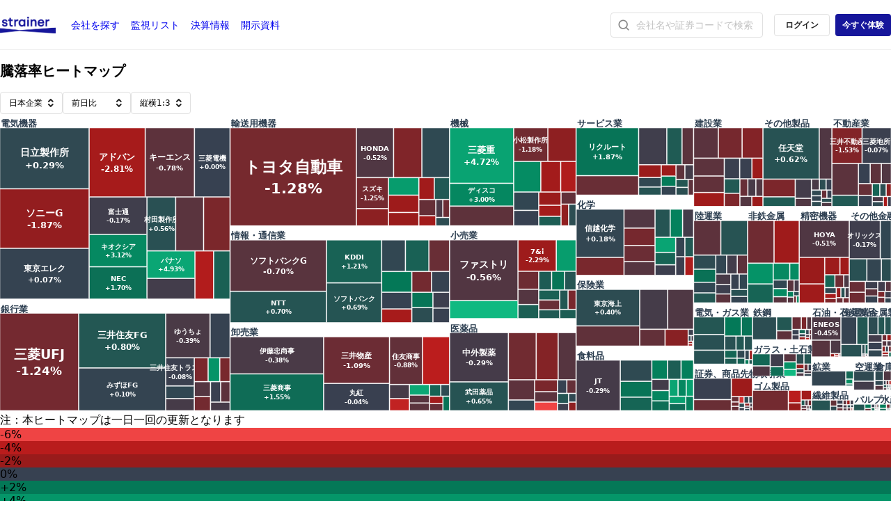

--- FILE ---
content_type: text/html; charset=utf-8
request_url: https://strainer.jp/?page=245
body_size: 4993
content:
<!DOCTYPE html>
<html lang="ja">
  <head>
    <script>
      window.dataLayer = window.dataLayer || [];
      window.dataLayer.push({
        'membership_status': "guest",
        'user_id': "",
      });
    </script>
    <!-- Google Tag Manager -->
    <script>
      (function(w,d,s,l,i){w[l]=w[l]||[];w[l].push({'gtm.start':
            new Date().getTime(),event:'gtm.js'});var f=d.getElementsByTagName(s)[0],
              j=d.createElement(s),dl=l!='dataLayer'?'&l='+l:'';j.async=true;j.src=
              'https://www.googletagmanager.com/gtm.js?id='+i+dl;f.parentNode.insertBefore(j,f);
          })(window,document,'script','dataLayer','GTM-MJZBMN4');
    </script>
    <!-- End Google Tag Manager -->
  <meta name="google-site-verification" content="hsRlFNi1A2K8-LUcdpCDQzAEdDvGciMA4ij2z05ViKA" />
  <meta charset="utf-8">
  <meta name="viewport" content="width=device-width, initial-scale=1.0, maximum-scale=2.0">
  <meta name="author" content="">
  <meta name="apple-itunes-app" content="app-id=1241739992"/>
  <link rel="icon" type="image/x-icon" href="/compiled/favicon-56befba249d651a1319043e2413d98a4209feabb20c0c9979ddc2d449ecd52af.ico" />
  <title>ストレイナー | 業績財務がサクッとわかる上場企業データベース</title>
<meta name="description" content="財務分析に役立つ上場企業データベース。株価や時価総額、騰落率、PER、PBRなどの株式市場における動向や、損益や財務、キャッシュフローなどの業績推移、業績予想やセグメント情報、配当金情報などをカバーしています。">
<link rel="canonical" href="https://strainer.jp/">
<meta name="twitter:card" content="summary_large_image">
<meta name="twitter:site" content="@strainerjp">
<meta name="twitter:title" content="業績財務がサクッとわかる上場企業データベース">
<meta name="twitter:description" content="財務分析に役立つ上場企業データベース。株価や時価総額、騰落率、PER、PBRなどの株式市場における動向や、損益や財務、キャッシュフローなどの業績推移、業績予想やセグメント情報、配当金情報などをカバーしています。">
<meta property="og:type" content="website">
<meta property="og:url" content="https://strainer.jp/?page=245">
<meta property="og:title" content="業績財務がサクッとわかる上場企業データベース">
<meta property="og:image" content="https://d1e8puafsg9ja9.cloudfront.net/ogp.jpg">
<meta property="og:description" content="財務分析に役立つ上場企業データベース。株価や時価総額、騰落率、PER、PBRなどの株式市場における動向や、損益や財務、キャッシュフローなどの業績推移、業績予想やセグメント情報、配当金情報などをカバーしています。">
  <!--[if lt IE 9]>
    <script src="https://oss.maxcdn.com/html5shiv/3.7.2/html5shiv.min.js"></script>
    <script src="https://oss.maxcdn.com/respond/1.4.2/respond.min.js"></script>
  <![endif]-->
  <meta name="csrf-param" content="authenticity_token" />
<meta name="csrf-token" content="dCME5ApdsK5kzZCC68co6ndpz0QXfTQEh9yRJmk1MUJXYarDit7weA5_R6GZxHczSI-AYPY-Z8T9o8T6t2edpA" />
  <link rel="stylesheet" href="/compiled/application-03d702c53bb94d35d5fe09e77c571cff077796b20b6e27bcf248fbc9b87d3c3d.css" media="all" data-turbolinks-track="reload" />
  <!-- Include TailwindCSS -->
  <link rel="preload" as="style" href="/build/styles.css" onload="this.onload=null;this.rel=&#39;stylesheet&#39;">
  <noscript>
    <link rel="stylesheet" href="/build/styles.css">
  </noscript>
  <!-- Include TailwindCSS -->
  <script src="/compiled/application-ea99955f4db6d1dbfd03dd3dc98c017fe6357a807f062f5fc0fae2b6d471fd18.js" data-turbolinks-track="reload" defer="defer"></script>
  <script src="/compiled/turbolinks-156872e0f00ba0c0175f71d1c910fd1b12ee0ba2540f2cbe73c28c06407d515e.js" defer="defer"></script>
  <script src="/js/lazysizes.min.js" async=""></script>
</head>

  <body>
      <!-- Google Tag Manager (noscript) -->
      <noscript><iframe src="https://www.googletagmanager.com/ns.html?id=GTM-MJZBMN4"
      height="0" width="0" style="display:none;visibility:hidden"></iframe></noscript>
      <!-- End Google Tag Manager (noscript) -->
      <div class="content-wrapper">
        <div class="content-wrapper-inner">
            <div class="header">
  <div class="max-w-7xl mx-auto px-0 md:px-6 lg:px-8">
    <div class="header-inner-wrapper">
      <div class="header-inner">
        <div id="mobile-menu-button"></div>
        <a aria-label="ストレイナーロゴ（トップページへのリンク）" href="/">
          <div class="header-brand"></div>
</a>        <div class="mobile-menu">
          <ul class="global-nav">
            <li class="global-nav-item pc-hidden"><a href="/">トップ</a></li>
            <li class="global-nav-item">
              <a href="/companies/screener">
                会社<span class="inline md:hidden lg:inline">を探す</span>
</a>            </li>
            <li class="global-nav-item">
              <a href="/watchlists">
                監視<span class="inline md:hidden lg:inline">リスト</span>
</a>            </li>
            <li class="global-nav-item">
              <a href="/earnings"> 
                決算<span class="inline md:hidden lg:inline">情報</span>
</a>            </li>
            <li class="global-nav-item">
              <a href="/filings/tdnet">
                開示<span class="inline md:hidden lg:inline">資料</span>
</a>            </li>
            <li class="global-nav-item pc-hidden"><a href="/cdn-cgi/l/email-protection#ec8f8382988d8f98ac9f989e8d8582899ec2869c">お問い合わせ</a></li>
            <li class="global-nav-item pc-hidden"><a href="/premium/plans/support">有料会員申し込み</a></li>
          </ul>           
        </div>
      </div>
      <div class="header-inner">
        <ul class="global-nav">
          <li class="global-nav-item search-nav-item"><form class="header_search w-[280px] lg:w-[320px]" action="/search/note" accept-charset="UTF-8" method="get">
  <div class="header_search-inner">
    <div class="header_search-heading">
      <input type="text" name="keyword" id="keyword" value="" placeholder="会社名や証券コードで検索" autocomplete="off" />
      <a href="javascript:;" class="pc-hidden cancel_black"></a>
    </div>
    <!-- ドロップダウン（app/assets/javascripts/header_search_field.js で更新） -->
    <div class="header_search-dropdown" style="display: none;">
      <!-- 内容は JavaScript で動的に生成 -->
    </div>
  </div>  
</form></li>
            <li class="global-nav-item signup">
              <a class="btn btn-sm btn-default" href="/sessions/new?previous_url=%2F">ログイン</a>
              <a class="btn btn-sm btn-brand" href="/premium/plans/support">今すぐ体験</a>
              <!--<a class="btn btn-sm btn-brand" href="/registrations/new?confirm=true&amp;utm_content=org_header_20210602">無料登録</a>-->
            </li>
        </ul>         
      </div>
    </div>
  </div>
</div>

          
          <div class="max-w-7xl mx-auto px-4 sm:px-6 lg:px-8 py-4">
  <div class="mb-8">
    <div id="react-app"></div>
  </div>
  <div class="flex flex-col gap-4 md:flex-row">
    <div class="md:flex-1">
      <div class="mb-2 flex items-center justify-between">
        <h2>新着記事</h2>
        <a class="text-brand text-sm" href="/notes">→ もっと見る</a>
      </div>
      <div class="rounded-lg border border-gray-200 bg-white shadow-sm divide-y divide-gray-100">
          <a class="block hover:bg-gray-50 transition-colors" href="/notes/6740">
  <div class="flex gap-4 p-4">
    <!-- コンテンツ -->
    <div class="flex-1 flex flex-col justify-between">
      <!-- タイトル -->
      <h4 class="text-base font-bold text-md text-gray-900 mb-2 line-clamp-3">
        豚コレラでベーコンが品薄に？注目経済ニュース５本を図解
      </h4>
      <!-- 日付とタグ -->
      <div class="flex items-center gap-3 text-xs">
        <span class="text-gray-500">
          2019年10月11日
        </span>
          <span class="text-gray-600 bg-gray-100 px-2 py-0.5 rounded">
            トップニュース
          </span>
      </div>
    </div>
  </div>
</a>
          <a class="block hover:bg-gray-50 transition-colors" href="/notes/6738">
  <div class="flex gap-4 p-4">
    <!-- コンテンツ -->
    <div class="flex-1 flex flex-col justify-between">
      <!-- タイトル -->
      <h4 class="text-base font-bold text-md text-gray-900 mb-2 line-clamp-3">
        減収なのに営利+32%増！「ファミリーマート」2Q決算まとめ
      </h4>
      <!-- 日付とタグ -->
      <div class="flex items-center gap-3 text-xs">
        <span class="text-gray-500">
          2019年10月10日
        </span>
      </div>
    </div>
  </div>
</a>
          <a class="block hover:bg-gray-50 transition-colors" href="/notes/6722">
  <div class="flex gap-4 p-4">
    <!-- コンテンツ -->
    <div class="flex-1 flex flex-col justify-between">
      <!-- タイトル -->
      <h4 class="text-base font-bold text-md text-gray-900 mb-2 line-clamp-3">
        ”日の丸液晶”として発足した「ジャパンディスプレイ」なぜ経営難に陥ったのか①
      </h4>
      <!-- 日付とタグ -->
      <div class="flex items-center gap-3 text-xs">
        <span class="text-gray-500">
          2019年10月10日
        </span>
          <span class="text-gray-600 bg-gray-100 px-2 py-0.5 rounded">
            トップニュース
          </span>
      </div>
    </div>
  </div>
</a>
          <a class="block hover:bg-gray-50 transition-colors" href="/notes/6737">
  <div class="flex gap-4 p-4">
    <!-- コンテンツ -->
    <div class="flex-1 flex flex-col justify-between">
      <!-- タイトル -->
      <h4 class="text-base font-bold text-md text-gray-900 mb-2 line-clamp-3">
        牛丼「超特盛」が大ヒット！？本日の図解経済ニュース5選
      </h4>
      <!-- 日付とタグ -->
      <div class="flex items-center gap-3 text-xs">
        <span class="text-gray-500">
          2019年10月10日
        </span>
          <span class="text-gray-600 bg-gray-100 px-2 py-0.5 rounded">
            トップニュース
          </span>
      </div>
    </div>
  </div>
</a>
          <a class="block hover:bg-gray-50 transition-colors" href="/notes/6715">
  <div class="flex gap-4 p-4">
    <!-- コンテンツ -->
    <div class="flex-1 flex flex-col justify-between">
      <!-- タイトル -->
      <h4 class="text-base font-bold text-md text-gray-900 mb-2 line-clamp-3">
        開始2年で売上1億ドル！生殖医療の福利厚生サービス「Progyny」が新規上場
      </h4>
      <!-- 日付とタグ -->
      <div class="flex items-center gap-3 text-xs">
        <span class="text-gray-500">
          2019年10月09日
        </span>
          <span class="text-gray-600 bg-gray-100 px-2 py-0.5 rounded">
            新規上場
          </span>
      </div>
    </div>
  </div>
</a>
          <a class="block hover:bg-gray-50 transition-colors" href="/notes/6675">
  <div class="flex gap-4 p-4">
    <!-- コンテンツ -->
    <div class="flex-1 flex flex-col justify-between">
      <!-- タイトル -->
      <h4 class="text-base font-bold text-md text-gray-900 mb-2 line-clamp-3">
        三菱の「財閥化」をスタートさせた三代目・岩崎久弥
      </h4>
      <!-- 日付とタグ -->
      <div class="flex items-center gap-3 text-xs">
        <span class="text-gray-500">
          2019年10月09日
        </span>
          <span class="text-gray-600 bg-gray-100 px-2 py-0.5 rounded">
            特集
          </span>
      </div>
    </div>
  </div>
</a>
          <a class="block hover:bg-gray-50 transition-colors" href="/notes/6734">
  <div class="flex gap-4 p-4">
    <!-- コンテンツ -->
    <div class="flex-1 flex flex-col justify-between">
      <!-- タイトル -->
      <h4 class="text-base font-bold text-md text-gray-900 mb-2 line-clamp-3">
        OYO創業者が自社株を信用買い！昨日の経済ニュース５本を図解
      </h4>
      <!-- 日付とタグ -->
      <div class="flex items-center gap-3 text-xs">
        <span class="text-gray-500">
          2019年10月09日
        </span>
          <span class="text-gray-600 bg-gray-100 px-2 py-0.5 rounded">
            トップニュース
          </span>
      </div>
    </div>
  </div>
</a>
          <a class="block hover:bg-gray-50 transition-colors" href="/notes/6721">
  <div class="flex gap-4 p-4">
    <!-- コンテンツ -->
    <div class="flex-1 flex flex-col justify-between">
      <!-- タイトル -->
      <h4 class="text-base font-bold text-md text-gray-900 mb-2 line-clamp-3">
        国内100店舗を突破！婦人靴の販売を手がける『ダブルエー』が上場承認
      </h4>
      <!-- 日付とタグ -->
      <div class="flex items-center gap-3 text-xs">
        <span class="text-gray-500">
          2019年10月08日
        </span>
          <span class="text-gray-600 bg-gray-100 px-2 py-0.5 rounded">
            新規上場
          </span>
      </div>
    </div>
  </div>
</a>
          <a class="block hover:bg-gray-50 transition-colors" href="/notes/6712">
  <div class="flex gap-4 p-4">
    <!-- コンテンツ -->
    <div class="flex-1 flex flex-col justify-between">
      <!-- タイトル -->
      <h4 class="text-base font-bold text-md text-gray-900 mb-2 line-clamp-3">
        すでに40兆円市場！勃興する宇宙産業まとめ（注目スタートアップ編）
      </h4>
      <!-- 日付とタグ -->
      <div class="flex items-center gap-3 text-xs">
        <span class="text-gray-500">
          2019年10月08日
        </span>
          <span class="text-gray-600 bg-gray-100 px-2 py-0.5 rounded">
            特集
          </span>
      </div>
    </div>
  </div>
</a>
          <a class="block hover:bg-gray-50 transition-colors" href="/notes/6729">
  <div class="flex gap-4 p-4">
    <!-- コンテンツ -->
    <div class="flex-1 flex flex-col justify-between">
      <!-- タイトル -->
      <h4 class="text-base font-bold text-md text-gray-900 mb-2 line-clamp-3">
        日本のウイスキーが世界で大ヒット！昨日の厳選ニュース５本を図解
      </h4>
      <!-- 日付とタグ -->
      <div class="flex items-center gap-3 text-xs">
        <span class="text-gray-500">
          2019年10月08日
        </span>
          <span class="text-gray-600 bg-gray-100 px-2 py-0.5 rounded">
            トップニュース
          </span>
      </div>
    </div>
  </div>
</a>
        <div class="paginate">
  <ul class="pagination pagination"><li class="prev"><a rel="prev" href="/?page=244">前へ</a></li> <li><a href="/?page=1">1</a></li> <li class="disabled"><span>&hellip;</span></li> <li><a rel="prev" href="/?page=244">244</a></li> <li class="active"><span>245</span></li> <li><a rel="next" href="/?page=246">246</a></li> <li class="disabled"><span>&hellip;</span></li> <li><a href="/?page=315">315</a></li> <li class="next"><a rel="next" href="/?page=246">次へ</a></li></ul>
</div>

      </div>
    </div>
    <div class="md:flex-2 lg:flex-1 min-w-0">
      <div class="mb-2 flex items-center justify-between">
        <h2>最新決算</h2>
        <a class="text-brand text-sm" href="/earnings">→ もっと見る</a>
      </div>
        <div class="grid gap-3">
          <div class="rounded-lg border border-gray-200 bg-white shadow-sm p-3">
  <div class="flex flex-col sm:flex-row sm:items-baseline sm:justify-between gap-2 mb-3">
    <div class="flex items-center">
      <div class="text-base font-semibold text-gray-900">
          <a class="border-b border-transparent hover:border-gray-400 transition-colors" href="/companies/JP-9250">GRCS</a>
      </div>
      <div class="text-sm text-gray-500">
        （JP:9250）
      </div>
    </div>
    <time class="text-sm text-gray-500 text-right">2026-01-19 17:30</time>
  </div>

  <div class="grid grid-cols-2 sm:grid-cols-4 gap-2 mb-3">
      <div class="rounded-md bg-background p-2">
        <div class="flex justify-between items-center">
          <div class="text-sm text-gray-500">売上高</div>
            <div class="flex items-center gap-0.5 text-sm font-medium text-green-600">
                  <svg xmlns="http://www.w3.org/2000/svg" width="16" height="16" viewBox="0 0 24 24" fill="none" stroke="currentColor" stroke-width="2" stroke-linecap="round" stroke-linejoin="round" class="inline-block lucide lucide-trending-up-icon lucide-trending-up">
    <path d="M16 7h6v6"/><path d="m22 7-8.5 8.5-5-5L2 17"/>
  </svg>

              <span>1.4%</span>
            </div>
        </div>
        <div class="mt-0 text-lg font-semibold text-gray-900 flex items-baseline gap-0.5">
          <span>31.4</span>
            <span class="text-sm font-medium text-gray-500">億円</span>
        </div>                
      </div>
      <div class="rounded-md bg-background p-2">
        <div class="flex justify-between items-center">
          <div class="text-sm text-gray-500">営業利益</div>
        </div>
        <div class="mt-0 text-lg font-semibold text-gray-900 flex items-baseline gap-0.5">
          <span>-6,700</span>
            <span class="text-sm font-medium text-gray-500">万円</span>
        </div>                
      </div>
      <div class="rounded-md bg-background p-2">
        <div class="flex justify-between items-center">
          <div class="text-sm text-gray-500">経常利益</div>
        </div>
        <div class="mt-0 text-lg font-semibold text-gray-900 flex items-baseline gap-0.5">
          <span>-9,700</span>
            <span class="text-sm font-medium text-gray-500">万円</span>
        </div>                
      </div>
      <div class="rounded-md bg-background p-2">
        <div class="flex justify-between items-center">
          <div class="text-sm text-gray-500">純利益</div>
        </div>
        <div class="mt-0 text-lg font-semibold text-gray-900 flex items-baseline gap-0.5">
          <span>-5.3</span>
            <span class="text-sm font-medium text-gray-500">億円</span>
        </div>                
      </div>
  </div>
  <ul class="space-y-1 text-xs text-gray-600">
      <li><a target="_blank" rel="noopener" class="border-b border-transparent hover:border-gray-400 transition-colors break-words" href="https://assets.finboard.net/tdnet-filings/20260119535698.pdf">2025年11月期 決算短信〔日本基準〕(連結) </a></li>
      <li><a target="_blank" rel="noopener" class="border-b border-transparent hover:border-gray-400 transition-colors break-words" href="https://assets.finboard.net/tdnet-filings/20260119535717.pdf">2025年11月期 決算説明資料</a></li>
  </ul>
</div>
<div class="rounded-lg border border-gray-200 bg-white shadow-sm p-3">
  <div class="flex flex-col sm:flex-row sm:items-baseline sm:justify-between gap-2 mb-3">
    <div class="flex items-center">
      <div class="text-base font-semibold text-gray-900">
          <a class="border-b border-transparent hover:border-gray-400 transition-colors" href="/companies/JP-5341">ASAHI EITOホールディングス</a>
      </div>
      <div class="text-sm text-gray-500">
        （JP:5341）
      </div>
    </div>
    <time class="text-sm text-gray-500 text-right">2026-01-19 16:00</time>
  </div>

  <div class="grid grid-cols-2 sm:grid-cols-4 gap-2 mb-3">
      <div class="rounded-md bg-background p-2">
        <div class="flex justify-between items-center">
          <div class="text-sm text-gray-500">売上高</div>
            <div class="flex items-center gap-0.5 text-sm font-medium text-green-600">
                  <svg xmlns="http://www.w3.org/2000/svg" width="16" height="16" viewBox="0 0 24 24" fill="none" stroke="currentColor" stroke-width="2" stroke-linecap="round" stroke-linejoin="round" class="inline-block lucide lucide-trending-up-icon lucide-trending-up">
    <path d="M16 7h6v6"/><path d="m22 7-8.5 8.5-5-5L2 17"/>
  </svg>

              <span>9.3%</span>
            </div>
        </div>
        <div class="mt-0 text-lg font-semibold text-gray-900 flex items-baseline gap-0.5">
          <span>2.2</span>
            <span class="text-sm font-medium text-gray-500">億円</span>
        </div>                
      </div>
      <div class="rounded-md bg-background p-2">
        <div class="flex justify-between items-center">
          <div class="text-sm text-gray-500">営業利益</div>
        </div>
        <div class="mt-0 text-lg font-semibold text-gray-900 flex items-baseline gap-0.5">
          <span>-2.7</span>
            <span class="text-sm font-medium text-gray-500">億円</span>
        </div>                
      </div>
      <div class="rounded-md bg-background p-2">
        <div class="flex justify-between items-center">
          <div class="text-sm text-gray-500">経常利益</div>
            <div class="flex items-center gap-0.5 text-sm font-medium text-green-600">
                  <svg xmlns="http://www.w3.org/2000/svg" width="16" height="16" viewBox="0 0 24 24" fill="none" stroke="currentColor" stroke-width="2" stroke-linecap="round" stroke-linejoin="round" class="inline-block lucide lucide-trending-up-icon lucide-trending-up">
    <path d="M16 7h6v6"/><path d="m22 7-8.5 8.5-5-5L2 17"/>
  </svg>

              <span>14.6%</span>
            </div>
        </div>
        <div class="mt-0 text-lg font-semibold text-gray-900 flex items-baseline gap-0.5">
          <span>-2.9</span>
            <span class="text-sm font-medium text-gray-500">億円</span>
        </div>                
      </div>
      <div class="rounded-md bg-background p-2">
        <div class="flex justify-between items-center">
          <div class="text-sm text-gray-500">純利益</div>
        </div>
        <div class="mt-0 text-lg font-semibold text-gray-900 flex items-baseline gap-0.5">
          <span>-3.4</span>
            <span class="text-sm font-medium text-gray-500">億円</span>
        </div>                
      </div>
  </div>
  <ul class="space-y-1 text-xs text-gray-600">
      <li><a target="_blank" rel="noopener" class="border-b border-transparent hover:border-gray-400 transition-colors break-words" href="https://assets.finboard.net/tdnet-filings/20260119535444.pdf">2025年11月期 決算短信〔日本基準〕(連結)</a></li>
  </ul>
</div>

        </div>
    </div>
  </div>
</div>

        </div>
        <div class="footer">
  <div class="container">
    <div class="footer-inner">
      <div class="footer-main">
        <div class="footer-main-row">
          <a href="/premium/plans/support">プレミアムプラン</a>
          <a target="_blank" rel="noopener" href="https://docs.google.com/forms/d/e/1FAIpQLScVZOpq_14hAjBUDkyYiT0ocFbmUJuYx6VUZqmz55r79tZKGQ/viewform?usp=sf_link">広告掲載</a>
          <a target="_blank" refl="noopener" href="https://forms.gle/TB9zR9J6dGrn8g137">取材のご相談</a>
          <a href="/cdn-cgi/l/email-protection#5c3f3332283d3f281c2f282e3d3532392e72362c">お問い合わせ</a>
        </div>
        <div class="footer-main-row">
          <a class="xs-mr-10" href="/terms/company">運営会社</a>
          <a href="/terms/legal">特定商取引法に基づく表示</a>
          <a href="/terms/use">利用規約</a>
          <a href="/terms/privacy">プライバシー</a>
        </div>
      </div>
    </div>
    <div class="copyright">© 2016-2026 Strainer</div>
  </div>  
</div>

      </div>
        <script data-cfasync="false" src="/cdn-cgi/scripts/5c5dd728/cloudflare-static/email-decode.min.js"></script><script defer type="text/javascript" src="/build/bf2b533e95c376d9e7b4.bundle.js"></script>

  </body>
</html>


--- FILE ---
content_type: text/css
request_url: https://strainer.jp/compiled/application-03d702c53bb94d35d5fe09e77c571cff077796b20b6e27bcf248fbc9b87d3c3d.css
body_size: 37445
content:
@font-face{font-family:"noto-sans-cjk-jp";font-style:normal;font-weight:400;src:local("Noto Sans JP"),local("Noto Sans CJK JP"),local("Noto Sans JP Regular");font-display:swap}@font-face{font-family:"noto-sans-cjk-jp";font-style:normal;font-weight:700;src:local("Noto Sans JP Bold"),local("Noto Sans JP 700"),local("Noto Sans JP"),local("Noto Sans CJK JP");font-display:swap}.admin-edit{max-width:640px;margin:0 auto}.admin-edit h1{margin:32px 0 16px}.admin-edit .form-group{margin-bottom:24px}.admin-edit .form-group .form-control{margin-bottom:0}.admin-edit .form-group small a{color:#16169B}.admin-edit .action-buttons{display:flex;margin:16px 0}.admin-edit .action-buttons .btn{margin-right:16px;font-size:14px}.admin-edit img{width:100%}@font-face{font-family:"noto-sans-cjk-jp";font-style:normal;font-weight:400;src:local("Noto Sans JP"),local("Noto Sans CJK JP"),local("Noto Sans JP Regular");font-display:swap}@font-face{font-family:"noto-sans-cjk-jp";font-style:normal;font-weight:700;src:local("Noto Sans JP Bold"),local("Noto Sans JP 700"),local("Noto Sans JP"),local("Noto Sans CJK JP");font-display:swap}.admin-index{margin:32px auto 0;max-width:1048px}.admin-index .btn{min-width:120px;float:right}.admin-index table{width:100%}.admin-index table .number{text-align:right}@font-face{font-family:"noto-sans-cjk-jp";font-style:normal;font-weight:400;src:local("Noto Sans JP"),local("Noto Sans CJK JP"),local("Noto Sans JP Regular");font-display:swap}@font-face{font-family:"noto-sans-cjk-jp";font-style:normal;font-weight:700;src:local("Noto Sans JP Bold"),local("Noto Sans JP 700"),local("Noto Sans JP"),local("Noto Sans CJK JP");font-display:swap}.admin-show{margin:32px auto 0;max-width:1048px}.admin-show h1,.admin-show h2,.admin-show h3{margin-bottom:16px}.admin-show p{margin-bottom:8px}.admin-show .action-buttons{display:flex;margin:16px 0}.admin-show .action-buttons .btn{margin-right:16px;font-size:14px}@font-face{font-family:"noto-sans-cjk-jp";font-style:normal;font-weight:400;src:local("Noto Sans JP"),local("Noto Sans CJK JP"),local("Noto Sans JP Regular");font-display:swap}@font-face{font-family:"noto-sans-cjk-jp";font-style:normal;font-weight:700;src:local("Noto Sans JP Bold"),local("Noto Sans JP 700"),local("Noto Sans JP"),local("Noto Sans CJK JP");font-display:swap}.admin-users-show{margin:32px auto 0;max-width:1048px}.admin-users-show h1{margin-bottom:16px}.admin-users-show h2{margin:16px 0 8px}.admin-users-show p{margin-bottom:8px}.admin-users-show table,.admin-users-show th,.admin-users-show td{border-collapse:collapse}.admin-users-show th,.admin-users-show td{padding:16px}.admin-users-show thead tr>th{border-bottom:1px solid #222222}.admin-users-show thead th,.admin-users-show thead td{font-weight:normal}.admin-users-show tbody tr{background:#F2F4F7}.admin-users-show tbody tr td{border-bottom:#E0E0E0}@font-face{font-family:"noto-sans-cjk-jp";font-style:normal;font-weight:400;src:local("Noto Sans JP"),local("Noto Sans CJK JP"),local("Noto Sans JP Regular");font-display:swap}@font-face{font-family:"noto-sans-cjk-jp";font-style:normal;font-weight:700;src:local("Noto Sans JP Bold"),local("Noto Sans JP 700"),local("Noto Sans JP"),local("Noto Sans CJK JP");font-display:swap}.admin-contributor-profiles-show{margin:32px auto 0;max-width:1048px}.admin-contributor-profiles-show h1{margin-bottom:16px}.admin-contributor-profiles-show .action-buttons{display:flex;margin:16px 0}.admin-contributor-profiles-show .action-buttons .btn{margin-right:16px;font-size:14px}.admin-contributor-profiles-show p{margin-bottom:8px}.admin-contributor-profiles-show p a{color:#16169B}@font-face{font-family:"noto-sans-cjk-jp";font-style:normal;font-weight:400;src:local("Noto Sans JP"),local("Noto Sans CJK JP"),local("Noto Sans JP Regular");font-display:swap}@font-face{font-family:"noto-sans-cjk-jp";font-style:normal;font-weight:700;src:local("Noto Sans JP Bold"),local("Noto Sans JP 700"),local("Noto Sans JP"),local("Noto Sans CJK JP");font-display:swap}.fact-edit .editor-form{display:flex;justify-content:space-around}.fact-edit .editor-form .form-section{flex:1;max-width:640px}.fact-edit .editor-form .form-section:first-child{margin-right:24px}.fact-edit .action-buttons{display:flex;margin-top:24px}.fact-edit .action-buttons .btn{margin-right:16px;font-size:14px}.fact-edit .action-buttons a{margin-left:auto;margin-right:16px}.fact-edit .action-buttons .btn-brand{margin-right:0}.fact-edit .btn-group{display:flex;justify-content:flex-start}.fact-edit .btn-group .btn{margin-right:4px}.fact-edit .data-table-wrapper{overflow-x:scroll;overflow-y:scroll;border:solid 1px #EDEDED;margin-bottom:24px}.fact-edit .data-table-wrapper table{width:100%;height:30vh;display:block;white-space:nowrap;border-collapse:collapse}.fact-edit .data-table-wrapper table td{height:24px;min-width:120px;font-size:13px;border:solid 1px #EDEDED}.fact-edit .form-group img{width:100%;margin-top:24px}.glossaries-edit .action-buttons{display:flex;margin:16px 0}.glossaries-edit .action-buttons .btn{margin-right:16px;font-size:14px}.admin-newsletter-analytics{margin:32px auto 0;max-width:1048px}.admin-newsletter-analytics .date-input{width:240px}.admin-newsletter-analytics .heading-area{display:flex;flex-wrap:nowrap;justify-content:space-between;align-items:center;margin-bottom:16px}.admin-newsletter-analytics .heading-area .btn{width:120px;height:26px}.admin-newsletter-analytics table th.date{width:110px}.admin-newsletter-analytics table th.value{width:67px}.admin-newsletter-analytics table tr{height:32px}.admin-newsletter-analytics table tr td{border:2px #FFFFFF solid;text-align:center}.admin-newsletter-analytics table tr td.value{color:#FFFFFF}.admin-newsletter-analytics table tr td.value.val-0{background-color:#9fd9f6}.admin-newsletter-analytics table tr td.value.val-1{background-color:#92cff5}.admin-newsletter-analytics table tr td.value.val-2{background-color:#85c6f3}.admin-newsletter-analytics table tr td.value.val-3{background-color:#78bcf2}.admin-newsletter-analytics table tr td.value.val-4{background-color:#6bb3f0}.admin-newsletter-analytics table tr td.value.val-5{background-color:#5fa9ef}.admin-newsletter-analytics table tr td.value.val-6{background-color:#529fed}.admin-newsletter-analytics table tr td.value.val-7{background-color:#4596ec}.admin-newsletter-analytics table tr td.value.val-8{background-color:#388cea}.admin-newsletter-analytics table tr td.value.val-9{background-color:#2b83e9}.admin-newsletter-analytics table tr td.value.val-10{background-color:#1e79e7}.recommend_edit{max-width:1320px;margin:24px auto 0;display:flex;justify-content:space-around}.recommend_edit .section{max-width:640px}.story-diff{max-width:1320px;margin:0 auto;display:flex;justify-content:space-around;padding-top:32px}.story-diff .diff-panel{max-width:640px;display:block;margin:0px auto}@font-face{font-family:"noto-sans-cjk-jp";font-style:normal;font-weight:400;src:local("Noto Sans JP"),local("Noto Sans CJK JP"),local("Noto Sans JP Regular");font-display:swap}@font-face{font-family:"noto-sans-cjk-jp";font-style:normal;font-weight:700;src:local("Noto Sans JP Bold"),local("Noto Sans JP 700"),local("Noto Sans JP"),local("Noto Sans CJK JP");font-display:swap}.alert-message{position:fixed;z-index:9999999;top:24px;display:flex;align-items:center;flex-flow:column wrap;width:100%}.alert-message .alert-message-inner{display:flex;min-width:200px;max-width:550px;min-height:44px;padding:8px 16px;border-radius:4px;background:#F44336;color:#FFFFFF;text-align:center;align-items:center;font-size:14px}@font-face{font-family:"noto-sans-cjk-jp";font-style:normal;font-weight:400;src:local("Noto Sans JP"),local("Noto Sans CJK JP"),local("Noto Sans JP Regular");font-display:swap}@font-face{font-family:"noto-sans-cjk-jp";font-style:normal;font-weight:700;src:local("Noto Sans JP Bold"),local("Noto Sans JP 700"),local("Noto Sans JP"),local("Noto Sans CJK JP");font-display:swap}.authors-show .profile-image img{width:64px;height:64px;border-radius:50%}.authors-show .name{margin-top:16px;font-weight:bold}.authors-show .description{margin-top:8px;color:#878787;font-size:14px;line-height:21px}.authors-show .contact-list{display:flex;column-gap:12px}.authors-show .contact-list img{width:32px;height:32px;border-radius:50%}.authors-show h2{margin-top:32px;font-weight:bold;font-size:18px;line-height:27px}.authors-show .article-list{display:flex;flex-wrap:wrap;margin-top:16px}.authors-show .article-list .story-list-item img{width:100%;height:auto;object-fit:cover;border-radius:8px;box-shadow:0px 4px 8px rgba(0,0,0,0.12);aspect-ratio:16 / 9}.authors-show .article-list .story-list-item .title{font-weight:bold}.authors-show .article-list .story-list-item .datetime{color:#878787;font-size:14px;line-height:21px}@media screen and (max-width: 767px){.authors-show{padding:0 16px}.authors-show .profile-image{margin-top:22px}.authors-show .name{font-size:20px;line-height:30px}.authors-show .article-list{column-gap:16px}.authors-show .article-list .story-list-item{width:calc((100% - 16px) / 2);margin-bottom:16px}.authors-show .article-list .story-list-item .title{margin-top:12px;font-size:14px;line-height:21px}.authors-show .article-list .story-list-item .datetime{margin-top:4px}}@media screen and (min-width: 767px){.authors-show .profile-image{margin-top:32px}.authors-show .name{font-size:24px;line-height:36px}.authors-show .article-list{column-gap:29px}.authors-show .article-list .story-list-item{width:calc((100% - 58px) / 3);margin-bottom:32px}.authors-show .article-list .story-list-item img{aspect-ratio:16 / 9}.authors-show .article-list .story-list-item .title{margin-top:16px;font-size:16px;line-height:24px}.authors-show .article-list .story-list-item .datetime{margin-top:8px}}@font-face{font-family:"noto-sans-cjk-jp";font-style:normal;font-weight:400;src:local("Noto Sans JP"),local("Noto Sans CJK JP"),local("Noto Sans JP Regular");font-display:swap}@font-face{font-family:"noto-sans-cjk-jp";font-style:normal;font-weight:700;src:local("Noto Sans JP Bold"),local("Noto Sans JP 700"),local("Noto Sans JP"),local("Noto Sans CJK JP");font-display:swap}.block-editor .block{width:calc(100% + 52px + 296px);margin-left:-52px;display:flex;margin-bottom:24px}.block-editor .block .handle{z-index:2;cursor:pointer;margin-right:4px;width:20px;height:32.4px;border-radius:4px}.block-editor .block .handle:before{display:block;content:'';width:20px;height:32.4px;background-color:#878787;mask:no-repeat center/100%;-webkit-mask:no-repeat center/100%;mask-image:url(/icon/more.png),url(/icon/more.png);-webkit-mask-image:url(/icon/more.png),url(/icon/more.png);mask-position:-3px center, 3px center;-webkit-mask-position:-3px center, 3px center}.block-editor .block .handle:hover{background-color:#F0F0F0}.block-editor .block .handle .switcher{width:280px;background:#FFFFFF;box-shadow:0px 4px 8px rgba(0,0,0,0.12);border-radius:4px}.block-editor .block .plus{z-index:3;cursor:pointer;margin-right:4px;width:28px;height:32.4px;border-radius:4px}.block-editor .block .plus:before{display:block;content:'';width:28px;height:32.4px;background-color:#878787;mask:no-repeat center/100%;-webkit-mask:no-repeat center/100%;mask-image:url(/icon/add.png);-webkit-mask-image:url(/icon/add.png);mask-position:center;-webkit-mask-position:center;mask-size:20px 20px;-webkit-mask-size:20px 20px}.block-editor .block .plus:hover{background-color:#F0F0F0}.block-editor .block .switcher{width:280px;padding:16px;background:#FFFFFF;box-shadow:0px 4px 8px rgba(0,0,0,0.12);border-radius:4px}.block-editor .block .switcher .select-item{cursor:pointer;font-size:14px;height:28px;display:flex;justify-content:space-between;align-items:center;border-radius:4px;padding:0 4px}.block-editor .block .switcher .select-item:hover{background:#E0E0E0;color:#222222}.block-editor .block .block-content{z-index:1;flex:1;font-size:18px;line-height:180%;min-height:28px;outline:none;word-break:break-word}.block-editor .block .block-content.h2{font-weight:700;font-size:20px}.block-editor .block .block-content.blockquote{font-size:16px;line-height:27px;padding:24px 24px;background-color:#f7f9f9;border-radius:8px}.block-editor .block .block-content.youtube{background-color:#F5F7FA;padding:16px}.block-editor .block .block-content.youtube label{line-height:100%}.block-editor .block .block-content.youtube input{width:100%;padding:4px 8px;border:1px solid #E0E0E0;border-radius:4px;outline:none}.block-editor .block .block-content.image-uploader{height:48px;background-color:#F5F7FA;color:#878787;border-radius:4px;text-align:center;line-height:48px;position:relative}.block-editor .block .block-content.image-uploader input[type=file]{cursor:pointer;position:absolute;top:0;left:0;height:100%;width:100%;opacity:0}.block-editor .block .block-content img{display:block;width:100%;border-radius:8px}.block-editor .block .block-content input.caption{margin-top:4px;display:block;width:100%;outline:none;border:none;font-size:12px;font-style:italic}.block-editor .block .block-content.dripper>a.edit{position:absolute;font-size:14px;margin-top:4px;margin-left:8px}.block-editor .block .dripper_integration{flex:1;background:#F5F7FA;border-radius:4px;padding:16px}.block-editor .block .dripper_integration a.question{float:right;width:24px;height:24px;background-image:url(/icon/question.png);background-size:cover}.block-editor .block .dripper_integration h4{margin-bottom:16px}.block-editor .block .dripper_integration label{margin-bottom:4px}.block-editor .block .dripper_integration input{width:100%;padding:4px 8px;border:1px solid #E0E0E0;border-radius:4px;outline:none;margin-bottom:16px}.block-editor .block .dripper_integration input[type="checkbox"]{width:30px;height:30px;background-color:#FFFFFF}.block-editor .block .dripper_integration span.bar,.block-editor .block .dripper_integration span.line{margin-right:4px;cursor:pointer;font-size:12px;padding:2px 4px;border-radius:4px;color:#FFFFFF;font-weight:bold}.block-editor .block .dripper_integration span.bar{background-color:#2196F3}.block-editor .block .dripper_integration span.line{background-color:#F44336}.block-editor .block .tooltip{z-index:4;position:absolute;box-shadow:0px 4px 8px rgba(0,0,0,0.12);border-radius:4px;background-color:#FFFFFF;display:flex;height:40px}.block-editor .block .tooltip a{display:block;padding:8px;font-size:16px;color:#222222}.block-editor .block .tooltip a:hover{background:#F0F0F0}.block-editor .block .tooltip a:not(:last-child){border-right:solid 1px #E0E0E0}.block-editor .block .tooltip input{display:block;border:none;outline:none;font-size:16px;line-height:21px;padding:8px;min-width:180px}.block-editor .block .tooltip button.icon-check{border-left:1px solid #E0E0E0;display:block;width:40px;height:40px;border:none;background-color:#F5F7FA;background-image:url(/icon/check.png);background-size:20px 20px;background-position:center;background-repeat:no-repeat}.block-editor .block .tooltip button.icon-check:hover{background-color:#F0F0F0}.block-editor .block .block-message{width:280px;margin-left:16px;padding-left:16px;display:flex;align-items:center}.block-editor .block .block-message.warning{border-left:3px solid #2196F3}.block-editor .block .block-message.danger{border-left:3px solid #F44336}.block-editor .block .block-message .icon{content:'';width:28px;height:28px;mask:no-repeat center/100%;-webkit-mask:no-repeat center/100%}.block-editor .block .block-message small{display:block;margin-left:8px;font-size:14px;font-weight:bold;max-width:225px}.block-editor .block .block-message.warning small{color:#2196F3}.block-editor .block .block-message.warning .icon{background-color:#2196F3;mask-image:url(/icon/warning.png);-webkit-mask-image:url(/icon/warning.png)}.block-editor .block .block-message.danger small{color:#F44336}.block-editor .block .block-message.danger .icon{background-color:#F44336;mask-image:url(/icon/danger.png);-webkit-mask-image:url(/icon/danger.png)}.block-editor .bottom-padding{width:100%;height:48px}@font-face{font-family:"noto-sans-cjk-jp";font-style:normal;font-weight:400;src:local("Noto Sans JP"),local("Noto Sans CJK JP"),local("Noto Sans JP Regular");font-display:swap}@font-face{font-family:"noto-sans-cjk-jp";font-style:normal;font-weight:700;src:local("Noto Sans JP Bold"),local("Noto Sans JP 700"),local("Noto Sans JP"),local("Noto Sans CJK JP");font-display:swap}.block_editor-title{position:relative}.block_editor-title .title{width:100%;border:none;outline:none;margin:16px 0;font-size:32px;line-height:47px;font-weight:bold}.block_editor-title .title::placeholder{color:#C2C2C2}.block_editor-title .alert{position:absolute;height:100%;width:280px;top:0;right:-296px;display:flex;align-items:center}.block_editor-title .alert.warning{border-left:3px solid #2196F3}.block_editor-title .alert.danger{border-left:3px solid #F44336}.block_editor-title .alert .icon{content:'';width:28px;height:28px;mask:no-repeat center/100%;-webkit-mask:no-repeat center/100%}.block_editor-title .alert small{display:block;margin-left:8px;font-size:14px;max-width:200px}.block_editor-title .alert.warning small{color:#2196F3}.block_editor-title .alert.warning .icon{background-color:#2196F3;mask-image:url(/icon/warning.png);-webkit-mask-image:url(/icon/warning.png)}.block_editor-title .alert.danger small{color:#F44336}.block_editor-title .alert.danger .icon{background-color:#F44336;mask-image:url(/icon/danger.png);-webkit-mask-image:url(/icon/danger.png)}@font-face{font-family:"noto-sans-cjk-jp";font-style:normal;font-weight:400;src:local("Noto Sans JP"),local("Noto Sans CJK JP"),local("Noto Sans JP Regular");font-display:swap}@font-face{font-family:"noto-sans-cjk-jp";font-style:normal;font-weight:700;src:local("Noto Sans JP Bold"),local("Noto Sans JP 700"),local("Noto Sans JP"),local("Noto Sans CJK JP");font-display:swap}.book .book-header-image{box-shadow:0px 4px 8px rgba(0,0,0,0.12);overflow:hidden}.book .book-contents .book-content-row{display:flex;align-items:center}.book .book-contents .book-content-row .book-content-image{margin-left:auto}.book .book-contents .book-content-row .book-content-image img{box-shadow:0px 4px 8px rgba(0,0,0,0.12);border-radius:4px}.book .book-contents .book-content-row:not(:last-child){border-bottom:solid 1px #EDEDED}.book .book-contents a{color:#222222}.book .recommend-books{border-radius:8px;background:#F2F4F7;padding:24px;display:flex;flex-wrap:wrap;justify-content:space-between}.book .recommend-books .book-list-item{width:144px;margin-bottom:24px}.book .recommend-books .book-list-item .book-list-item-image{margin-bottom:10.81px}.book .recommend-books .book-list-item h2{font-size:14px;line-height:140%}@media screen and (max-width: 767px){.book{display:block}.book .book_show-main,.book .book_show-sidebar{width:100%}.book .book-header-image{margin:0 auto;width:200px;height:282.21px;border-radius:14px}.book .book-header-image img{width:200px;height:282.21px}.book .book-header{display:block;margin-top:21px}.book .book-header .book-header-image{text-align:center}.book .book-header .book-header-image img{width:200px}.book .book-header .book-header-title{margin:24px 16px 32px}.book table img{width:100%}.book .book-content-row>label.label-black{box-sizing:border-box;display:block;padding:0;min-width:24px;height:16px;font-size:12px;line-height:16px}.book hr{margin:32px 16px}.book-contents{padding:0 16px}.book-contents .book-content-row{padding-bottom:16px;margin-bottom:16px}.book-contents .book-content-title{margin-right:16px;font-size:14px;color:#878787}.book-contents .book-content-image{height:40.5px}.book-contents .book-content-image img{width:72px;height:40.5px}}@media screen and (max-width: 1048px){.book .book_show-sidebar{display:none}}@media screen and (min-width: 767px){.book{display:flex;flex-wrap:nowrap;justify-content:space-around;margin-top:32px}.book .book_show-main{width:640px}.book .book_show-sidebar{margin-left:48px;width:360px}.book hr{margin:32px 0}.book .book-header{display:flex;flex-wrap:nowrap;justify-content:space-between}.book .book-header .book-header-title{flex:1}.book .book-header-title label.label-black{box-sizing:border-box;padding:4px 11px;min-width:53px;height:26px;font-size:12px;line-height:26px}.book .book-content-row{padding-bottom:24px;margin-bottom:24px}.book .book-content-row label.label-black{box-sizing:border-box;display:block;padding:0;min-width:32px;height:20px;font-size:14px;line-height:20px}.book .book-header-image{margin-right:32px;border-radius:20px;height:406px}.book .book-header-image img{width:287px;height:406px}.book .book-content-title{margin-right:24px}.book .book-content-image{height:90px}.book .book-content-image img{width:160px;height:90px}}@font-face{font-family:"noto-sans-cjk-jp";font-style:normal;font-weight:400;src:local("Noto Sans JP"),local("Noto Sans CJK JP"),local("Noto Sans JP Regular");font-display:swap}@font-face{font-family:"noto-sans-cjk-jp";font-style:normal;font-weight:700;src:local("Noto Sans JP Bold"),local("Noto Sans JP 700"),local("Noto Sans JP"),local("Noto Sans CJK JP");font-display:swap}@media (max-width: 767px){.book-list{padding:0 16px}.book-list h1.book-list-title{margin-top:24px;margin-bottom:16px}.book-list .book-list-item{width:calc(50% - 8px);margin-bottom:24px}.book-list .book-list-item .book-list-item-image{margin-bottom:12px}}@media (min-width: 767px){.book-list h1.book-list-title{margin-top:32px;margin-bottom:16px}.book-list .book-list-item{width:calc(25% - 24px);margin-bottom:44px}.book-list .book-list-item .book-list-item-image{margin-bottom:24px}}@font-face{font-family:"noto-sans-cjk-jp";font-style:normal;font-weight:400;src:local("Noto Sans JP"),local("Noto Sans CJK JP"),local("Noto Sans JP Regular");font-display:swap}@font-face{font-family:"noto-sans-cjk-jp";font-style:normal;font-weight:700;src:local("Noto Sans JP Bold"),local("Noto Sans JP 700"),local("Noto Sans JP"),local("Noto Sans CJK JP");font-display:swap}.book-list-item-container{display:flex;flex-wrap:wrap;justify-content:space-between}.book-list-item .book-list-item-image{position:relative;overflow:hidden;box-shadow:0px 4px 8px rgba(0,0,0,0.12);border-radius:16px}.book-list-item .book-list-item-image:before{content:"";display:block;padding-top:141%}.book-list-item .book-list-item-image img{position:absolute;left:0;top:0;bottom:0;width:100%;object-fit:cover}@media (max-width: 767px){.book-list-item{width:calc(50% - 8px);margin-bottom:24px}.book-list-item .book-list-item-image{margin-bottom:12px}.book-list-item h2{font-size:14px}}@media (min-width: 767px){.book-list-item{width:320px;margin-bottom:44px}.book-list-item .book-list-item-image{margin-bottom:24px}}@font-face{font-family:"noto-sans-cjk-jp";font-style:normal;font-weight:400;src:local("Noto Sans JP"),local("Noto Sans CJK JP"),local("Noto Sans JP Regular");font-display:swap}@font-face{font-family:"noto-sans-cjk-jp";font-style:normal;font-weight:700;src:local("Noto Sans JP Bold"),local("Noto Sans JP 700"),local("Noto Sans JP"),local("Noto Sans CJK JP");font-display:swap}.breadcrumb{height:34px}.breadcrumb ol{margin:0;padding:8px 0;display:flex;overflow:hidden;overflow-x:auto}.breadcrumb ol li{white-space:nowrap;color:#222222;list-style:none;font-family:noto-sans-cjk-jp, sans-serif;font-style:normal;font-weight:normal;font-size:12px;line-height:18px;padding-right:16px}.breadcrumb ol li:not(:last-child){background-image:url(/compiled/breadcrumb/arrow-2b4ed46d215305e1f3cd4555a5868999ac1b662d192487c129618c30b8baa6da.png);background-repeat:no-repeat;background-position:right;background-size:16px 16px}.breadcrumb ol li a{color:#16169B}@media (max-width: 767px){.breadcrumb ol{padding-left:16px}}@font-face{font-family:"noto-sans-cjk-jp";font-style:normal;font-weight:400;src:local("Noto Sans JP"),local("Noto Sans CJK JP"),local("Noto Sans JP Regular");font-display:swap}@font-face{font-family:"noto-sans-cjk-jp";font-style:normal;font-weight:700;src:local("Noto Sans JP Bold"),local("Noto Sans JP 700"),local("Noto Sans JP"),local("Noto Sans CJK JP");font-display:swap}.business_lp-heading{width:100%;background-image:url(/compiled/business_lp/business-83d1dd356b0650e15d2c2858afbd53a8cfa097348ad4a771e9ca7a89a8aa4ffd.png);background-repeat:no-repeat;background-size:cover;text-align:center}.business_lp-heading h1{padding:8px 0;display:block;margin:0 auto;color:#FFFFFF}.business_lp-heading p{color:#FFFFFF}.business_lp-heading .personal-btn{margin:0 auto;display:flex;justify-content:center;align-items:center;height:32px;background:none;border:1px solid #FFFFFF;box-sizing:border-box;border-radius:4px;color:#FFFFFF;font-weight:bold;font-size:12px;line-height:18px}@media screen and (max-width: 767px){.business_lp-heading{padding:44px 0;background-image:url(/compiled/business_lp/business_mobile-084084c9fcc3db087d132b6ef9c1ea1f553a8c030bb1401ecc25f328590c0f41.png);margin-bottom:64px}.business_lp-heading h1{width:293px;font-size:20px;line-height:30px;border-top:solid 1px #FFFFFF;border-bottom:solid 1px #FFFFFF}.business_lp-heading p{font-size:12px;line-height:18px;margin:16px auto}.business_lp-heading .personal-btn{width:160px}.business_lp-comparison{background:#F2F4F7;padding:48px 0 52px;margin-bottom:48px}.business_lp-comparison h3{text-align:center;font-size:20px;line-height:30px;margin-bottom:32px}.business_lp-comparison ul.plan-carousel{display:flex;justify-content:space-between;width:40px;margin:0 auto;list-style:none;padding:0}.business_lp-comparison ul.plan-carousel li{width:8px;height:8px}.business_lp-comparison ul.plan-carousel li a{display:block;width:8px;height:8px;background-image:url(/compiled/business_lp/dot-996c6a80f8a0a11fb4263a854673fc008803cda78643da1d28ed49a448bf1871.png);background-size:8px 8px;background-position:center;background-repeat:none}.business_lp-comparison ul.plan-carousel li.active>a{background-image:url(/compiled/business_lp/dot-active-6e5d35bf10e45846ca5740bbe96672030712fc1ee26b11795cc2f61693df4b10.png)}}@media screen and (min-width: 767px){.business_lp-heading{padding:80px 0;margin-bottom:80px}.business_lp-heading h1{width:468px;font-size:32px;line-height:47px;border-top:solid 2px #FFFFFF;border-bottom:solid 2px #FFFFFF}.business_lp-heading p{font-size:14px;line-height:21px;margin:16px auto 24px}.business_lp-heading .personal-btn{width:152px}.business_lp-comparison{background:#F2F4F7;width:100%;padding:64px 0;margin-bottom:80px}.business_lp-comparison h3{text-align:center;font-size:24px;line-height:36px;margin-bottom:32px}}@font-face{font-family:"noto-sans-cjk-jp";font-style:normal;font-weight:400;src:local("Noto Sans JP"),local("Noto Sans CJK JP"),local("Noto Sans JP Regular");font-display:swap}@font-face{font-family:"noto-sans-cjk-jp";font-style:normal;font-weight:700;src:local("Noto Sans JP Bold"),local("Noto Sans JP 700"),local("Noto Sans JP"),local("Noto Sans CJK JP");font-display:swap}.business_lp-customers .customer-list{display:flex;justify-content:space-around;flex-wrap:wrap}.business_lp-customers .customer-list .customer-list_item{width:200px}.business_lp-customers .customer-list .customer-list_item img{width:100%;margin-bottom:16px}.business_lp-customers h3{text-align:center}@media screen and (max-width: 767px){.business_lp-customers{margin:0 24px}.business_lp-customers h3{font-size:20px;line-height:30px;margin-bottom:24px}}@media screen and (min-width: 767px){.business_lp-customers{max-width:960px;margin:0 auto}.business_lp-customers h3{font-size:24px;line-height:36px;margin-bottom:32px}}@font-face{font-family:"noto-sans-cjk-jp";font-style:normal;font-weight:400;src:local("Noto Sans JP"),local("Noto Sans CJK JP"),local("Noto Sans JP Regular");font-display:swap}@font-face{font-family:"noto-sans-cjk-jp";font-style:normal;font-weight:700;src:local("Noto Sans JP Bold"),local("Noto Sans JP 700"),local("Noto Sans JP"),local("Noto Sans CJK JP");font-display:swap}.business_lp-merits .business_lp-merit-item .business_lp-merit-item-heading{text-align:center}.business_lp-merits .business_lp-merit-item .business_lp-merit-item-heading .label{box-sizing:border-box;display:block;width:96px;height:26px;padding:0;line-height:26px;margin:0 auto 12px}.business_lp-merits .business_lp-merit-item .business_lp-merit-item-heading h3{font-weight:normal;font-size:20px;line-height:30px}.business_lp-merits .business_lp-merit-item img{width:100%}.business_lp-merits .business_lp-merit-item p{font-size:16px;line-height:24px}@media screen and (max-width: 767px){.business_lp-merits .business_lp-merit-item{margin-bottom:64px}.business_lp-merits .business_lp-merit-item .business_lp-merit-item-heading{text-align:center}.business_lp-merits .business_lp-merit-item img{width:100%;margin-top:24px}.business_lp-merits .business_lp-merit-item p{margin:16px 24px}}@media screen and (min-width: 767px){.business_lp-merits{max-width:1048px;margin:0 auto 80px;display:flex;justify-content:space-between}.business_lp-merits .business_lp-merit-item{width:328px}.business_lp-merits .business_lp-merit-item .business_lp-merit-item-heading{text-align:center}.business_lp-merits .business_lp-merit-item .business_lp-merit-item-heading .label{box-sizing:border-box;display:block;width:88px;margin:0 auto 14px}.business_lp-merits .business_lp-merit-item img{width:100%;margin:24px 0}.business_lp-merits .business_lp-merit-item p{font-size:16px;line-height:24px}}@font-face{font-family:"noto-sans-cjk-jp";font-style:normal;font-weight:400;src:local("Noto Sans JP"),local("Noto Sans CJK JP"),local("Noto Sans JP Regular");font-display:swap}@font-face{font-family:"noto-sans-cjk-jp";font-style:normal;font-weight:700;src:local("Noto Sans JP Bold"),local("Noto Sans JP 700"),local("Noto Sans JP"),local("Noto Sans CJK JP");font-display:swap}.categories-index .list-item{background:#FFFFFF;margin-bottom:12px;border:1px solid #E0E0E0;box-sizing:border-box;border-radius:4px;display:flex;justify-content:space-between;font-weight:bold}@media screen and (max-width: 767px){.categories-index .categories-index-heading{margin:21px 16px}.categories-index .page-tabs{margin:16px 16px 24px}.categories-index .section-bg{margin:32px 0}.categories-index .categories-index-body .categories-index-main{margin:0 16px}.categories-index .categories-index-body .categories-index-sidebar h2{margin:0 16px 16px}.categories-index .categories-index-body .categories-index-sidebar .well{padding:0;background:#FFFFFF}.categories-index .list-item{padding:15px 16px;font-size:12px;line-height:18px}}@media screen and (min-width: 767px){.categories-index{max-width:1048px;margin:0 auto}.categories-index .categories-index-heading{margin-top:32px}.categories-index .categories-index-body{display:flex;justify-content:space-between}.categories-index .categories-index-body .categories-index-main{width:640px;margin-right:48px}.categories-index .categories-index-body .categories-index-sidebar{width:360px}.categories-index .categories-index-body .categories-index-sidebar h2{margin-bottom:24px}.categories-index .categories-index-body .categories-index-sidebar .clip-list>.clip-list-item .clip-title,.categories-index .categories-index-body .categories-index-sidebar .clip-list>.clip-list-item .clip-company-count{font-size:12px;line-height:18px}.categories-index .categories-index-body .categories-index-sidebar .clip-list>.clip-list-item:not(:last-child){margin-bottom:8px}.categories-index .list-item{padding:15px 16px;font-size:14px;line-height:21px}}@font-face{font-family:"noto-sans-cjk-jp";font-style:normal;font-weight:400;src:local("Noto Sans JP"),local("Noto Sans CJK JP"),local("Noto Sans JP Regular");font-display:swap}@font-face{font-family:"noto-sans-cjk-jp";font-style:normal;font-weight:700;src:local("Noto Sans JP Bold"),local("Noto Sans JP 700"),local("Noto Sans JP"),local("Noto Sans CJK JP");font-display:swap}.clip-data-table-wrapper{overflow:scroll;max-height:500px}.clip-data-table-wrapper table{width:100%}table.clip-data-table{border-spacing:0}table.clip-data-table th,table.clip-data-table td{font-weight:normal;text-align:left;font-size:12px;padding-left:16px;white-space:nowrap;min-width:108px}table.clip-data-table th{padding-top:0;padding-bottom:12px}table.clip-data-table tbody tr{height:46px}table.clip-data-table tbody tr:first-child td{border-top:solid 1px #222222}table.clip-data-table tbody tr td{background:#F7F7F7;border-bottom:solid 1px #E0E0E0;padding-left:16px;padding-right:16px}table.clip-data-table tbody tr td:first-child{border-left:solid 1px #E0E0E0}table.clip-data-table tbody tr td:last-child{border-right:solid 1px #E0E0E0}@media screen and (min-width: 767px){table.clip-data-table tbody tr:last-child td:first-child{border-radius:0px 0px 0px 8px}table.clip-data-table tbody tr:last-child td:last-child{border-radius:0px 0px 8px 0px}}@font-face{font-family:"noto-sans-cjk-jp";font-style:normal;font-weight:400;src:local("Noto Sans JP"),local("Noto Sans CJK JP"),local("Noto Sans JP Regular");font-display:swap}@font-face{font-family:"noto-sans-cjk-jp";font-style:normal;font-weight:700;src:local("Noto Sans JP Bold"),local("Noto Sans JP 700"),local("Noto Sans JP"),local("Noto Sans CJK JP");font-display:swap}.clip_index .clip_index-heading{display:flex;justify-content:space-between;align-items:center}.clip_index .clip_index-heading select{width:116px}@media screen and (max-width: 767px){.clip_index .clip_index-heading{margin:21px 16px}.clip_index .page-tabs{margin:16px 16px 24px}.clip_index .section-bg{margin:32px 0}.clip_index .clip_index-sidebar h3{margin:0 16px 16px}.clip_index .clip_index-sidebar .well{padding:0;background:#FFFFFF}}@media screen and (min-width: 767px){.clip_index{max-width:1048px;margin:0 auto}.clip_index .clip_index-heading{margin-top:32px}.clip_index .clip_index-body{display:flex;justify-content:space-between}.clip_index .clip_index-body .clip_index-main{width:640px;margin-right:48px}.clip_index .clip_index-body .clip_index-sidebar{width:360px}.clip_index .clip_index-body .clip_index-sidebar h3{margin-bottom:24px}.clip_index .clip_index-body .clip_index-sidebar .clip-list>.clip-list-item .clip-title,.clip_index .clip_index-body .clip_index-sidebar .clip-list>.clip-list-item .clip-company-count{font-size:12px;line-height:18px}.clip_index .clip_index-body .clip_index-sidebar .clip-list>.clip-list-item:not(:last-child){margin-bottom:8px}}@font-face{font-family:"noto-sans-cjk-jp";font-style:normal;font-weight:400;src:local("Noto Sans JP"),local("Noto Sans CJK JP"),local("Noto Sans JP Regular");font-display:swap}@font-face{font-family:"noto-sans-cjk-jp";font-style:normal;font-weight:700;src:local("Noto Sans JP Bold"),local("Noto Sans JP 700"),local("Noto Sans JP"),local("Noto Sans CJK JP");font-display:swap}.clip-list{margin:0;padding:0}.clip-list .clip-list-item{background:#FFFFFF;border:1px solid #E0E0E0;box-sizing:border-box;border-radius:4px;display:flex;justify-content:space-between}.clip-list .clip-list-item .clip-title{display:block;font-weight:bold}@media (max-width: 767px){.clip-list{margin:0 16px}.clip-list .clip-list-item{padding:15px 16px}.clip-list .clip-list-item:not(:last-child){margin-bottom:8px}.clip-list .clip-list-item .clip-title,.clip-list .clip-list-item .clip-company-count{font-size:12px;line-height:18px}}@media (min-width: 767px){.clip-list .clip-list-item{padding:15px 16px}.clip-list .clip-list-item:not(:last-child){margin-bottom:12px}.clip-list .clip-list-item .clip-title,.clip-list .clip-list-item .clip-company-count{font-size:14px;line-height:21px}}@font-face{font-family:"noto-sans-cjk-jp";font-style:normal;font-weight:400;src:local("Noto Sans JP"),local("Noto Sans CJK JP"),local("Noto Sans JP Regular");font-display:swap}@font-face{font-family:"noto-sans-cjk-jp";font-style:normal;font-weight:700;src:local("Noto Sans JP Bold"),local("Noto Sans JP 700"),local("Noto Sans JP"),local("Noto Sans CJK JP");font-display:swap}.clip_show .clip_show-heading{display:flex;justify-content:space-between;align-items:center}.clip_show .clip_show-heading .company_count{font-weight:bold}.clip_show p.description{font-size:12px;line-height:18px;color:#878787}.clip_show .clip_show-button_group{display:flex;justify-content:flex-end}@media screen and (max-width: 767px){.clip_show .clip_show-heading{padding:0 16px;margin:24px 0 8px}.clip_show .clip_show-heading h1{font-size:18px;line-height:27px;font-weight:normal}.clip_show .clip_show-heading .company_count{font-size:14px;line-height:21px}.clip_show .clip-show-inner{width:100%}.clip_show p.description{margin:0 16px}.clip_show .page-tabs{margin:24px 16px}.clip_show .clip_show-button_group{margin:16px}}@media screen and (min-width: 767px){.clip_show{max-width:1048px;margin:0 auto}.clip_show .clip_show-heading{margin:32px 0 8px}.clip_show .clip_show-heading .company_count{font-weight:bold;font-size:18px;line-height:27px}.clip_show .clip-show-inner{max-width:640px}.clip_show .page-tabs{margin:16px 0 32px}.clip_show hr{margin-bottom:32px}.clip_show .clip_show-button_group{margin-bottom:24px}.clip_show .clip_show-button_group .dropdown_toggle-wrapper{margin-right:8px;width:144px}.clip_show .clip_show-button_group .btn{font-size:12px;margin-right:8px;font-weight:normal}.clip_show .note-list{max-width:640px}.clip_show .clip-selector{width:640px;margin-top:24px}.clip_show .clip-selector .clip-selector-row{display:flex;flex-wrap:wrap}.clip_show .clip-selector .clip-selector-row a{font-size:14px;line-height:21px;display:block;color:#878787;flex-basis:25%;margin-bottom:4px}.clip_show .clip-selector .clip-selector-row a.active{color:#16169B}}@font-face{font-family:"noto-sans-cjk-jp";font-style:normal;font-weight:400;src:local("Noto Sans JP"),local("Noto Sans CJK JP"),local("Noto Sans JP Regular");font-display:swap}@font-face{font-family:"noto-sans-cjk-jp";font-style:normal;font-weight:700;src:local("Noto Sans JP Bold"),local("Noto Sans JP 700"),local("Noto Sans JP"),local("Noto Sans CJK JP");font-display:swap}@media (max-width: 767px){.comment-list{padding:0 16px}.comment-list h3{margin:0 0 16px}}@font-face{font-family:"noto-sans-cjk-jp";font-style:normal;font-weight:400;src:local("Noto Sans JP"),local("Noto Sans CJK JP"),local("Noto Sans JP Regular");font-display:swap}@font-face{font-family:"noto-sans-cjk-jp";font-style:normal;font-weight:700;src:local("Noto Sans JP Bold"),local("Noto Sans JP 700"),local("Noto Sans JP"),local("Noto Sans CJK JP");font-display:swap}.comment-list-item{word-break:break-all;display:flex;justify-content:space-between}.comment-list-item .avatar-image-wrapper{margin-right:16px}.comment-list-item .avatar-image-wrapper div.avatar-image{display:block}.comment-list-item .avatar-image-wrapper div.avatar-image img{border-radius:50%}.comment-list-item .comment-list-item-content{flex:1}.comment-list-item .comment-list-item-content .user-link{font-weight:bold}.comment-list-item .comment-list-item-content .published_at{font-size:12px;margin-bottom:8px}.comment-list-item .comment-list-item-content .published_at span{color:#878787;margin-right:8px}.comment-list-item .comment-list-item-content p{font-size:14px;line-height:19px;margin-bottom:8px}.comment-list-item .comment-list-item-content a.comment-source-url{font-size:12px;line-height:14px;color:#16169B}.comment-list-item .comment-list-item-content .comment-btn{font-size:14px;line-height:22px;padding-left:20px;background-position:left center;background-repeat:no-repeat;background-size:16px 16px;color:#878787;margin-left:8px}.comment-list-item .comment-list-item-content .comment-btn.balloon-btn{background-image:url(/compiled/comment/comment-6f2ce335e185161769d181ca7ad1e2ac9126aaf89381fca128b818f627dd8e14.png)}.comment-list-item .comment-list-item-content .comment-btn.like-btn{background-image:url(/compiled/comment/heart-4a0b0287a0911968134ff19d31b581fe878fbfc37213805558bcfdfdfd264733.png)}.comment-list-item .comment-list-item-content .comment-btn.like-btn.active{background-image:url(/compiled/comment/like-active-45a77b7df53239fa26a406497d55040ed2a71284df0b57496cc54baadf54445a.png);color:#F44336}.comment-list-item .comment-list-item-content .comment-btn.menu-btn{background-image:url(/compiled/comment/popup-babb8acfc53a5df73ebf6076253be781dbea023c82cd0050a6b8c6d65800703f.png)}.comment-list-item .comment-list-item-content .menu-btn-wrapper{position:relative}.comment-list-item .comment-list-item-content .menu-btn-wrapper .comment-popover{display:none;position:absolute;margin-top:-84px;margin-left:-120px;width:160px;padding:16px;padding-bottom:8px;font-size:12px;line-height:18px;border-radius:8px}.comment-list-item .comment-list-item-content .menu-btn-wrapper .comment-popover.active{display:block}.comment-list-item .comment-list-item-content .menu-btn-wrapper .comment-popover.balloon,.comment-list-item .comment-list-item-content .menu-btn-wrapper .comment-popover.balloon::before{box-shadow:0px 4px 8px rgba(0,0,0,0.12)}.comment-list-item .comment-list-item-content .menu-btn-wrapper .comment-popover.balloon,.comment-list-item .comment-list-item-content .menu-btn-wrapper .comment-popover.balloon::before,.comment-list-item .comment-list-item-content .menu-btn-wrapper .comment-popover.balloon::after{background:#FFFFFF}.comment-list-item .comment-list-item-content .menu-btn-wrapper .comment-popover a{display:block;margin-bottom:8px}.comment-list-item .connect-line{margin:4px auto;width:2px;height:calc(100% - 8px);background:#E0E0E0}.comment-list-item .comment-editing .form-control{margin-bottom:8px}.comment-list-item .comment-editing .btn{margin-left:8px}.comment-list-item .comment-editing .comment-editing-buttons{display:flex;justify-content:flex-end}@media screen and (max-width: 767px){.comment-list-item{margin:0}.comment-list-item .avatar-image-wrapper{flex-basis:32px}.comment-list-item .avatar-image-wrapper div.avatar-image{display:block;width:32px;height:32px}.comment-list-item .avatar-image-wrapper div.avatar-image img{width:32px;height:32px}.comment-list-item .connect-line{height:calc(100% - 8px - 32px)}.comment-list-item .comment-list-item-content{flex:1;padding-bottom:24px}.comment-list-item .comment-editing input.form-control{height:42px}.comment-list-item .comment-editing .btn{width:80px}}@media screen and (min-width: 767px){.comment-list-item .avatar-image-wrapper{flex-basis:48px}.comment-list-item .avatar-image-wrapper div.avatar-image{width:48px;height:48px}.comment-list-item .avatar-image-wrapper div.avatar-image img{width:48px;height:48px}.comment-list-item .comment-list-item-content{flex:1;padding-bottom:32px}.comment-list-item .comment-list-item-content a.comment-source-url{font-size:12px;line-height:16px;color:#16169B}.comment-list-item .connect-line{height:calc(100% - 8px - 48px)}.comment-list-item .comment-editing input.form-control{height:45px}.comment-list-item .comment-editing .btn{width:100px}}.back-border{font-size:14px;line-height:21px;text-align:center;display:flex;align-items:center;color:#222222}.back-border:before,.back-border:after{border-top:1px solid #E0E0E0;content:"";flex-grow:1}.back-border:before{margin-right:0.5rem}.back-border:after{margin-left:0.5rem}.balloon{position:relative;width:200px;min-height:60px;margin:20px;padding:10px}.balloon::before{content:'';position:absolute;z-index:1;width:20px;height:20px}.balloon::after{content:'';position:absolute;z-index:2;top:0;left:0;width:100%;height:100%}.balloon>*{position:relative;z-index:3}.balloon,.balloon::after{border-radius:5px}.balloon--top_left::before{top:-10px;left:10px;transform:rotate(45deg) skew(20deg, 20deg)}.balloon--top_center::before{top:-10px;left:50%;transform:translateX(-50%) rotate(45deg) skew(20deg, 20deg)}.balloon--top_right::before{top:-10px;right:10px;transform:rotate(45deg) skew(20deg, 20deg)}.balloon--right_top::before{right:-10px;top:10px;transform:rotate(45deg) skew(-20deg, -20deg)}.balloon--right_middle::before{right:-10px;top:50%;transform:translateY(-50%) rotate(45deg) skew(-20deg, -20deg)}.balloon--right_bottom::before{right:-10px;bottom:10px;transform:rotate(45deg) skew(-20deg, -20deg)}.balloon--bottom_left::before{bottom:-10px;left:10px;transform:rotate(45deg) skew(20deg, 20deg)}.balloon--bottom_center::before{bottom:-10px;left:50%;transform:translateX(-50%) rotate(45deg) skew(20deg, 20deg)}.balloon--bottom_right::before{bottom:-2px;right:14px;transform:rotate(45deg) skew(20deg, 20deg)}.balloon--left_top::before{left:-10px;top:10px;transform:rotate(45deg) skew(-20deg, -20deg)}.balloon--left_middle::before{left:-10px;top:50%;transform:translateY(-50%) rotate(45deg) skew(-20deg, -20deg)}.balloon--left_bottom::before{left:-10px;bottom:10px;transform:rotate(45deg) skew(-20deg, -20deg)}@font-face{font-family:"noto-sans-cjk-jp";font-style:normal;font-weight:400;src:local("Noto Sans JP"),local("Noto Sans CJK JP"),local("Noto Sans JP Regular");font-display:swap}@font-face{font-family:"noto-sans-cjk-jp";font-style:normal;font-weight:700;src:local("Noto Sans JP Bold"),local("Noto Sans JP 700"),local("Noto Sans JP"),local("Noto Sans CJK JP");font-display:swap}.bg-brand{background-color:#16169B}.bg-yellow{background-color:#FFC107}.bg-red{background-color:#F44336}.bg-pink{background-color:#EB5757}.bg-green{background-color:#4CAF50}.bg-blue{background-color:#2196F3}.bg-black{background-color:#222222}.bg-gray{background-color:#878787}.bg-white{background-color:#FFFFFF}.border-round-lv1{border-radius:4px}.border-round-lv2{border-radius:8px}.border-round-bottom-lv1{border-radius:0px 0px 4px 4px}.border-round-bottom-lv2{border-radius:0px 0px 8px 8px}.border{border:solid 1px #E0E0E0}@font-face{font-family:"noto-sans-cjk-jp";font-style:normal;font-weight:400;src:local("Noto Sans JP"),local("Noto Sans CJK JP"),local("Noto Sans JP Regular");font-display:swap}@font-face{font-family:"noto-sans-cjk-jp";font-style:normal;font-weight:700;src:local("Noto Sans JP Bold"),local("Noto Sans JP 700"),local("Noto Sans JP"),local("Noto Sans CJK JP");font-display:swap}input[type="submit"],input[type="button"],input[type="reset"]{-webkit-appearance:none;cursor:pointer}.btn{display:flex;padding:0 8px;box-sizing:border-box;justify-content:center;align-items:center;text-align:center;border-radius:4px;font-family:ui-sans-serif, -apple-system, system-ui, "Hiragino Sans", "Yu Gothic", "Noto Sans JP", "Helvetica Neue", Arial, sans-serif, "Apple Color Emoji", "Segoe UI Emoji", "Segoe UI Symbol";font-weight:bold;min-width:80px}.btn:disabled{opacity:0.3}.btn-circle{border-radius:50%}.btn-sm{height:32px;font-size:12px}.btn-md{height:48px;font-size:14px}.btn-lg{height:48px;min-width:183px;font-size:16px}.btn-block{width:100%}.btn-default{border:solid 1px #E0E0E0 !important;color:#222222 !important;background:#FFFFFF !important}.btn-default:hover{background:#F0F0F0 !important}.btn-brand{border:none;background:#16169B !important;color:#FFFFFF !important}.btn-brand:hover{background:#0A1461 !important}.btn-brand-border{border:solid 1px #16169B !important;color:#16169B !important;background:#FFFFFF !important}.btn-danger{border:none;background:#F44336 !important;color:#FFFFFF !important}.card_input-group .form-group input.form-control{height:48px}.card_input-group .form-group input.form-control.cvc{width:112px}.card_input-group .form-group .expiration-row{display:flex;margin-bottom:48px}.card_input-group .form-group .expiration-row select{border-radius:4px;padding-left:16px;font-size:14px;line-height:21px;display:block;flex-basis:96px;width:96px;height:48px;margin-right:16px}.checkbox-group{display:flex;align-items:center}.checkbox-group input{display:block}.checkbox-group label{margin-left:16px;cursor:pointer}@font-face{font-family:"noto-sans-cjk-jp";font-style:normal;font-weight:400;src:local("Noto Sans JP"),local("Noto Sans CJK JP"),local("Noto Sans JP Regular");font-display:swap}@font-face{font-family:"noto-sans-cjk-jp";font-style:normal;font-weight:700;src:local("Noto Sans JP Bold"),local("Noto Sans JP 700"),local("Noto Sans JP"),local("Noto Sans CJK JP");font-display:swap}.subtext{color:#878787}.text-brand{color:#16169B}.text-white{color:#FFFFFF !important}.text-red{color:#F44336 !important}@font-face{font-family:"noto-sans-cjk-jp";font-style:normal;font-weight:400;src:local("Noto Sans JP"),local("Noto Sans CJK JP"),local("Noto Sans JP Regular");font-display:swap}@font-face{font-family:"noto-sans-cjk-jp";font-style:normal;font-weight:700;src:local("Noto Sans JP Bold"),local("Noto Sans JP 700"),local("Noto Sans JP"),local("Noto Sans CJK JP");font-display:swap}.comment-form textarea.form-control{border-radius:4px;margin-bottom:16px;resize:none}.comment-form select.comment-select{border-radius:4px;font-size:14px;line-height:21px;height:48px;width:154px;background-position:right 13px center}.comment-form .text-right .btn{margin-left:auto}@media (max-width: 767px){.comment-form textarea.form-control{height:80px}.comment-form .row select.comment-select{width:116px;margin-right:16px}.comment-form .row .btn{flex:1}}@media (min-width: 767px){.comment-form textarea.form-control{height:120px}.comment-form select.comment-select{background-image:url(/compiled/comment/toggle-e9c75d0caf4c292bd45d98ca7bfc3042ff29204897845101c6f94371917b1bc3.png)}}@font-face{font-family:"noto-sans-cjk-jp";font-style:normal;font-weight:400;src:local("Noto Sans JP"),local("Noto Sans CJK JP"),local("Noto Sans JP Regular");font-display:swap}@font-face{font-family:"noto-sans-cjk-jp";font-style:normal;font-weight:700;src:local("Noto Sans JP Bold"),local("Noto Sans JP 700"),local("Noto Sans JP"),local("Noto Sans CJK JP");font-display:swap}.company-no-follow{text-align:center}.company-no-follow .company-no-follow-image{background-repeat:no-repeat;background-image:url(/compiled/company/no_follow-70820bedbcb0fcf3e70df334b4e6757d229b2ee5141f8f7b2e61b23bef819690.png)}.company-no-follow h2,.company-no-follow p{color:#878787}.company-no-follow p{margin-bottom:24px}@media (max-width: 767px){.company-no-follow .company-no-follow-image{margin:48px auto 24px;width:100px;height:100px;background-size:100px 100px}.company-no-follow h2{font-size:14px;line-height:21px;margin-bottom:8px}.company-no-follow p{font-size:12px;line-height:18px}.company-no-follow .btn{font-size:12px;margin:0 auto;width:160px;height:32px}}@media (min-width: 767px){.company-no-follow .company-no-follow-image{margin:64px auto 32px;width:120px;height:120px;background-size:120px 120px}.company-no-follow h2{font-size:18px;line-height:27px;margin-bottom:8px}.company-no-follow p{font-size:14px;line-height:21px}.company-no-follow .btn{font-size:14px;margin:0 auto;width:256px}}@font-face{font-family:"noto-sans-cjk-jp";font-style:normal;font-weight:400;src:local("Noto Sans JP"),local("Noto Sans CJK JP"),local("Noto Sans JP Regular");font-display:swap}@font-face{font-family:"noto-sans-cjk-jp";font-style:normal;font-weight:700;src:local("Noto Sans JP Bold"),local("Noto Sans JP 700"),local("Noto Sans JP"),local("Noto Sans CJK JP");font-display:swap}.container{margin:0 auto;max-width:1048px}@media screen and (max-width: 767px){.container{width:100%}.container .flex-container{display:block}.container .flex-container .main-section,.container .flex-container .sidebar-section{width:100%}}@media screen and (min-width: 767px){.container{box-sizing:content-box;padding:0 24px}.container .flex-container{display:flex;flex-wrap:nowrap;justify-content:space-between}.container .flex-container.flex-left{justify-content:start}.container .flex-container .main-section{width:640px}.container .flex-container .sidebar-section{width:360px}}@font-face{font-family:"noto-sans-cjk-jp";font-style:normal;font-weight:400;src:local("Noto Sans JP"),local("Noto Sans CJK JP"),local("Noto Sans JP Regular");font-display:swap}@font-face{font-family:"noto-sans-cjk-jp";font-style:normal;font-weight:700;src:local("Noto Sans JP Bold"),local("Noto Sans JP 700"),local("Noto Sans JP"),local("Noto Sans CJK JP");font-display:swap}@media (max-width: 767px){.mobile-hidden{display:none !important}}@media (min-width: 767px){.pc-hidden{display:none !important}}@font-face{font-family:"noto-sans-cjk-jp";font-style:normal;font-weight:400;src:local("Noto Sans JP"),local("Noto Sans CJK JP"),local("Noto Sans JP Regular");font-display:swap}@font-face{font-family:"noto-sans-cjk-jp";font-style:normal;font-weight:700;src:local("Noto Sans JP Bold"),local("Noto Sans JP 700"),local("Noto Sans JP"),local("Noto Sans CJK JP");font-display:swap}.dropdown_toggle{display:block;-webkit-appearance:none;background:#FFFFFF;background-repeat:no-repeat;background-size:24px 24px;background-image:url(/compiled/components/select-6688263610ea17c366281e7f08a950ea1fa2e923bbc6be62e0021d41221e11ff.png);background-position:right 4px center;padding:7px 12px;padding-right:28px;height:32px;font-size:12px;border:1px solid #E0E0E0;box-sizing:border-box;border-radius:4px}.dropdown_toggle-wrapper .dropdown_toggle-list{display:none}.dropdown_toggle-wrapper .dropdown_toggle-list.active{display:block;position:absolute;background:#FFFFFF;box-shadow:0px 4px 8px rgba(0,0,0,0.12);border-radius:4px}.dropdown_toggle-wrapper .dropdown_toggle-list.active ul{list-style:none;font-size:12px;margin:0;padding:8px 0}.dropdown_toggle-wrapper .dropdown_toggle-list.active ul li{padding:8px 16px}@font-face{font-family:"noto-sans-cjk-jp";font-style:normal;font-weight:400;src:local("Noto Sans JP"),local("Noto Sans CJK JP"),local("Noto Sans JP Regular");font-display:swap}@font-face{font-family:"noto-sans-cjk-jp";font-style:normal;font-weight:700;src:local("Noto Sans JP Bold"),local("Noto Sans JP 700"),local("Noto Sans JP"),local("Noto Sans CJK JP");font-display:swap}.alert{padding:15px 16px;color:#FFFFFF;font-size:12px;font-weight:bold}.alert.alert-success{background-color:#4CAF50}.alert.alert-danger{background-color:#F44336}.alert .message{color:#FFFFFF}.alert button.close{width:14px;height:14px;display:block;border:none;background:none;background-image:url(/compiled/login/union-c8c0fd9c6d3e2cddc78e1a3c6a5122a1be9f889e69ad44cf8af1cb58001ecf15.png);background-repeat:no-repeat;background-position:center;background-size:14px 14px}.flash-message{display:flex;flex-wrap:nowrap;justify-content:space-between;align-items:center}.form-control{width:100%;padding:13px;font-size:14px;line-height:20px;background:#FFFFFF;border:1px solid #E0E0E0;box-sizing:border-box;border-radius:4px}.form-control::-webkit-input-placeholder{color:#C2C2C2}.form-control::-moz-placeholder{color:#C2C2C2}.form-control:-ms-input-placeholder{color:#C2C2C2}.form-control:-moz-placeholder{color:#C2C2C2}.form-control.disabled{background:#F2F4F7;border:1px solid #E0E0E0;box-sizing:border-box;border-radius:4px;color:#C2C2C2}.form-group label{display:block;margin-bottom:8px}.form-group .form-control{margin-bottom:24px}@font-face{font-family:"noto-sans-cjk-jp";font-style:normal;font-weight:400;src:local("Noto Sans JP"),local("Noto Sans CJK JP"),local("Noto Sans JP Regular");font-display:swap}@font-face{font-family:"noto-sans-cjk-jp";font-style:normal;font-weight:700;src:local("Noto Sans JP Bold"),local("Noto Sans JP 700"),local("Noto Sans JP"),local("Noto Sans CJK JP");font-display:swap}html,body{height:100%;margin:0px;padding:0px}a{text-decoration:none}html{box-sizing:border-box}*,*:before,*:after{box-sizing:inherit}.row{display:flex;flex-wrap:wrap;justify-content:space-between}.row.flex-nowrap{flex-wrap:nowrap}.row.align-right{justify-content:flex-end}.row .col6{width:calc(50% - 8px)}.row .col4{width:calc(33.3333% - 5.3333px)}.row .col3{width:calc(25% - 4px)}@font-face{font-family:"noto-sans-cjk-jp";font-style:normal;font-weight:400;src:local("Noto Sans JP"),local("Noto Sans CJK JP"),local("Noto Sans JP Regular");font-display:swap}@font-face{font-family:"noto-sans-cjk-jp";font-style:normal;font-weight:700;src:local("Noto Sans JP Bold"),local("Noto Sans JP 700"),local("Noto Sans JP"),local("Noto Sans CJK JP");font-display:swap}a.hover_button{display:block;position:relative}a.hover_button .hover_button-inner{overflow:hidden}a.hover_button .hover_button-label{display:none;top:-50px;left:17px;transform:translate(-50%, 0);position:absolute;white-space:nowrap;box-shadow:0px 4px 8px rgba(33,35,37,0.12);border-radius:8px;background:#222222;color:#FFFFFF;padding:8px 16px;font-size:12px}a.hover_button .hover_button-label:before{content:'';position:absolute;top:100%;left:50%;margin-left:-20px;margin-top:-27px;border:20px solid transparent;border-top:35px solid #222222;z-index:-1}a.hover_button:hover .hover_button-label{display:block}hr{margin:0;border:solid 0.5px #E0E0E0}@font-face{font-family:"noto-sans-cjk-jp";font-style:normal;font-weight:400;src:local("Noto Sans JP"),local("Noto Sans CJK JP"),local("Noto Sans JP Regular");font-display:swap}@font-face{font-family:"noto-sans-cjk-jp";font-style:normal;font-weight:700;src:local("Noto Sans JP Bold"),local("Noto Sans JP 700"),local("Noto Sans JP"),local("Noto Sans CJK JP");font-display:swap}.icon{background-repeat:no-repeat;background-position:center}.icon-notification{width:24px;height:24px;background-image:url(/compiled/header/notification-93830be9ed6f63190dd621819e9e0c6b2c1f3452e26fea6f489716c87989b257.png);background-size:24px 24px}input[type=button],input[type=submit],input[type=checkbox],input[type=radio]{cursor:pointer}input[type=checkbox]{margin:0;min-width:24px;width:24px;height:24px;border:1px solid #E0E0E0;box-sizing:border-box;border-radius:4px}input[type=checkbox]:checked{background-image:url(/compiled/input/check-277fbfa3fea21a475e19a8fd4294dcc151669206db0ca49eac9768bfbb315fc9.png);background-size:12px 12px;background-repeat:no-repeat;background-position:center}input[type=radio]{background:#FFFFFF;margin:0;width:24px;height:24px;border:1px solid #E0E0E0;box-sizing:border-box;border-radius:43px}input[type=radio]:checked{background-image:url(/compiled/input/radio-0b1a967246df00ecb3c964a3d269659650500342187fc6b90ba7ae8d6bbaf7f9.png);background-size:12px 12px;background-repeat:no-repeat;background-position:center}@font-face{font-family:"noto-sans-cjk-jp";font-style:normal;font-weight:400;src:local("Noto Sans JP"),local("Noto Sans CJK JP"),local("Noto Sans JP Regular");font-display:swap}@font-face{font-family:"noto-sans-cjk-jp";font-style:normal;font-weight:700;src:local("Noto Sans JP Bold"),local("Noto Sans JP 700"),local("Noto Sans JP"),local("Noto Sans CJK JP");font-display:swap}.label{font-size:14px;text-align:center;padding:4px 11px;border-radius:21px;font-weight:bold}.label-black{background:#222222;color:#FFFFFF}.label-brand{background:#16169B;color:#FFFFFF}@media (max-width: 767px){.label{font-size:12px}}.loader,.loader:before,.loader:after{background:#ffffff;-webkit-animation:load1 1s infinite ease-in-out;animation:load1 1s infinite ease-in-out;width:1em;height:4em}.loader{color:#ffffff;text-indent:-9999em;margin:88px auto;position:relative;font-size:11px;-webkit-transform:translateZ(0);-ms-transform:translateZ(0);transform:translateZ(0);-webkit-animation-delay:-0.16s;animation-delay:-0.16s}.loader:before,.loader:after{position:absolute;top:0;content:''}.loader:before{left:-1.5em;-webkit-animation-delay:-0.32s;animation-delay:-0.32s}.loader:after{left:1.5em}@-webkit-keyframes load1{0%,
  80%,
  100%{box-shadow:0 0;height:4em}40%{box-shadow:0 -2em;height:5em}}@keyframes load1{0%,
  80%,
  100%{box-shadow:0 0;height:4em}40%{box-shadow:0 -2em;height:5em}}@font-face{font-family:"noto-sans-cjk-jp";font-style:normal;font-weight:400;src:local("Noto Sans JP"),local("Noto Sans CJK JP"),local("Noto Sans JP Regular");font-display:swap}@font-face{font-family:"noto-sans-cjk-jp";font-style:normal;font-weight:700;src:local("Noto Sans JP Bold"),local("Noto Sans JP 700"),local("Noto Sans JP"),local("Noto Sans CJK JP");font-display:swap}ul.page-tabs{list-style:none;display:flex;padding:0}ul.page-tabs li a,ul.page-tabs li a>span{color:#878787}ul.page-tabs li.active{background:#16169B;box-shadow:0px 4px 8px rgba(0,0,0,0.12);border-radius:20px;padding-left:12px;padding-right:12px;color:#FFF;font-weight:bold}ul.page-tabs li.active a{color:#FFFFFF;font-weight:bold}ul.page-tabs li.active a span{color:#FFFFFF;font-weight:bold}@media (max-width: 767px){ul.page-tabs li{font-size:12px;line-height:18px;margin-right:20px;padding-top:2px;padding-bottom:2px}}@media (min-width: 767px){ul.page-tabs li{font-size:14px;line-height:21px;margin-right:24px;padding-top:3px;padding-bottom:3px}}.radio-group{display:flex;align-items:center;margin-bottom:16px}.radio-group input{display:block}.radio-group label{margin-bottom:0;margin-left:8px}@font-face{font-family:"noto-sans-cjk-jp";font-style:normal;font-weight:400;src:local("Noto Sans JP"),local("Noto Sans CJK JP"),local("Noto Sans JP Regular");font-display:swap}@font-face{font-family:"noto-sans-cjk-jp";font-style:normal;font-weight:700;src:local("Noto Sans JP Bold"),local("Noto Sans JP 700"),local("Noto Sans JP"),local("Noto Sans CJK JP");font-display:swap}@media screen and (max-width: 767px){.section-bg{background:#F2F4F7;width:100%;height:16px;margin-bottom:32px}}@media screen and (min-width: 767px){.section-bg{height:1px;background:#E0E0E0}}@font-face{font-family:"noto-sans-cjk-jp";font-style:normal;font-weight:400;src:local("Noto Sans JP"),local("Noto Sans CJK JP"),local("Noto Sans JP Regular");font-display:swap}@font-face{font-family:"noto-sans-cjk-jp";font-style:normal;font-weight:700;src:local("Noto Sans JP Bold"),local("Noto Sans JP 700"),local("Noto Sans JP"),local("Noto Sans CJK JP");font-display:swap}select{-webkit-appearance:none;background:#FFFFFF;background-repeat:no-repeat;background-size:24px 24px;background-image:url(/compiled/components/select-6688263610ea17c366281e7f08a950ea1fa2e923bbc6be62e0021d41221e11ff.png);background-position:right 4px center;padding:7px 12px;padding-right:28px;height:32px;font-size:12px;border:1px solid #E0E0E0;box-sizing:border-box;border-radius:4px}.shadow-lv1{box-shadow:0px 4px 8px rgba(0,0,0,0.12)}.shadow-lv2{box-shadow:0px 4px 12px rgba(33,35,37,0.24)}.shadow-lv3{box-shadow:0px 8px 24px rgba(33,35,37,0.32)}.share-button-list{display:flex;align-items:start}.share-button-list .twitter-btn-wrap,.share-button-list .hatena-bookmark-button-frame{margin-left:8px;margin-top:4px}@font-face{font-family:"noto-sans-cjk-jp";font-style:normal;font-weight:400;src:local("Noto Sans JP"),local("Noto Sans CJK JP"),local("Noto Sans JP Regular");font-display:swap}@font-face{font-family:"noto-sans-cjk-jp";font-style:normal;font-weight:700;src:local("Noto Sans JP Bold"),local("Noto Sans JP 700"),local("Noto Sans JP"),local("Noto Sans CJK JP");font-display:swap}.show_more{margin:16px auto;font-size:12px;line-height:18px}.show_more a{color:#16169B}@font-face{font-family:"noto-sans-cjk-jp";font-style:normal;font-weight:400;src:local("Noto Sans JP"),local("Noto Sans CJK JP"),local("Noto Sans JP Regular");font-display:swap}@font-face{font-family:"noto-sans-cjk-jp";font-style:normal;font-weight:700;src:local("Noto Sans JP Bold"),local("Noto Sans JP 700"),local("Noto Sans JP"),local("Noto Sans CJK JP");font-display:swap}.sidemenu_panel{padding:24px;margin-bottom:24px;border:1px solid #E0E0E0;box-sizing:border-box;border-radius:8px}.sidemenu_panel h2{margin-bottom:16px;font-weight:bold;font-size:14px;line-height:21px}.sidemenu_panel p{font-size:14px;line-height:180%}.sidemenu_panel a.menu-item{display:block;padding:12px 0 12px 12px;font-size:14px;line-height:21px}.sidemenu_panel a.menu-item:hover{background:#F5F7FA;border-radius:8px;font-weight:bold}@font-face{font-family:"noto-sans-cjk-jp";font-style:normal;font-weight:400;src:local("Noto Sans JP"),local("Noto Sans CJK JP"),local("Noto Sans JP Regular");font-display:swap}@font-face{font-family:"noto-sans-cjk-jp";font-style:normal;font-weight:700;src:local("Noto Sans JP Bold"),local("Noto Sans JP 700"),local("Noto Sans JP"),local("Noto Sans CJK JP");font-display:swap}.mr-8{margin-right:8px !important}.mr-12{margin-right:12px !important}.mr-16{margin-right:16px !important}.mr-24{margin-right:24px !important}.mr-32{margin-right:32px !important}.mr-48{margin-right:48px !important}.mr-64{margin-right:64px !important}.mr-80{margin-right:80px !important}.mb-0{margin-bottom:0px !important}.mb-12{margin-bottom:12px !important}.mb-16{margin-bottom:16px !important}.mb-24{margin-bottom:24px !important}.mb-32{margin-bottom:32px !important}.mb-48{margin-bottom:48px !important}.mb-64{margin-bottom:64px !important}.mb-80{margin-bottom:80px !important}@media (max-width: 767px){.xs-mb-8{margin-bottom:8px !important}.xs-mb-12{margin-bottom:12px !important}.xs-mb-16{margin-bottom:16px !important}.xs-mb-24{margin-bottom:24px !important}.xs-mb-32{margin-bottom:32px !important}.xs-mb-48{margin-bottom:48px !important}.xs-mb-64{margin-bottom:64px !important}.xs-mb-80{margin-bottom:80px !important}}@media (min-width: 767px){.pc-mb-8{margin-bottom:8px !important}.pc-mb-12{margin-bottom:12px !important}.pc-mb-16{margin-bottom:16px !important}.pc-mb-24{margin-bottom:24px !important}.pc-mb-32{margin-bottom:32px !important}.pc-mb-48{margin-bottom:48px !important}.pc-mb-64{margin-bottom:64px !important}.pc-mb-80{margin-bottom:80px !important}}@font-face{font-family:"noto-sans-cjk-jp";font-style:normal;font-weight:400;src:local("Noto Sans JP"),local("Noto Sans CJK JP"),local("Noto Sans JP Regular");font-display:swap}@font-face{font-family:"noto-sans-cjk-jp";font-style:normal;font-weight:700;src:local("Noto Sans JP Bold"),local("Noto Sans JP 700"),local("Noto Sans JP"),local("Noto Sans CJK JP");font-display:swap}.tag{padding:4px 8px;text-align:center;color:#222222;border:1px solid #E0E0E0;box-sizing:border-box;border-radius:4px}.tag a{text-decoration:none}.tag-sm{font-size:11px;height:20px}.tag-md{font-size:12px;height:26px}.tag-lg{font-size:14px;height:29px}.tag-black{background:#222222;color:#FFFFFF}a{cursor:pointer}@font-face{font-family:"noto-sans-cjk-jp";font-style:normal;font-weight:400;src:local("Noto Sans JP"),local("Noto Sans CJK JP"),local("Noto Sans JP Regular");font-display:swap}@font-face{font-family:"noto-sans-cjk-jp";font-style:normal;font-weight:700;src:local("Noto Sans JP Bold"),local("Noto Sans JP 700"),local("Noto Sans JP"),local("Noto Sans CJK JP");font-display:swap}.ts-900{font-size:32px}.ts-800{font-size:28px}.ts-700{font-size:24px}.ts-600{font-size:20px}.ts-500{font-size:18px}.ts-400{font-size:16px}.ts-300{font-size:14px}.ts-200{font-size:12px}.ts-100{font-size:11px}p,.bodytext{font-size:14px}label,small,.smalltext{font-size:12px}.disclaimer{font-size:11px}@media (max-width: 767px){.page-title{font-size:20px}h2,.large-headline{font-size:18px}h3,.small-headline{font-size:16px}}@media (min-width: 767px){.page-title{font-size:24px}h2,.large-headline{font-size:20px}h3,.small-headline{font-size:18px}}*{font-family:ui-sans-serif, -apple-system, system-ui, "Hiragino Sans", "Yu Gothic", "Noto Sans JP", "Helvetica Neue", Arial, sans-serif, "Apple Color Emoji", "Segoe UI Emoji", "Segoe UI Symbol"}.text-underline{text-decoration:underline}.well{background:#F2F4F7;border-radius:8px;padding:16px}@font-face{font-family:"noto-sans-cjk-jp";font-style:normal;font-weight:400;src:local("Noto Sans JP"),local("Noto Sans CJK JP"),local("Noto Sans JP Regular");font-display:swap}@font-face{font-family:"noto-sans-cjk-jp";font-style:normal;font-weight:700;src:local("Noto Sans JP Bold"),local("Noto Sans JP 700"),local("Noto Sans JP"),local("Noto Sans CJK JP");font-display:swap}.performance-heading{display:flex;justify-content:space-between;align-items:center;border-bottom:1px solid #E0E0E0;margin-bottom:24px}.performance-heading #csv-download-button{height:28px;padding:0 12px;font-size:14px;line-height:28px;display:block;border:none;background:#222222;color:#FFFFFF;border-radius:4px}.performance-table-tabs{display:flex}.performance-table-tabs a,.performance-table-tabs span{display:block;font-size:14px}.performance-table-tabs div{padding:2px}.performance-table-tabs a{padding:4px 8px;color:#878787;border-radius:4px}.performance-table-tabs a:hover{background-color:#F0F0F0}.performance-table-tabs span{border-bottom:2px solid #222222;padding:6px 10px}.company-data-table-wrapper{overflow-x:scroll}.company-data-table-wrapper table{width:100%}table.company-data-table{border-spacing:0}table.company-data-table th,table.company-data-table td{font-weight:normal;text-align:left;font-size:16px;padding-left:16px;padding-right:16px;white-space:nowrap}table.company-data-table th:first-child,table.company-data-table td:first-child{padding-right:0}table.company-data-table th:nth-child(n+3),table.company-data-table td:nth-child(n+3){padding-left:0}table.company-data-table th.center,table.company-data-table td.center{text-align:center}table.company-data-table th.number,table.company-data-table td.number{text-align:right}table.company-data-table thead>tr th:first-child{padding-right:16px}table.company-data-table thead>tr th:nth-child(n+2){padding-left:0}table.company-data-table th{padding-top:0;padding-bottom:12px}table.company-data-table th a{color:#16169B}table.company-data-table tbody tr{height:46px}table.company-data-table tbody tr:first-child td{border-top:solid 1px #222222}table.company-data-table tbody tr td{background:#f7f7f7;border-bottom:solid 1px #E0E0E0}table.company-data-table tbody tr td:first-child{border-left:solid 1px #E0E0E0}table.company-data-table tbody tr td:last-child{border-right:solid 1px #E0E0E0}table.company-data-table tbody tr td.check-box input{background-color:#FFFFFF !important;vertical-align:middle}table.company-data-table tbody tr td a.chart{display:block;width:20px;height:20px;background-image:url(/icon/chart.png);background-size:cover;background-position:center;background-repeat:no-repeat}@media screen and (min-width: 767px){table.company-data-table tbody tr td{max-width:320px}table.company-data-table tbody tr:last-child td:first-child{border-radius:0px 0px 0px 8px}table.company-data-table tbody tr:last-child td:last-child{border-radius:0px 0px 8px 0px}}.company_edit h1{margin:32px 0 16px}@font-face{font-family:"noto-sans-cjk-jp";font-style:normal;font-weight:400;src:local("Noto Sans JP"),local("Noto Sans CJK JP"),local("Noto Sans JP Regular");font-display:swap}@font-face{font-family:"noto-sans-cjk-jp";font-style:normal;font-weight:700;src:local("Noto Sans JP Bold"),local("Noto Sans JP 700"),local("Noto Sans JP"),local("Noto Sans CJK JP");font-display:swap}.company-history td{padding:8px 16px}.company-history td.date{white-space:nowrap;padding-left:0}.company-history h2{padding-bottom:8px;border-bottom:2px solid #222222}@media screen and (max-width: 767px){.company-history{width:100%;padding:0 16px}.company-history td{padding:8px 0;font-size:12px;line-height:18px}.company-history td.date{padding-right:8px}.company-history .note{padding:0;margin-bottom:24px}.company-history h2{font-size:20px;line-height:30px;margin-bottom:24px}}@media screen and (min-width: 767px){.company-history{max-width:640px}.company-history td{font-size:14px;line-height:21px}.company-history .note{margin-bottom:32px}.company-history h2{font-size:24px;line-height:36px;margin-bottom:32px}}@font-face{font-family:"noto-sans-cjk-jp";font-style:normal;font-weight:400;src:local("Noto Sans JP"),local("Noto Sans CJK JP"),local("Noto Sans JP Regular");font-display:swap}@font-face{font-family:"noto-sans-cjk-jp";font-style:normal;font-weight:700;src:local("Noto Sans JP Bold"),local("Noto Sans JP 700"),local("Noto Sans JP"),local("Noto Sans CJK JP");font-display:swap}.company-info-editor-wrapper{max-width:1320px;margin:0 auto;display:flex;justify-content:space-around;padding-top:24px}.company-info-editor-wrapper .company-info-editor{width:640px}.company-info-editor-wrapper .company-info-editor a{color:#16169B}.company-info-editor-wrapper .company-info-editor .button-group{display:flex;margin-bottom:12px}.company-info-editor-wrapper .company-info-editor .button-group a.btn.btn-md{display:block;line-height:30px;height:32px;margin-right:16px}.company-info-editor-wrapper .company-info-editor .form-group .logo-image-upload{border-radius:8px;display:flex;justify-content:center;align-items:center;width:240px;height:240px;margin-bottom:36px;background-color:#F5F7FA;color:#878787;text-align:center;position:relative;background-size:cover;background-position:center;background-repeat:no-repeat}.company-info-editor-wrapper .company-info-editor .form-group .logo-image-upload img{display:block;border-radius:8px;box-shadow:0px 4px 8px rgba(0,0,0,0.12);width:100%}.company-info-editor-wrapper .company-info-editor .form-group .logo-image-upload input[type=file]{cursor:pointer;position:absolute;top:0;left:0;height:100%;width:100%;opacity:0}@font-face{font-family:"noto-sans-cjk-jp";font-style:normal;font-weight:400;src:local("Noto Sans JP"),local("Noto Sans CJK JP"),local("Noto Sans JP Regular");font-display:swap}@font-face{font-family:"noto-sans-cjk-jp";font-style:normal;font-weight:700;src:local("Noto Sans JP Bold"),local("Noto Sans JP 700"),local("Noto Sans JP"),local("Noto Sans CJK JP");font-display:swap}.company-menu{top:24px;padding:24px;border:1px solid #E0E0E0;box-sizing:border-box;border-radius:8px}.company-menu p{margin-bottom:16px;font-weight:bold;font-size:14px;line-height:21px;color:#878787}.company-menu .menu-item{padding:12px 0 12px 12px;font-size:14px;line-height:21px}.company-menu .menu-item.active{background:#f2f4f7;border-radius:8px;font-weight:bold}@media screen and (max-width: 767px){.company-menu{margin-top:24px}}@media screen and (min-width: 767px){.company-menu{position:sticky}}@font-face{font-family:"noto-sans-cjk-jp";font-style:normal;font-weight:400;src:local("Noto Sans JP"),local("Noto Sans CJK JP"),local("Noto Sans JP Regular");font-display:swap}@font-face{font-family:"noto-sans-cjk-jp";font-style:normal;font-weight:700;src:local("Noto Sans JP Bold"),local("Noto Sans JP 700"),local("Noto Sans JP"),local("Noto Sans CJK JP");font-display:swap}.company-page .company_page-financial_chart iframe{width:100%;aspect-ratio:4 / 3}.company-page a.performance-image{display:block}.company-page .company-page-gutter{margin:24px 0}.company-page .company-page-gutter h2{padding-bottom:8px;border-bottom:2px solid #222222}.company-page .company-page-gutter .argentum-widget-container iframe{width:100%;height:400px;border-width:0px}.company-page .company_page-note_list{display:flex;flex-wrap:wrap;justify-content:space-between}.company-page .company_page-note_list .company_page-note_item{width:calc(50% - 12px);margin-bottom:24px}.company-page .company_page-note_list .company_page-note_item .company_page-note_item-image{width:100%;padding-top:56%;position:relative}.company-page .company_page-note_list .company_page-note_item .company_page-note_item-image img{height:100%;width:100%;position:absolute;top:0;object-fit:cover;border-radius:8px;box-shadow:0px 4px 8px rgba(0,0,0,0.12)}.company-page .company_page-note_list .company_page-note_item .company_page-note_item-title h3{margin:16px 0 8px;font-size:16px;line-height:24px}.company-page .company_page-note_list .company_page-note_item .company_page-note_item-tag_row{display:flex;align-items:center}.company-page .company_page-note_list .company_page-note_item .company_page-note_item-tag_row label{display:block;margin-right:8px;color:#878787}@media screen and (max-width: 767px){.company-page .performance-image{margin:0 16px}.company-page .company-page-gutter{margin-left:16px;margin-right:16px}.company-page .company-page-gutter h2{font-size:20px;line-height:30px;margin-bottom:24px}.company-page .company-page-title{margin-bottom:4px}.company-page .company-page-subtitle{margin-bottom:16px}.company-page .company-page-subtitle span{margin-right:24px;font-size:12px;line-height:18px}.company-page .company_page-note_list{padding:0 16px}.company-page .company_page-note_list .company_page-note_item{width:100%}.company-page .sidebar-gutter{margin:0 16px}}@media screen and (min-width: 767px){.company-page .filing-list{margin-top:0}.company-page .note-table-of-contents{margin-top:0}.company-page .company-page-gutter h2{font-size:24px;line-height:36px;margin-bottom:32px}}@font-face{font-family:"noto-sans-cjk-jp";font-style:normal;font-weight:400;src:local("Noto Sans JP"),local("Noto Sans CJK JP"),local("Noto Sans JP Regular");font-display:swap}@font-face{font-family:"noto-sans-cjk-jp";font-style:normal;font-weight:700;src:local("Noto Sans JP Bold"),local("Noto Sans JP 700"),local("Noto Sans JP"),local("Noto Sans CJK JP");font-display:swap}.company-page-heading .header-info .company-logo img{box-shadow:0px 4px 8px rgba(0,0,0,0.12);border-radius:8px;object-fit:cover}.company-page-heading .company-name{font-weight:bold}.company-page-heading .company-name small{font-size:20px}@media screen and (max-width: 767px){.company-page-heading .header-info{padding:16px}.company-page-heading .header-info .company-logo img{display:block;width:64px;height:64px}.company-page-heading .header-info .company-follow .btn{width:100%}.company-page-heading .pc-hidden{background:#FFFFFF;margin:-32px 0 24px;padding:32px 0 24px;border-bottom:1px solid #E0E0E0}.company-page-heading .company-name{margin-bottom:16px;font-size:24px;line-height:30px}.company-page-heading .company-description{margin:8px 16px}}@media screen and (min-width: 767px){.company-page-heading{margin:0 0 8px 0}.company-page-heading .header-info{display:flex;align-items:center}.company-page-heading .header-info .company-logo img{width:72px;height:72px}.company-page-heading .header-info .company-follow{margin:4px 0 0 auto}.company-page-heading .header-info .company-follow .btn{width:144px;font-size:14px}.company-page-heading .company-name{font-size:28px;line-height:41px;color:#222222}.company-page-heading .company-description{margin-top:8px;margin-left:24px}.company-page-heading .company-name{padding-top:3px;font-size:28px;line-height:41px;color:#222222}}@font-face{font-family:"noto-sans-cjk-jp";font-style:normal;font-weight:400;src:local("Noto Sans JP"),local("Noto Sans CJK JP"),local("Noto Sans JP Regular");font-display:swap}@font-face{font-family:"noto-sans-cjk-jp";font-style:normal;font-weight:700;src:local("Noto Sans JP Bold"),local("Noto Sans JP 700"),local("Noto Sans JP"),local("Noto Sans CJK JP");font-display:swap}@media screen and (max-width: 767px){.company_screener h1{font-size:20px;margin:21px 16px 16px}}@media screen and (min-width: 767px){.company_screener h1{font-size:24px;margin:32px 0 16px}}@font-face{font-family:"noto-sans-cjk-jp";font-style:normal;font-weight:400;src:local("Noto Sans JP"),local("Noto Sans CJK JP"),local("Noto Sans JP Regular");font-display:swap}@font-face{font-family:"noto-sans-cjk-jp";font-style:normal;font-weight:700;src:local("Noto Sans JP Bold"),local("Noto Sans JP 700"),local("Noto Sans JP"),local("Noto Sans CJK JP");font-display:swap}.company_table{box-sizing:border-box;width:100%;overflow:hidden;border-spacing:0;overflow-x:scroll}.company_table td:not(:first-child){text-align:right}.company_table .thead{display:flex;justify-content:stretch;align-items:center}.company_table .thead .td{border:solid 1px #FFFFFF}.company_table .thead .td:not(:first-child){text-align:right}.company_table .thead .td.company-name{text-align:left}.company_table .tbody .tr{display:flex;justify-content:stretch;align-items:center;height:64px}.company_table .tbody .tr:first-child .td{border-top:solid 1px #222222}.company_table .tbody .tr .td{display:flex;align-items:center;height:64px;background:#F2F4F7;border-bottom:solid 1px #E0E0E0;padding-left:16px;padding-right:16px}.company_table .tbody .tr .td.company-market-cap,.company_table .tbody .tr .td.company-category{justify-content:flex-end;text-align:right}.company_table .tbody .tr .td:first-child{border-left:solid 1px #E0E0E0}.company_table .tbody .tr .td:last-child{border-right:solid 1px #E0E0E0}.company_table .company_link{cursor:pointer}@media (max-width: 767px){.company_table{font-size:12px;line-height:18px;overflow-x:scroll}.company_table .tbody .tr,.company_table .tbody .tr>.td{height:56px}.company_table .td.idx{flex-basis:40px;width:40px}.company_table .td.company-name{flex:1;padding:0}.company_table .td.company-category{flex:1}.company_table .td.company-market-cap{flex:1}.company_table .td.company-button-cell{flex-basis:112px;width:112px}.company_table .td.company-button-cell .btn{width:80px;font-size:12px}.company_table .thead .td{padding:12px 16px;padding-top:0}}@media (min-width: 767px){.company_table{font-size:14px;line-height:21px}.company_table .td.idx{flex-basis:40px;width:40px}.company_table .td.company-name{flex:4}.company_table .td.company-category{flex:2}.company_table .td.company-market-cap{flex-basis:152px}.company_table .td.company-button-cell{flex-basis:136px}.company_table .thead .td{padding:16px;padding-top:0}.company_table .tbody .tr .td:last-child .btn{width:104px}.company_table .tbody .tr:last-child .td:first-child{border-radius:0px 0px 0px 8px}.company_table .tbody .tr:last-child .td:last-child{border-radius:0px 0px 8px 0px}}@font-face{font-family:"noto-sans-cjk-jp";font-style:normal;font-weight:400;src:local("Noto Sans JP"),local("Noto Sans CJK JP"),local("Noto Sans JP Regular");font-display:swap}@font-face{font-family:"noto-sans-cjk-jp";font-style:normal;font-weight:700;src:local("Noto Sans JP Bold"),local("Noto Sans JP 700"),local("Noto Sans JP"),local("Noto Sans CJK JP");font-display:swap}.company_screener-table{table-layout:fixed;box-sizing:border-box;width:100%;border-spacing:0;text-align:left;font-size:14px;line-height:21px}.company_screener-table .hidden{display:none !important}.company_screener-table th.number,.company_screener-table td.number{text-align:right}.company_screener-table th.idx,.company_screener-table td.idx{text-align:center;width:48px}.company_screener-table th,.company_screener-table td{padding-left:0;padding-right:16px}.company_screener-table th:first-child,.company_screener-table td:first-child{padding-left:16px}.company_screener-table th.company_name a,.company_screener-table td.company_name a{background-color:transparent;display:block;width:100%;text-decoration:underline;text-decoration-color:#E0E0E0;text-underline-offset:0.2em}.company_screener-table th:not(.company_name)>a,.company_screener-table td:not(.company_name)>a{border:1px solid #E0E0E0;border-radius:4px;padding:2px 6px;font-size:12px}.company_screener-table th:not(.company_name)>a.category,.company_screener-table td:not(.company_name)>a.category{background-color:#FFFFFF}.company_screener-table thead{background:#FFFFFF;position:sticky;top:0;z-index:1}.company_screener-table thead th{padding-top:8px;padding-bottom:8px;border-bottom:solid 1px #222222;font-weight:normal}.company_screener-table tbody tr td{height:36px;background:#f2f4f7;border-bottom:solid 1px #E0E0E0}.company_screener-table tbody tr td:first-child{border-left:solid 1px #E0E0E0}.company_screener-table tbody tr td:last-child{border-right:solid 1px #E0E0E0}.company_screener-table tbody tr:hover td{background-color:#F5F7FA}.company_screener-table .company_link{cursor:pointer}.company_screener-table td.tagcell{overflow-x:hidden;position:relative}.company_screener-table td.tagcell.editing{overflow-x:visible}.company_screener-table td.tagcell label{font-size:14px;line-height:28px;background:#FFFFFF;padding:0 6px;border-radius:4px;border:solid 1px #E0E0E0;margin-right:4px;white-space:nowrap}.company_screener-table td.tagcell .tag-editor{position:absolute;top:0;left:8px;z-index:100;width:240px;min-height:110px;background:#FFFFFF;box-shadow:0px 4px 8px rgba(0,0,0,0.12);border-radius:4px;overflow:hidden}.company_screener-table td.tagcell .tag-editor .input-wrapper{background:#EDEDED;display:flex;flex-wrap:wrap;align-items:center;padding:2px 8px 2px}.company_screener-table td.tagcell .tag-editor .input-wrapper label{display:block;margin-right:4px;margin-bottom:4px}.company_screener-table td.tagcell .tag-editor .input-wrapper div{width:auto}.company_screener-table td.tagcell .tag-editor .input-wrapper div input{width:100%;height:30px;border:none;outline:none;background:transparent}.company_screener-table td.tagcell .tag-editor .tag-dropdown{padding:8px 16px;max-height:260px;overflow-y:scroll}.company_screener-table td.tagcell .tag-editor .tag-dropdown span{display:block;font-size:11px;margin-bottom:8px}.company_screener-table td.tagcell .tag-editor .tag-dropdown a{cursor:pointer;font-size:14px;height:28px;display:flex;align-items:center;border-radius:4px;padding:0 4px}.company_screener-table td.tagcell .tag-editor .tag-dropdown a:hover{background:#E0E0E0;color:#222222}@media screen and (max-width: 767px){.company_screener-table{overflow-x:scroll}.company_screener-table th.company_name,.company_screener-table td.company_name{width:60%}.company_screener-table tbody tr,.company_screener-table tbody tr>td{height:36px}.company_screener-table td.company-button-cell{flex-basis:112px;width:112px}}@media screen and (min-width: 767px){.company_screener-table td.company-button-cell{flex-basis:136px}.company_screener-table th.company_name,.company_screener-table td.company_name{width:30%}.company_screener-table tbody tr:last-child td:first-child{border-radius:0px 0px 0px 8px}.company_screener-table tbody tr:last-child td:last-child{border-radius:0px 0px 8px 0px}}@font-face{font-family:"noto-sans-cjk-jp";font-style:normal;font-weight:400;src:local("Noto Sans JP"),local("Noto Sans CJK JP"),local("Noto Sans JP Regular");font-display:swap}@font-face{font-family:"noto-sans-cjk-jp";font-style:normal;font-weight:700;src:local("Noto Sans JP Bold"),local("Noto Sans JP 700"),local("Noto Sans JP"),local("Noto Sans CJK JP");font-display:swap}@font-face{font-family:"noto-sans-cjk-jp";font-style:normal;font-weight:400;src:local("Noto Sans JP"),local("Noto Sans CJK JP"),local("Noto Sans JP Regular");font-display:swap}@font-face{font-family:"noto-sans-cjk-jp";font-style:normal;font-weight:700;src:local("Noto Sans JP Bold"),local("Noto Sans JP 700"),local("Noto Sans JP"),local("Noto Sans CJK JP");font-display:swap}.contact-list .contact-list-item{display:block;border-bottom:solid 1px #E0E0E0}.contact-list .contact-list-item.active{background:#F2F4F7}.contact-list .contact-list-item h3.contact-title{font-weight:normal;font-size:14px;line-height:21px;margin-bottom:4px}.contact-list .contact-list-item span.contact-date{color:#878787;font-size:11px;line-height:16px}@media (max-width: 767px){.contact-list .contact-list-empty{margin-top:32px;font-size:14px;line-height:21px;color:#878787;text-align:center}.contact-list-item{margin:0 16px;padding:12px 0}}@media (min-width: 767px){.contact-list .contact-list-empty{font-size:14px;line-height:21px;color:#878787}.contact-list-item{padding:12px 16px}}@font-face{font-family:"noto-sans-cjk-jp";font-style:normal;font-weight:400;src:local("Noto Sans JP"),local("Noto Sans CJK JP"),local("Noto Sans JP Regular");font-display:swap}@font-face{font-family:"noto-sans-cjk-jp";font-style:normal;font-weight:700;src:local("Noto Sans JP Bold"),local("Noto Sans JP 700"),local("Noto Sans JP"),local("Noto Sans CJK JP");font-display:swap}.contact-message-item{display:flex;align-items:flex-end;margin-bottom:24px}.contact-message-item.received{justify-content:flex-start}.contact-message-item.received .message-balloon{background:#FFFFFF}.contact-message-item.sent{justify-content:flex-end}.contact-message-item.sent .message-balloon{background:#16169B}.contact-message-item.sent .message-balloon p{color:#FFFFFF}.contact-message-item img.contact-message-icon{border-radius:50%;display:block;width:28px;min-width:28px;height:28px}.contact-message-item .message-balloon{margin-left:8px;border-radius:8px;padding:12px;font-size:14px;line-height:21px}.contact-message-item .date-label{margin-top:8px;text-align:right;font-size:12px;line-height:16px;color:#878787}@media (max-width: 767px){.contact-message-item.received .message-balloon{width:auto}.contact-message-item.sent .message-balloon{width:auto}}@media (min-width: 767px){.contact-message-item.received .message-balloon{width:307px}.contact-message-item.sent .message-balloon{width:255px}}@font-face{font-family:"noto-sans-cjk-jp";font-style:normal;font-weight:400;src:local("Noto Sans JP"),local("Noto Sans CJK JP"),local("Noto Sans JP Regular");font-display:swap}@font-face{font-family:"noto-sans-cjk-jp";font-style:normal;font-weight:700;src:local("Noto Sans JP Bold"),local("Noto Sans JP 700"),local("Noto Sans JP"),local("Noto Sans CJK JP");font-display:swap}.contact-page{background:#FFFFFF;position:absolute;left:0;right:0;bottom:0;z-index:100}.contact-page .contact-sidemenu-heading{display:flex;align-items:center}.chat-input button{font-size:20px;position:absolute;color:#aaa;right:8px;top:75%;margin-top:-10px;cursor:pointer;border:0px;background:rgba(255,255,255,0)}.tools .icon{display:inline-block;margin-left:5px;font-size:21px;line-height:23px;vertical-align:middle;cursor:pointer}.chat-window .contact-close{display:inline-block;float:right}.chat .chat-window .chat-messages ul>li.self .msg a{color:white}@media (max-width: 767px){.contact-page{top:56px}.contact-page .breadcrumb{margin-bottom:21px}.contact-page .contact-sidemenu-heading{justify-content:space-between;padding-left:16px;padding-right:19px;margin-bottom:12px}.contact-page .contact-sidemenu-heading h1{font-size:18px}.contact-page .contact-sidemenu-heading a{display:flex;justify-content:center;align-items:center;font-weight:bold;font-size:12px;border-radius:4px;width:80px;height:32px;background:#16169B;color:#FFFFFF;text-align:center}.contact-page .contact-back-section{height:35px;padding:8px;display:flex;align-items:center;border-bottom:solid 1px #E0E0E0}.contact-page .contact-back-section a{padding-left:16px;background-repeat:no-repeat;background-size:16px 16px;background-position:left center;background-image:url(/compiled/contact/back-dcb2a5286e7a4a0eef7ad558c377cdf42fe38da2095efe276be5a4bee8754d59.png);color:#16169B;font-weight:bold;font-size:12px;line-height:18px}.contact-page .contact-main-section .contact-message-section{background:#F2F4F7;box-sizing:border-box;height:calc(100vh - 56px - 35px - 84px);overflow:scroll;padding:24px 16px 0}.contact-page .contact-main-section .contact-message-section.app_version{height:calc(100vh - 51px)}.contact-page .contact-main-section form{border:1px solid #E0E0E0;padding:8px;background:#FFFFFF;display:flex;justify-content:space-between;align-items:flex-end}.contact-page .contact-main-section form textarea{outline:none;flex:1;padding:6px 8px;height:66px;resize:none;font-size:12px;line-height:18px}.contact-page .contact-main-section form .btn{margin-left:8px;width:64px;height:33px;font-weight:bold;font-size:12px;background:#16169B;color:#FFFFFF}}@media (min-width: 767px){.contact-page{top:72px}.contact-page-inner{display:flex}.contact-page-inner .contact-sidemenu{flex-basis:360px;margin-right:40px}.contact-page-inner .contact-sidemenu .breadcrumb{background:#FFFFFF;margin:16px 0;height:auto}.contact-page-inner .contact-sidemenu .breadcrumb ol{padding:0}.contact-page-inner .contact-sidemenu .contact-sidemenu-heading{margin-bottom:32px}.contact-page-inner .contact-sidemenu .contact-sidemenu-heading a{margin-left:16px;font-size:14px;line-height:21px;font-weight:bold;color:#16169B}.contact-page-inner .contact-main-section{flex:1}.contact-page-inner .contact-main-section .contact-message-section{background:#F2F4F7;box-sizing:border-box;height:calc(100vh - 72px - 106px);overflow:scroll;border-left:1px solid #E0E0E0;border-right:1px solid #E0E0E0;padding:74px 24px 0}.contact-page-inner .contact-main-section form{border:1px solid #E0E0E0;padding:12px;background:#FFFFFF;display:flex;justify-content:space-between;align-items:flex-end}.contact-page-inner .contact-main-section form textarea{outline:none;flex:1;padding:10px;height:80px;resize:none;font-size:14px;line-height:19px}.contact-page-inner .contact-main-section form .btn{margin-left:16px;width:64px;height:40px;font-weight:bold;font-size:14px;background:#16169B;color:#FFFFFF}}@font-face{font-family:"noto-sans-cjk-jp";font-style:normal;font-weight:400;src:local("Noto Sans JP"),local("Noto Sans CJK JP"),local("Noto Sans JP Regular");font-display:swap}@font-face{font-family:"noto-sans-cjk-jp";font-style:normal;font-weight:700;src:local("Noto Sans JP Bold"),local("Noto Sans JP 700"),local("Noto Sans JP"),local("Noto Sans CJK JP");font-display:swap}.contributor-profile-new .form-group{margin-bottom:24px}.contributor-profile-new .form-group .form-control{margin-bottom:0}@media (max-width: 767px){.contributor-profile-new{margin:0 16px}.contributor-profile-new h1{font-size:18px;margin:24px 0 18px}.contributor-profile-new .btn.btn-lg{width:100%}}@media (min-width: 767px){.contributor-profile-new{max-width:640px;margin:0 auto}.contributor-profile-new h1{margin:32px 0 16px}.contributor-profile-new .btn.btn-lg{margin:0 auto;width:280px}}@font-face{font-family:"noto-sans-cjk-jp";font-style:normal;font-weight:400;src:local("Noto Sans JP"),local("Noto Sans CJK JP"),local("Noto Sans JP Regular");font-display:swap}@font-face{font-family:"noto-sans-cjk-jp";font-style:normal;font-weight:700;src:local("Noto Sans JP Bold"),local("Noto Sans JP 700"),local("Noto Sans JP"),local("Noto Sans CJK JP");font-display:swap}.earnings_index-heading{display:flex;flex-wrap:wrap;justify-content:space-between}.earnings_index-heading h1{flex:1}.earnings_index-heading input{font-size:12px;height:32px;padding-left:12px}.earnings_index-body-wrapper .earnings_index-body .earnings_index-list_item .earnings_index-list_item-body{overflow-x:scroll;-ms-overflow-style:none;margin-left:-16px;padding-left:16px}.earnings_index-body-wrapper .earnings_index-body .earnings_index-list_item .earnings_index-list_item-body::-webkit-scrollbar{display:none}.earnings_index-body-wrapper .earnings_index-body .earnings_index-list_item .earnings_index-list_item-body .well.row{width:1048px}.earnings_index-list_item{border-bottom:solid 1px #EDEDED}.earnings_index-list_item a{display:block}.earnings_index-list_item a.filing-title{text-decoration:underline;color:#878787}.earnings_index-list_item .earnings_index-list_item-body{font-size:12px}.earnings_index-list_item .earnings_index-list_item-body .earnings_index-list_item-body-column{width:calc(25% - 24px);white-space:nowrap}.earnings_index-list_item .earnings_index-list_item-body .earnings_index-list_item-body-column label,.earnings_index-list_item .earnings_index-list_item-body .earnings_index-list_item-body-column span,.earnings_index-list_item .earnings_index-list_item-body .earnings_index-list_item-body-column strong{display:block;margin-bottom:2px}.earnings_index-list_item .earnings_index-list_item-body .earnings_index-list_item-body-column label{font-weight:bold;margin-bottom:4px}.earnings_index-list_item .earnings_index-list_item-body .earnings_index-list_item-body-column .quarterly-report-ratio{font-weight:bold}.earnings_index-list_item .earnings_index-list_item-body .earnings_index-list_item-body-column .quarterly-report-ratio .positive{color:#4CAF50}.earnings_index-list_item .earnings_index-list_item-body .earnings_index-list_item-body-column .quarterly-report-ratio .negative{color:#F44336}@media (max-width: 767px){.earnings_index{margin-top:24px;margin-left:16px}.earnings_index .page-tabs{margin-top:16px;margin-bottom:24px}.earnings_index-heading{margin-right:16px}.earnings_index-heading input{display:none}.earnings_index-heading select{margin-left:8px;width:96px}.earnings_index-footer{margin-right:16px}.earnings_index-list_item{margin-bottom:16px;padding-bottom:16px}.earnings_index-list_item .earnings_index-list_item-heading{margin-bottom:12px}.earnings_index-list_item a.company-name{font-size:14px;line-height:21px;margin-bottom:2px}.earnings_index-list_item a.filing-title{font-size:11px;line-height:16px}}@media (min-width: 767px){.earnings_index{margin-top:32px}.earnings_index .page-tabs{margin-top:16px;margin-bottom:32px}.earnings_index-heading select{margin-left:16px;width:116px}.earnings_index-heading select#quarterly-report-sort{width:140px}.earnings_index-list_item{margin-bottom:24px;padding-bottom:24px}.earnings_index-list_item .earnings_index-list_item-heading{margin-bottom:16px}.earnings_index-list_item a.company-name{font-size:16px;line-height:24px;margin-bottom:4px}.earnings_index-list_item a.filing-title{font-size:12px;line-height:18px}}@font-face{font-family:"noto-sans-cjk-jp";font-style:normal;font-weight:400;src:local("Noto Sans JP"),local("Noto Sans CJK JP"),local("Noto Sans JP Regular");font-display:swap}@font-face{font-family:"noto-sans-cjk-jp";font-style:normal;font-weight:700;src:local("Noto Sans JP Bold"),local("Noto Sans JP 700"),local("Noto Sans JP"),local("Noto Sans CJK JP");font-display:swap}.featured-note-wrapper{border-radius:8px;box-shadow:0px 4px 24px rgba(0,0,0,0.08);overflow:hidden}.featured-note-wrapper .featured-note-image-wrapper{overflow:hidden;position:relative;width:100%;background-size:cover;background-position:center;padding-bottom:56.25%}.featured-note-wrapper .featured-note-image-wrapper .featured-note-image-inner-wrapper{position:absolute;top:0;left:0;bottom:0;right:0}.featured-note-wrapper .featured-note-image-wrapper .featured-note-image-inner-wrapper .featured-note-image{width:100%;height:100%}.featured-note-wrapper .featured-note-image-wrapper .featured-note-image-inner-wrapper .featured-note-image img{position:absolute;width:100%;height:auto;top:50%;left:50%;-webkit-transform:translate(-50%, -50%);-ms-transform:translate(-50%, -50%);transform:translate(-50%, -50%)}.featured-note-wrapper .featured-note-title{background:#fff}.featured-note-wrapper .featured-note-title label.new{background:#222222;color:#FFFFFF;font-weight:bold;display:block;text-align:center;box-sizing:border-box}.featured-note-wrapper .featured-note-title .featured_note-tag_row{display:flex;align-items:center}.featured-note-wrapper .featured-note-title .featured_note-tag_row label{display:block}.featured-note-wrapper .featured-note-title .featured_note-tag_row label.tag{padding:3px 8px;border:1px solid #E0E0E0;box-sizing:border-box;border-radius:4px;text-align:center;color:#878787}.featured-note-wrapper .featured-note-title .featured_note-tag_row label.datetime{color:#878787}.featured-note-wrapper .featured-note-title .featured_note-tag_row img{display:block;margin-right:4px}@media screen and (max-width: 767px){.featured-note-wrapper{display:block;margin:0 16px}.featured-note-wrapper .featured-note-wrapper-inner{width:100%}.featured-note-title{padding:16px}.featured-note-title label.new{font-size:12px;line-height:14px;width:39px;height:16px;border-radius:20px;padding:1px}.featured-note-title h1{margin:8px 0;font-size:18px;line-height:21px}.featured-note-title label.tag{margin-right:8px;font-size:11px;line-height:16px}.featured-note-title label.datetime{font-size:11px;line-height:13px}.featured-note-title img.read_icon{height:13px}}@media screen and (min-width: 767px){.featured-note-wrapper{margin-bottom:40px;display:flex}.featured-note-wrapper .featured-note-wrapper-inner{width:50%}.featured-note-title{height:100%;display:flex;align-items:center;padding-left:29px;padding-right:35px}.featured-note-title label.new{width:49px;height:25px;border-radius:30px;padding:2px;font-size:14px}.featured-note-title h1{margin:12px 0 16px;font-size:24px;line-height:36px}.featured-note-title label.tag{margin-right:16px;font-size:14px;line-height:21px}.featured-note-title label.datetime{font-size:14px;line-height:19px}.featured-note-title img.read_icon{height:19px}}@font-face{font-family:"noto-sans-cjk-jp";font-style:normal;font-weight:400;src:local("Noto Sans JP"),local("Noto Sans CJK JP"),local("Noto Sans JP Regular");font-display:swap}@font-face{font-family:"noto-sans-cjk-jp";font-style:normal;font-weight:700;src:local("Noto Sans JP Bold"),local("Noto Sans JP 700"),local("Noto Sans JP"),local("Noto Sans CJK JP");font-display:swap}.filing_show h1{font-weight:normal}.filing_show .filing_show-heading{display:flex}.filing_show .filing_show-heading a,.filing_show .filing_show-heading span{display:block}.filing_show .filing_show-heading a.underline{color:#878787;text-decoration:underline}.filing_show .filing-share-buttons{display:flex;align-items:start}.filing_show .filing-like-button{color:#878787;font-size:16px;line-height:22px;display:block;height:22px;width:40px;padding-left:20px;margin-left:16px;margin-top:2px;background-repeat:no-repeat;background-size:16px 16px;background-position:left 4px;background-image:url(/compiled/filing/heart-4a0b0287a0911968134ff19d31b581fe878fbfc37213805558bcfdfdfd264733.png)}.filing_show .filing-like-button.active{color:#EB5757;background-image:url(/compiled/filing/heart_active-a0c99cf6d7575342d05cbd1bb9f24f89c79b3621af320dbed372919f095e02e6.png);background-size:12px 12px;background-position:left 6px}@media screen and (max-width: 767px){.filing_show h1{font-size:18px;line-height:27px;margin:24px 16px 4px}.filing_show .filing_show-heading{margin-left:16px;margin-right:16px;margin-bottom:16px}.filing_show .filing_show-heading a,.filing_show .filing_show-heading span{margin-right:8px;font-size:12px;line-height:18px}.filing_show .filing_show-heading a.underline{font-size:11px}.filing_show .filing-share-buttons{margin-left:16px;margin-right:16px;justify-content:space-between;margin-bottom:24px}.filing_show .main-section{margin-bottom:32px}.filing_show .sidebar-section{padding-left:16px;padding-right:16px;width:auto}.filing_show .sidebar-section h3{margin-bottom:24px}}@media screen and (min-width: 767px){.filing_show hr{margin-bottom:48px}.filing_show h1{font-size:24px;line-height:36px;margin-top:32px;margin-bottom:8px}.filing_show h3{margin-bottom:24px}.filing_show .filing_show-heading{margin-bottom:16px}.filing_show .filing_show-heading a,.filing_show .filing_show-heading span{margin-right:16px;font-size:14px;line-height:21px}.filing_show .filing-share-buttons{margin-bottom:32px}}@font-face{font-family:"noto-sans-cjk-jp";font-style:normal;font-weight:400;src:local("Noto Sans JP"),local("Noto Sans CJK JP"),local("Noto Sans JP Regular");font-display:swap}@font-face{font-family:"noto-sans-cjk-jp";font-style:normal;font-weight:700;src:local("Noto Sans JP Bold"),local("Noto Sans JP 700"),local("Noto Sans JP"),local("Noto Sans CJK JP");font-display:swap}.filing-list .filing-list-heading{display:flex;justify-content:space-between;align-items:center}.filing-list .filing-list-heading select{width:116px}@media (max-width: 767px){.filing-list{margin-top:24px;padding:0 16px}.filing-list h2{font-size:14px;line-height:21px}.filing-list .subtext{font-size:11px;line-height:16px}}@media (min-width: 767px){.filing-list{margin-top:32px}.filing-list h2{font-size:16px;line-height:24px}.filing-list .subtext{font-size:12px;line-height:18px}}@font-face{font-family:"noto-sans-cjk-jp";font-style:normal;font-weight:400;src:local("Noto Sans JP"),local("Noto Sans CJK JP"),local("Noto Sans JP Regular");font-display:swap}@font-face{font-family:"noto-sans-cjk-jp";font-style:normal;font-weight:700;src:local("Noto Sans JP Bold"),local("Noto Sans JP 700"),local("Noto Sans JP"),local("Noto Sans CJK JP");font-display:swap}.filing-list-item h2{font-weight:normal;margin-bottom:4px}.filing-list-item:not(:last-child){border-bottom:solid 1px #EDEDED}.filing-list-item .subtext{display:flex;align-items:center}.filing-list-item .subtext img{display:block;margin-right:4px;margin-left:8px}.filing-list-item .subtext img.read_icon{height:16px}.filing-list-item .subtext label{display:block;color:#878787;text-align:center}@media (max-width: 767px){.filing-list-item{padding:12px 0}.filing-list-item:first-child{padding-top:0}.filing-list-item .subtext label{font-size:11px;line-height:16px}}@media (min-width: 767px){.filing-list-item{padding:16px 0}.filing-list-item:first-child{padding-top:0}.filing-list-item .subtext label{font-size:12px;line-height:18px}}.btn.btn-filter{width:50px;height:50px;margin-top:60px}@media screen and (max-width: 991px){.btn.btn-filter{margin-top:0;float:right}}@font-face{font-family:"noto-sans-cjk-jp";font-style:normal;font-weight:400;src:local("Noto Sans JP"),local("Noto Sans CJK JP"),local("Noto Sans JP Regular");font-display:swap}@font-face{font-family:"noto-sans-cjk-jp";font-style:normal;font-weight:700;src:local("Noto Sans JP Bold"),local("Noto Sans JP 700"),local("Noto Sans JP"),local("Noto Sans CJK JP");font-display:swap}.content-wrapper{position:relative;min-height:100%}.footer{background:#222222;position:absolute;bottom:0;width:100%;z-index:3;box-sizing:border-box;padding:32px 24px}.footer .footer-inner{display:flex;justify-content:space-between;font-size:12px;line-height:18px}.footer .footer-main .footer-main-row{display:flex}.footer .footer-main a{display:block;color:#fff;margin-right:24px;margin-bottom:16px}.footer .footer-side-row h4{margin-top:2px;margin-bottom:16px;color:#FFF;font-size:16px;line-height:24px}.footer .footer-side-row .app-image-wrapper{display:flex}.footer .footer-side-row .app-image-wrapper img{display:block;height:40px;margin-right:16.15px}.footer .copyright{font-size:12px;color:#FFFFFF;opacity:0.5}@media (max-width: 767px){.content-wrapper-inner{padding-bottom:calc(456px + 48px)}}@media (min-width: 767px){.content-wrapper-inner{padding-bottom:calc(164px + 80px)}.content-wrapper-inner.no-footer{padding-bottom:0px}}@font-face{font-family:"noto-sans-cjk-jp";font-style:normal;font-weight:400;src:local("Noto Sans JP"),local("Noto Sans CJK JP"),local("Noto Sans JP Regular");font-display:swap}@font-face{font-family:"noto-sans-cjk-jp";font-style:normal;font-weight:700;src:local("Noto Sans JP Bold"),local("Noto Sans JP 700"),local("Noto Sans JP"),local("Noto Sans CJK JP");font-display:swap}.header{background:#FFFFFF;border-bottom:solid 1px #EDEDED}.header-inner-wrapper{display:flex;justify-content:space-between;align-items:center;height:100%}.header-inner-wrapper.signin{justify-content:center}.header-inner{display:flex;align-items:center;height:100%}.header-inner #mobile-menu-button{display:none}.header-inner .header-brand{width:80px;height:72px;background-image:url(/compiled/Strainer-Logo-2e439487de39f50acb3952d594a08ec25d65733fed67124b0731f6ea6cc33574.png);background-repeat:no-repeat;background-position:center;background-size:80px auto}.header-inner .global-nav{display:flex;align-items:center;margin:0;padding:0}.header-inner .global-nav li.global-nav-item{display:block;margin-right:16px;list-style:none}.header-inner .global-nav li.global-nav-item.search-nav-item{margin-right:16px}.header-inner .global-nav li.global-nav-item:last-child{margin-right:0}.header-inner .global-nav li.global-nav-item>a{display:block;font-size:14px;white-space:nowrap}.header-inner .global-nav li.global-nav-item>a.active{font-weight:bold}.header-inner .global-nav li.global-nav-item.signup{display:flex;align-items:center}.header-inner .global-nav li.global-nav-item.signup a.btn{display:flex;align-items:center;justify-content:center;text-align:center;font-weight:bold;font-size:12px;line-height:18px;border-radius:4px}.header-inner .global-nav li.global-nav-item.signup a.btn-default{margin-right:8px}.header-inner .global-nav li.global-nav-item.signup a.btn-brand{box-sizing:border-box}.header-inner .user-profile img{display:block;border-radius:50%}@media (max-width: 767px){.header{height:56px}.header.mb-fixed{position:fixed;top:0;left:0;right:0;z-index:1000}.header-inner{display:flex}.header-inner ul>li.global-nav-item{height:56px;margin-left:0;margin-right:16px !important}.header-inner #mobile-menu-button{margin:16px;display:block;width:24px;height:24px;background-image:url(/compiled/header/menu-3b791ff755e41b8f7ae7be6ba81af1e099bca0571edfcae67bbb74780e850171.png);background-repeat:no-repeat;background-position:center;background-size:24px auto}.header-inner .mobile-menu ul>li.global-nav-item{height:auto}.header-inner .mobile-menu.active{z-index:20000;display:block;position:absolute;top:56px;bottom:0;left:0;right:0;background:rgba(0,0,0,0.7)}.header-inner .mobile-menu.active ul.global-nav{background:#FFFFFF;width:295px;display:block;padding-top:24px;height:calc(100% - 56px)}.header-inner .mobile-menu.active ul.global-nav li.global-nav-item{margin-left:0;margin-right:16px;padding-left:24px;padding-bottom:24px}.header-inner .mobile-menu.active ul.global-nav li.global-nav-item a{font-size:16px;font-weight:bold}.header-inner .header-brand{height:56px}.header-inner .mobile-menu{display:none}.header-inner .user-profile img{width:28px;height:28px}.header-inner .global-nav .global-nav-item .user-profile{padding-top:14px}.header-inner .global-nav .global-nav-item>a.icon{line-height:56px;height:56px}.header-inner .global-nav .global-nav-item a.btn{width:64px;min-width:64px;height:28px}.header-inner .global-nav .global-nav-item a.btn.btn-block{width:100%;min-width:100%;height:48px;font-size:16px}}@media (min-width: 767px){.header{height:72px}.header-brand{margin-right:22px}.signin .header-brand{margin-right:0}ul.global-nav li.global-nav-item{height:72px}ul.global-nav li.global-nav-item>a{line-height:72px;height:72px}ul.global-nav li.global-nav-item .user-profile{padding-top:20px;width:32px;box-sizing:border-box}ul.global-nav li.global-nav-item .user-profile img{width:32px;height:32px}ul.global-nav li.global-nav-item a.btn{width:80px;height:32px}ul.global-nav li.global-nav-item a.btn.btn-block{width:100%}}@font-face{font-family:"noto-sans-cjk-jp";font-style:normal;font-weight:400;src:local("Noto Sans JP"),local("Noto Sans CJK JP"),local("Noto Sans JP Regular");font-display:swap}@font-face{font-family:"noto-sans-cjk-jp";font-style:normal;font-weight:700;src:local("Noto Sans JP Bold"),local("Noto Sans JP 700"),local("Noto Sans JP"),local("Noto Sans CJK JP");font-display:swap}.header-dropdown .dropdown-menu{padding:20px 20px 0 20px;list-style:none;position:absolute;box-sizing:border-box;display:none;min-width:164px;z-index:1000;background:#fff;box-shadow:0px 4px 8px rgba(0,0,0,0.12);border-radius:0px 0px 8px 8px}.header-dropdown .dropdown-menu li.dropdown-menu-item{margin-bottom:20px;height:21px}.header-dropdown .dropdown-menu li.dropdown-menu-item a{display:block;font-size:14px;line-height:21px;width:100%}.header-dropdown.active>.dropdown-menu{display:block}.header-dropdown .dropdown-menu.dropdown-wide{padding:0;right:0;min-width:288px;min-height:134px}.header-dropdown .header_dropdown-toggle span.icon-dropdown{margin-left:5px;padding-right:16px;background-image:url(/compiled/header/toggle-f3e6cf3ec4b02759f0e0a7bc30ce23e8be7baa0da4d31be9aa6f5445ddda3496.png);background-repeat:no-repeat;background-position:center;background-size:16px 16px}@media (max-width: 767px){.header-dropdown{position:static}.header-dropdown .dropdown-menu.dropdown-wide{top:56px;left:0;right:0;bottom:0;box-shadow:none;border-radius:0}.header-dropdown .header_dropdown-toggle span.icon-dropdown{float:right;padding-top:24px;padding-right:20px;background-size:20px 20px}.header-dropdown.active .icon-dropdown{transform:rotateZ(180deg)}.header-dropdown.active .dropdown-menu.dropdown-wide{position:absolute}.mobile-menu.active li.header-dropdown.active ul.dropdown-menu{display:block;background:#F2F4F7;margin-top:24px;margin-left:-24px;margin-right:-16px;position:static;min-width:124px;min-height:103px;padding:20px 24px;z-index:1000;box-shadow:none}.mobile-menu.active li.header-dropdown.active ul.dropdown-menu li.dropdown-menu-item{padding-left:0;padding-bottom:0;margin-bottom:20px}.mobile-menu.active li.header-dropdown.active ul.dropdown-menu li.dropdown-menu-item:last-child{margin-bottom:0}.mobile-menu.active li.header-dropdown.active ul.dropdown-menu li.dropdown-menu-item a{font-size:14px;font-weight:normal}}@media (min-width: 767px){.header-dropdown{position:relative}.header-dropdown.active>a.header_dropdown-toggle span{color:#16169B}.header-dropdown.active>a.header_dropdown-toggle span.icon-dropdown{background-image:url(/compiled/header/toggle-brand-edc41b9f229008357beb7c69e8ad8d025f7e95fcc16533c04fc974c2a85b60bd.png)}}@font-face{font-family:"noto-sans-cjk-jp";font-style:normal;font-weight:400;src:local("Noto Sans JP"),local("Noto Sans CJK JP"),local("Noto Sans JP Regular");font-display:swap}@font-face{font-family:"noto-sans-cjk-jp";font-style:normal;font-weight:700;src:local("Noto Sans JP Bold"),local("Noto Sans JP 700"),local("Noto Sans JP"),local("Noto Sans CJK JP");font-display:swap}.header-dropdown .dropdown-menu{padding:20px 20px 0 20px;list-style:none;position:absolute;box-sizing:border-box;display:none;min-width:164px;z-index:1000;background:#fff;box-shadow:0px 4px 8px rgba(0,0,0,0.12);border-radius:0px 0px 8px 8px}.header-dropdown .dropdown-menu.active{display:block}.header-dropdown .dropdown-menu li.user-dropdown-menu a{box-sizing:border-box;display:block;width:100%;border-radius:4px;font-size:14px;line-height:21px;height:auto}.header-dropdown .dropdown-menu li.user-dropdown-menu a:hover{background:#F7F7F7}.header-dropdown .dropdown-menu li.user-dropdown-menu a.header-icon{background-repeat:no-repeat;background-size:20px 20px}.header-dropdown .dropdown-menu li.user-dropdown-menu a.header-icon-comment{background-image:url(/compiled/header/dropdown/comment-e9d3be9709eb23a519de65868d2febe5d123f3c36a0f74bc6c2ebfb2d9721cd3.png)}.header-dropdown .dropdown-menu li.user-dropdown-menu a.header-icon-day{background-image:url(/compiled/header/dropdown/day-47bbbf63ae81ad9ca15c9b0494e15db41ef006fd95514197217358b6ba16971b.png)}.header-dropdown .dropdown-menu li.user-dropdown-menu a.header-icon-follow{background-image:url(/compiled/header/dropdown/follow-8b0ab9fdb97c8479aa0c5d52f77d94313d93b0bd0c74fee71bb433c1170caada.png)}.header-dropdown .dropdown-menu li.user-dropdown-menu a.header-icon-heart{background-image:url(/compiled/header/dropdown/heart-abbba3532374d712d04eca67d4b273ec458a3be99f49444b60950807603d1bb2.png)}.header-dropdown .dropdown-menu li.user-dropdown-menu a.header-icon-setting{background-image:url(/compiled/header/dropdown/setting-8d63488284e2b701e0870c83635b5553c1470e30027e28e812975356dcf94d6f.png)}.header-dropdown .dropdown-menu.dropdown-wide{padding:0;right:0;min-width:288px;min-height:134px}.header-dropdown .dropdown-menu.dropdown-wide li.user-label{margin:0;display:flex;justify-content:space-between;align-items:center}.header-dropdown .dropdown-menu.dropdown-wide li.user-label a{display:block}.header-dropdown .dropdown-menu.dropdown-wide li.user-label span.username{font-weight:bold;font-size:16px;line-height:22px}.header-dropdown .dropdown-menu.dropdown-wide li.user-label a.logout{margin-right:4px;text-align:center;width:92px;height:32px;padding:7px;border:1px solid #C2C2C2;box-sizing:border-box;border-radius:4px;font-weight:bold;font-size:12px;line-height:16px;color:#222}.header-dropdown .dropdown-menu.dropdown-wide li.divider{margin:0;padding:0;height:1px;border-bottom:1px solid #E0E0E0}@media (max-width: 767px){.header-dropdown .dropdown-menu.dropdown-wide li.user-label{padding:19px 16px 19px 24px}.header-dropdown .dropdown-menu.dropdown-wide li.user-dropdown-menu{margin:24px}.header-dropdown .dropdown-menu.dropdown-wide li.user-dropdown-menu a{padding:0 28px}.header-dropdown .dropdown-menu.dropdown-wide li.user-dropdown-menu a.header-icon{background-position:left}}@media (min-width: 767px){.header-dropdown .dropdown-menu.dropdown-wide li.user-label{padding:16px 24px}.header-dropdown .dropdown-menu.dropdown-wide li.user-dropdown-menu{margin:16px}.header-dropdown .dropdown-menu.dropdown-wide li.user-dropdown-menu a{padding:8px 36px 8px}.header-dropdown .dropdown-menu.dropdown-wide li.user-dropdown-menu a.header-icon{background-position:8px}}@font-face{font-family:"noto-sans-cjk-jp";font-style:normal;font-weight:400;src:local("Noto Sans JP"),local("Noto Sans CJK JP"),local("Noto Sans JP Regular");font-display:swap}@font-face{font-family:"noto-sans-cjk-jp";font-style:normal;font-weight:700;src:local("Noto Sans JP Bold"),local("Noto Sans JP 700"),local("Noto Sans JP"),local("Noto Sans CJK JP");font-display:swap}.header-notification-list a{box-sizing:border-box}.header-notification-list .header-notification-body{border-bottom:solid 1px #E0E0E0}.header-notification-list .header-notification-list-item{border-bottom:1px solid #EDEDED}.header-notification-list .header-notification-list-item .notification-content{margin-bottom:4px}.header-notification-list .header-notification-list-item .notification-date{font-size:11px;line-height:16px;color:#878787}.header-notification-list-empty span{display:block;color:#878787;font-size:14px}@media (max-width: 767px){.header-notification-list{height:100vh}.header-notification-list .header-notification-list-item{margin:0 16px;padding:15px 0}.header-notification-list .header-notification-list-item .notification-content{font-size:14px;line-height:21px}.header-notification-list .header-notification-body{position:fixed;top:56px;left:0;right:0;bottom:72px;overflow:scroll}.header-notification-list .header-notification-footer{height:72px;position:fixed;padding:12px 16px;left:0;right:0;bottom:0}.header-notification-list .header-notification-footer .btn{height:48px}.header-notification-list-empty{text-align:center}.header-notification-list-empty span{margin:32px auto}}@media (min-width: 767px){.header-notification-list{height:314px}.header-notification-list .header-notification-list-item{padding:12px 16px}.header-notification-list .header-notification-list-item .notification-content{font-size:12px;line-height:18px}.header-notification-list .header-notification-body{height:258px;overflow:scroll}.header-notification-list .header-notification-footer{padding:12px;left:0;right:0;bottom:0}.header-notification-list-empty{height:314px;display:flex;justify-content:center;align-items:center}}@font-face{font-family:"noto-sans-cjk-jp";font-style:normal;font-weight:400;src:local("Noto Sans JP"),local("Noto Sans CJK JP"),local("Noto Sans JP Regular");font-display:swap}@font-face{font-family:"noto-sans-cjk-jp";font-style:normal;font-weight:700;src:local("Noto Sans JP Bold"),local("Noto Sans JP 700"),local("Noto Sans JP"),local("Noto Sans CJK JP");font-display:swap}.header_search{position:relative}.header_search input{padding:9px 9px 9px 36px;background:#ffffff;border:1px solid #e0e0e0;box-sizing:border-box;border-radius:4px;width:100%;height:36px;font-size:14px;line-height:18px;display:flex;align-items:center;background-image:url(/compiled/header/search-f092f2424ea50a05930aa9a6351c47f8e07f04b4c9b533d4f66956d6f68ed4e3.png);background-repeat:no-repeat;background-position:8px;background-size:20px 20px}.header_search input::-webkit-input-placeholder{color:#c2c2c2}.header_search input::-moz-placeholder{color:#c2c2c2}.header_search input:-ms-input-placeholder{color:#c2c2c2}.header_search input:-moz-placeholder{color:#c2c2c2}.header_search .header_search-inner.active>.header_search-dropdown{z-index:100;display:block}.header_search .header_search-dropdown_heading{display:flex;justify-content:space-between;align-items:center;padding:16px;border-bottom:solid 1px #e0e0e0}.header_search .header_search-dropdown_heading.compact{padding:8px 16px}.header_search .header_search-dropdown_heading .search_log-label{font-weight:bold;font-size:14px;line-height:21px}.header_search .header_search-dropdown_heading a.search_log-clear{color:#5b6f7b;font-size:12px;line-height:18px}.header_search .search_log-list{padding:16px}.header_search .search_log-list .search_log-list_item{display:flex;justify-content:space-between;align-items:center}.header_search .search_log-list .search_log-list_item:not(:last-child){margin-bottom:16px}.header_search .search_log-list .search_log-list_item a{display:block}.header_search .search_log-list .search_log-list_item a.search_log-list_item-action{font-size:14px;line-height:21px}.header_search .search_log-list .search_log-list_item a.clear_button{width:16px;height:16px;background-image:url(/compiled/header/search/cancel_gray-e695e34bab269e11aae7e84f76735027f83f0bcf897b4dc948b53ce06879b097.png);background-repeat:no-repeat;background-position:center;background-size:16px 16px}.header_search .company-recommend-list{max-height:400px;overflow-y:auto}.header_search .company-recommend-list .company-recommend-item .company-recommend-link{display:block;padding:10px 16px;color:#333;text-decoration:none;transition:background-color 0.2s}.header_search .company-recommend-list .company-recommend-item .company-recommend-link:hover,.header_search .company-recommend-list .company-recommend-item .company-recommend-link.selected{background-color:#f8f8f8}.header_search .company-recommend-list .company-recommend-item .company-recommend-link .company-ticker{display:inline-block;margin-right:8px;padding:2px 6px;background-color:#f0f0f0;border-radius:3px;font-size:11px;font-weight:600;color:#666}.header_search .company-recommend-list .company-recommend-item .company-recommend-link .company-name{font-size:14px;line-height:1.5}.header_search .search-fallback{padding:10px 16px}.header_search .search-fallback a{color:#16169B;text-decoration:none;font-size:14px}.header_search .search-fallback a:hover,.header_search .search-fallback a.selected{text-decoration:underline}@media screen and (min-width: 767px){.header_search{left:auto;right:auto;margin-top:18px}.header_search .header_search-dropdown{position:absolute;top:100%;left:0;right:0;width:100%;display:none;background:#FFFFFF;box-shadow:0px 4px 8px rgba(0,0,0,0.12);border-radius:0px 0px 8px 8px;margin-top:18px}}@media screen and (max-width: 767px){.header_search{width:24px;height:100%;background-image:url(/compiled/header/search-f092f2424ea50a05930aa9a6351c47f8e07f04b4c9b533d4f66956d6f68ed4e3.png);background-repeat:no-repeat;background-position:center;background-size:24px auto}.header_search .header_search-inner{z-index:1000;display:none}.header_search .header_search-inner.active{background-color:#FFFFFF;display:block;position:fixed;top:0;left:0;right:0;bottom:0;display:flex;flex-direction:column}.header_search .header_search-heading{padding:8px 8px 0;display:flex;justify-content:space-between;align-items:center}.header_search .header_search-heading input{height:40px;background-position:12px;padding-left:40px;font-size:14px;line-height:21px}.header_search .header_search-heading a.cancel_black{margin-left:8px;display:block;width:24px;height:24px;background-image:url(/compiled/header/search/cancel_black-a93a2ae1f9b75153ad1743ab8ad758438ed8f66c1b86f87f7bb661182ed9ffa4.png);background-repeat:no-repeat;background-position:center;background-size:24px 24px}.header_search .header_search-dropdown_heading{padding:12px 16px;border-bottom:solid 1px #e0e0e0}.header_search .header_search-dropdown_heading.compact{padding:8px 16px}.header_search .header_search-dropdown_heading .search_log-label{font-weight:bold;font-size:16px;line-height:24px}.header_search .header_search-dropdown_heading a.search_log-clear{color:#16169B}.header_search .search_log-list .search_log-list_item:not(:last-child){margin-bottom:24px}.header_search p.empty_desc{border-top:solid 1px #e0e0e0;margin-top:8px;padding-top:32px;font-size:14px;line-height:21px;text-align:center;color:#878787}.header_search .header_search-dropdown{position:static;flex:1;overflow-y:auto;display:flex;flex-direction:column}.header_search .company-recommend-list{max-height:none;flex:1;overflow-y:auto}}@font-face{font-family:"noto-sans-cjk-jp";font-style:normal;font-weight:400;src:local("Noto Sans JP"),local("Noto Sans CJK JP"),local("Noto Sans JP Regular");font-display:swap}@font-face{font-family:"noto-sans-cjk-jp";font-style:normal;font-weight:700;src:local("Noto Sans JP Bold"),local("Noto Sans JP 700"),local("Noto Sans JP"),local("Noto Sans CJK JP");font-display:swap}.ipo_page .ipo_page-heading{display:flex;justify-content:space-between;align-items:center}.ipo_page .ipo_page-heading h1{margin:32px 0}.ipo_page .ipo_page-heading label{margin-right:8px}.ipo_page .ipo_page-heading select{width:120px}.ipo_page .ipo_page-card_list .ipo_page-card{display:flex;width:100%;box-shadow:0px 4px 8px rgba(0,0,0,0.12);margin-bottom:24px;border-radius:8px;overflow:hidden}.ipo_page .ipo_page-card_list .ipo_page-card a.img-wrapper{display:block;width:50%}.ipo_page .ipo_page-card_list .ipo_page-card a.img-wrapper img{display:block;width:100%}.ipo_page .ipo_page-card_list .ipo_page-card .ipo_page-card_description{padding:16px;flex:1;display:flex;flex-direction:column;justify-content:space-between}.ipo_page .ipo_page-card_list .ipo_page-card .ipo_page-card_description a{display:block;color:#16169B}.ipo_page .ipo_page-card_list .ipo_page-card .ipo_page-card_description table{width:100%;table-layout:fixed;border-spacing:0;box-sizing:border-box;font-size:14px;line-height:21px;background-color:#F2F4F7}.ipo_page .ipo_page-card_list .ipo_page-card .ipo_page-card_description table tr:first-child>th,.ipo_page .ipo_page-card_list .ipo_page-card .ipo_page-card_description table tr:first-child>td{border-top:solid 1px #222222}.ipo_page .ipo_page-card_list .ipo_page-card .ipo_page-card_description table tr:last-child>th,.ipo_page .ipo_page-card_list .ipo_page-card .ipo_page-card_description table tr:last-child>td{border-bottom:solid 1px #222222}.ipo_page .ipo_page-card_list .ipo_page-card .ipo_page-card_description table th,.ipo_page .ipo_page-card_list .ipo_page-card .ipo_page-card_description table td{padding:8px 12px;border-bottom:solid 1px #E0E0E0}.ipo_page .ipo_page-card_list .ipo_page-card .ipo_page-card_description table th{text-align:left;width:140px}.ipo_page .ipo_page-card_list .ipo_page-card .ipo_page-card_description table td{text-align:left;text-align:left}@font-face{font-family:"noto-sans-cjk-jp";font-style:normal;font-weight:400;src:local("Noto Sans JP"),local("Noto Sans CJK JP"),local("Noto Sans JP Regular");font-display:swap}@font-face{font-family:"noto-sans-cjk-jp";font-style:normal;font-weight:700;src:local("Noto Sans JP Bold"),local("Noto Sans JP 700"),local("Noto Sans JP"),local("Noto Sans CJK JP");font-display:swap}.login h1{white-space:nowrap}.login .btn{margin:0 auto;width:100%;height:48px;border:none;border-radius:4px;font-weight:bold;font-size:14px;line-height:21px;color:#FFF;margin-bottom:16px}.login .btn.btn-facebook{background:#1877F2;background-image:url(/compiled/login/facebook-f69b53c23dd00913ebd4b0a591c574aa68a7bd812ecd89956ef27be5d899b08b.png);background-repeat:no-repeat;background-position:18px 8px;background-size:28px 28px}.login .btn.btn-twitter{background:#48A0EB;background-image:url(/compiled/login/twitter-07e0f20707cb030474431f408ac17089da3924b6fa298e26f23a9e3241b7f2f2.png);background-repeat:no-repeat;background-position:16px 8px;background-size:32px 32px}.login .title-border{margin-top:16px;margin-bottom:32px;font-size:14px;line-height:21px;text-align:center;display:flex;align-items:center;color:#222222}.login .title-border:before,.login .title-border:after{border-top:1px solid #E0E0E0;content:"";flex-grow:1}.login .title-border:before{margin-right:0.5rem}.login .title-border:after{margin-left:0.5rem}.login form .form-group label{display:block;font-size:12px;line-height:18px;color:#222222;margin-bottom:8px}.login form .form-group .password-reset{float:right;font-size:12px;line-height:18px;color:#878787}.login form .form-group input{width:100%;height:48px;border:1px solid #E0E0E0;padding:14px 16px;box-sizing:border-box;border-radius:4px;font-size:14px;line-height:21px}.login form .form-group input::-webkit-input-placeholder{color:#C2C2C2}.login form .form-group input::-moz-placeholder{color:#C2C2C2}.login form .form-group input:-ms-input-placeholder{color:#C2C2C2}.login form .form-group input:-moz-placeholder{color:#C2C2C2}.login .register-link{text-align:center}.login .register-link a{font-size:12px;line-height:18px;color:#16169B}.login .login-icon-success{width:80px;height:80px;margin:32px auto;background-repeat:no-repeat;background-position:center;background-size:80px;background-image:url(/compiled/login/success-b3d3398428b6ae7a13fd9924aedffd67885b6f47c6234168cf18b97af77ef744.png)}.login p{font-size:14px;line-height:180%}@media (max-width: 767px){.login{margin:0 16px}.login h1{margin-top:24px;margin-bottom:24px;font-size:18px;line-height:27px}.login .title-border{margin-top:24px;margin-bottom:24px}.login .form-group{margin-bottom:16px}}@media (min-width: 767px){.login{width:280px;margin:0 auto}.login h1{margin-top:32px;margin-bottom:24px;text-align:center;font-size:24px;line-height:36px}.login .title-border{margin-top:32px;margin-bottom:32px}.login .form-group{margin-bottom:24px}.login .form-group:last-child{margin-bottom:16px}}.registration{width:100%;border-collapse:collapse}.registration *{font-family:sans-serif}.registration .registration-inner{max-width:640px;display:block;margin:0px auto}.registration .panel{border:solid 1px #E0E0E0;border-radius:8px;margin:16px 0}.registration .panel table{width:100%;border-collapse:collapse}.registration .panel a{color:#222;text-decoration:none}.registration .panel a.primary-button{background:#16169b;border-radius:4px;color:#fff !important;display:block;box-sizing:border-box;width:200px;height:48px;padding:11px;font-weight:bold;text-align:center}.registration .panel p{font-size:16px;font-weight:normal;line-height:1.8em;margin-bottom:12px}.registration .panel p a{border-bottom:2px solid #16169B;text-decoration:none;color:#222222}.registration .panel p img{width:100%;margin-bottom:12px}.registration .panel.heading table.panel_inner th{padding:12px}.registration .panel.heading table.panel_inner>tr{text-align:left;font-weight:400;padding:15px;font-family:sans-serif;font-size:16px;color:#333;display:block;background-color:#fff;border-radius:15px;border:1px solid #e6e6e6;border-collapse:collapse}.registration .panel.heading table.panel_inner tr.heading_label{font-weight:normal}.registration .panel.heading table.panel_inner tr.heading_label .datetime{font-size:12px;text-align:left}.registration .panel.heading table.panel_inner tr.heading_label .sign_up{font-size:12px;text-align:right}.registration .panel.heading table.panel_inner tr.heading_image td{text-align:center;padding-top:25px}.registration .panel.heading table.panel_inner tr.heading_image img{display:block;width:100%;max-width:450px;margin:0 auto}.registration .panel.heading table.panel_inner td.heading_text{text-align:left;font-size:15px;lineHeight:27px}.registration .panel.story th{padding:0}.registration .panel.story img{width:100%;display:block;max-width:640px}.registration .panel.story .title td{padding:15px}.registration .panel.story .title td h1{text-align:left;font-size:24px;color:#222222;font-weight:700;margin-bottom:0;line-height:30px;margin-top:8px}.registration .panel.story .title td h1 a{color:#222222;border-bottom:none}.registration .panel.story .title td h3{text-align:left;font-size:16px;color:#16169B;font-weight:700;margin-top:0;margin-bottom:0}.registration .panel.story .image_source{text-align:left;line-height:14px;margin-top:0;margin-bottom:15px;padding-left:10px;margin-top:5px;margin-bottom:0}.registration .panel.story .story-body td{text-align:left;padding:15px}.registration .panel.story .story-body h2{font-size:19px;font-weight:700;color:#222;margin:0 0 15px 0}.registration .panel.story .story-body p{line-height:27px;margin-top:0;margin-bottom:15px}.registration .panel.story .story-body a{border-bottom:2px solid #16169B;text-decoration:none;color:#222222}.registration .panel.story .story-body ul,.registration .panel.story .story-body ol{margin-top:0;padding-left:30px}.registration .panel.story .story-body ul li,.registration .panel.story .story-body ol li{line-height:27px;margin-bottom:8px;font-size:16px;font-weight:normal;line-height:1.8em}.registration .panel.story .share-area{margin-bottom:0 !important}.registration .panel.story .share-area .share-icon{border-bottom:none !important}.registration .panel.story .share-area .share-icon img{width:24px;display:inline;margin-bottom:0px;margin-right:8px}.registration .footer{width:100%;background-color:#F1F1F1;border-collapse:collapse;color:#222}.registration .footer a{border-bottom:2px solid #16169B;text-decoration:none;color:#222}.registration .footer .body{font-size:15px;line-height:27px;text-align:left;border-bottom:1px solid #787878;padding:15px}.registration .footer .body p{font-size:15px;line-height:27px;margin-top:0;margin-bottom:15px}.registration .footer .copyright{text-align:center;font-size:12px;color:#222;padding:15px}@media screen and (max-width: 767px){.mobile-padding{padding-left:0;padding-right:0}.mobile-padding .row{margin-left:0;margin-right:0}}@font-face{font-family:"noto-sans-cjk-jp";font-style:normal;font-weight:400;src:local("Noto Sans JP"),local("Noto Sans CJK JP"),local("Noto Sans JP Regular");font-display:swap}@font-face{font-family:"noto-sans-cjk-jp";font-style:normal;font-weight:700;src:local("Noto Sans JP Bold"),local("Noto Sans JP 700"),local("Noto Sans JP"),local("Noto Sans CJK JP");font-display:swap}@media (max-width: 767px){.featured-note-wrapper{margin-bottom:32px}}@font-face{font-family:"noto-sans-cjk-jp";font-style:normal;font-weight:400;src:local("Noto Sans JP"),local("Noto Sans CJK JP"),local("Noto Sans JP Regular");font-display:swap}@font-face{font-family:"noto-sans-cjk-jp";font-style:normal;font-weight:700;src:local("Noto Sans JP Bold"),local("Noto Sans JP 700"),local("Noto Sans JP"),local("Noto Sans CJK JP");font-display:swap}@media (max-width: 767px){.footer .footer-inner{display:block}.footer .footer-main{display:flex;margin-bottom:12px}.footer .footer-main .footer-main-row{display:block}.footer .footer-main a{margin-right:36px;margin-bottom:12px}.footer .footer-side-row{margin-bottom:24px}}@font-face{font-family:"noto-sans-cjk-jp";font-style:normal;font-weight:400;src:local("Noto Sans JP"),local("Noto Sans CJK JP"),local("Noto Sans JP Regular");font-display:swap}@font-face{font-family:"noto-sans-cjk-jp";font-style:normal;font-weight:700;src:local("Noto Sans JP Bold"),local("Noto Sans JP 700"),local("Noto Sans JP"),local("Noto Sans CJK JP");font-display:swap}@media screen and (max-width: 767px){.note-wrapper{display:block}.note-wrapper .note-main-section{width:100%;margin-right:0}.note-wrapper .note-sidebar-section{display:none}.note-table-of-contents{margin-top:24px;margin-bottom:24px;border-radius:4px}.note{padding:0 16px}.note h1.note-title{font-size:22px;line-height:140%;margin-bottom:12px}.note h2{font-size:20px;line-height:30px;margin-bottom:24px}.note p{font-size:16px;margin-bottom:24px}.note img{max-width:calc(100% + 40px)}.note img:not(.no-radius){border-radius:calc((100vw - 32px) * 0.02)}.note blockquote{font-size:14px;padding:10px 15px;margin-bottom:24px}.note .twitter-tweet-rendered{margin-bottom:24px !important}}@font-face{font-family:"noto-sans-cjk-jp";font-style:normal;font-weight:400;src:local("Noto Sans JP"),local("Noto Sans CJK JP"),local("Noto Sans JP Regular");font-display:swap}@font-face{font-family:"noto-sans-cjk-jp";font-style:normal;font-weight:700;src:local("Noto Sans JP Bold"),local("Noto Sans JP 700"),local("Noto Sans JP"),local("Noto Sans CJK JP");font-display:swap}.modal{position:fixed;background-color:#FFFFFF;background-blend-mode:lighten;top:50%;left:50%;transform:translate(-50%, -50%);border-radius:8px;z-index:102;display:none}.modal .modal-body{padding:16px}.modal-mask{position:fixed;top:0;left:0;width:100%;height:100%;background-color:#222222;opacity:0.7;z-index:101;display:none}@font-face{font-family:"noto-sans-cjk-jp";font-style:normal;font-weight:400;src:local("Noto Sans JP"),local("Noto Sans CJK JP"),local("Noto Sans JP Regular");font-display:swap}@font-face{font-family:"noto-sans-cjk-jp";font-style:normal;font-weight:700;src:local("Noto Sans JP Bold"),local("Noto Sans JP 700"),local("Noto Sans JP"),local("Noto Sans CJK JP");font-display:swap}.newsletter_builder-wrapper{max-width:1320px;margin:0 auto;display:flex;justify-content:space-around;padding-top:32px}.newsletter_builder-wrapper .newsletter_builder{width:640px;height:100vh;overflow:scroll}.newsletter_builder-wrapper .newsletter_builder a{color:#16169B}.newsletter_builder-wrapper .newsletter_builder select{margin-bottom:24px}.newsletter_builder-wrapper .newsletter_builder .form-group a{margin-right:16px}@media screen and (max-width: 1080px){.newsletter-edit{max-width:640px;display:block}.newsletter-edit .newsletter-edit-sidebar{margin-right:0}}.newsletter_preview-wrapper{width:640px;height:100vh;overflow:scroll}.newsletter_preview{width:100%;border-collapse:collapse}.newsletter_preview *{font-family:sans-serif}.newsletter_preview .newsletter_preview-inner{max-width:640px;display:block;margin:0px auto}.newsletter_preview .panel{border:solid 1px #E0E0E0;border-radius:8px;margin:16px 0}.newsletter_preview .panel table{width:100%;border-collapse:collapse}.newsletter_preview .panel a:not(.invite-button){border-bottom:2px solid #16169B;text-decoration:none;color:#222222}.newsletter_preview .panel a.invite-button{background:#16169b;border-radius:4px;color:#fff;display:block;box-sizing:border-box;width:200px;height:48px;line-height:48px;font-weight:bold;text-align:center;text-decoration:none}.newsletter_preview .panel a.read-more{width:220px;height:41px;font-size:14px;line-height:21px;display:block;text-align:center;padding:10px 0;font-weight:bold;background:#FFFFFF;border:1px solid #E0E0E0;box-sizing:border-box;border-radius:4px;text-decoration:none;margin:0 0 0 auto}.newsletter_preview .panel p{font-size:16px;font-weight:normal;line-height:1.8em;margin-bottom:12px}.newsletter_preview .panel p img{width:100%;margin-bottom:12px}.newsletter_preview .panel.newsletter_heading table.panel_inner th{padding:12px}.newsletter_preview .panel.newsletter_heading table.panel_inner>tr{text-align:left;font-weight:400;padding:15px;font-family:sans-serif;font-size:16px;color:#333;display:block;background-color:#fff;border-radius:15px;border:1px solid #e6e6e6;border-collapse:collapse}.newsletter_preview .panel.newsletter_heading table.panel_inner tr.heading_label{font-weight:normal}.newsletter_preview .panel.newsletter_heading table.panel_inner tr.heading_label .datetime{font-size:12px;text-align:left}.newsletter_preview .panel.newsletter_heading table.panel_inner tr.heading_label .sign_up{font-size:12px;text-align:right}.newsletter_preview .panel.newsletter_heading table.panel_inner tr.heading_image td{text-align:center;padding:120px 0 96px}.newsletter_preview .panel.newsletter_heading table.panel_inner tr.heading_image td.with-partner{padding-bottom:48px}.newsletter_preview .panel.newsletter_heading table.panel_inner tr.heading_image img{display:block;width:43%;max-width:188px;margin:0 auto}.newsletter_preview .panel.newsletter_heading table.panel_inner tr.partner td{text-align:center;padding-bottom:20px}.newsletter_preview .panel.newsletter_heading table.panel_inner tr.partner td a{border-bottom:none}.newsletter_preview .panel.newsletter_heading table.panel_inner tr.partner span{font-weight:bold;color:#222222;vertical-align:middle;line-height:100%;font-size:13px;padding-right:8px}.newsletter_preview .panel.newsletter_heading table.panel_inner tr.partner img{width:100%;max-width:140px;display:inline;vertical-align:middle}.newsletter_preview .panel.newsletter_heading table.panel_inner td.heading_text{text-align:left;font-size:15px;line-height:27px}.newsletter_preview .panel.newsletter_story{text-align:left}.newsletter_preview .panel.newsletter_story th{padding:0}.newsletter_preview .panel.newsletter_story img{width:100%;display:block;max-width:640px}.newsletter_preview .panel.newsletter_story .title td{padding:15px}.newsletter_preview .panel.newsletter_story .title td h1{font-size:24px;color:#222222;font-weight:700;margin-bottom:0;line-height:30px;margin-top:8px}.newsletter_preview .panel.newsletter_story .title td h1 a{color:#222222;border-bottom:none}.newsletter_preview .panel.newsletter_story .title td h3{font-size:16px;color:#16169B;font-weight:700;margin-top:0;margin-bottom:0}.newsletter_preview .panel.newsletter_story .image_source{text-align:left;line-height:14px;margin-top:0;margin-bottom:15px;padding-left:10px;margin-top:5px;margin-bottom:0}.newsletter_preview .panel.newsletter_story .newsletter_story-body td{padding:15px}.newsletter_preview .panel.newsletter_story .newsletter_story-body h2{font-size:19px;font-weight:700;color:#222;margin:0 0 15px 0}.newsletter_preview .panel.newsletter_story .newsletter_story-body p{line-height:27px;margin-top:0;margin-bottom:15px}.newsletter_preview .panel.newsletter_story .newsletter_story-body p.read-more-wrapper{display:flex;justify-content:center}.newsletter_preview .panel.newsletter_story .newsletter_story-body p.read-more-wrapper a.read-more{text-align:center;font-size:14px;line-height:32px;display:block;border-bottom:none;width:180px;height:32px;background:#E0E0E0;font-weight:bold;border-radius:4px}.newsletter_preview .panel.newsletter_story .newsletter_story-body ul,.newsletter_preview .panel.newsletter_story .newsletter_story-body ol{margin-top:0;padding-left:30px}.newsletter_preview .panel.newsletter_story .newsletter_story-body ul li,.newsletter_preview .panel.newsletter_story .newsletter_story-body ol li{line-height:27px;margin-bottom:8px;font-size:16px;font-weight:normal;line-height:1.8em}.newsletter_preview .panel.newsletter_story table{width:100%}.newsletter_preview .panel.newsletter_story table .icon-only{width:96px}.newsletter_preview .panel.newsletter_story table .share-area tr{height:24px}.newsletter_preview .panel.newsletter_story table .share-area td{padding:0}.newsletter_preview .panel.newsletter_story table .share-area td.share-icon{width:32px}.newsletter_preview .panel.newsletter_story table .share-area .share-icon{border-bottom:none !important}.newsletter_preview .panel.newsletter_story table .share-area .share-icon img{width:24px}.newsletter_preview .newsletter-footer{width:100%;background-color:#F1F1F1;border-collapse:collapse;color:#222}.newsletter_preview .newsletter-footer a{border-bottom:2px solid #16169B;text-decoration:none;color:#222}.newsletter_preview .newsletter-footer .body{font-size:15px;line-height:27px;text-align:left;border-bottom:1px solid #787878;padding:15px}.newsletter_preview .newsletter-footer .body p{font-size:15px;line-height:27px;margin-top:0;margin-bottom:15px}.newsletter_preview .newsletter-footer .copyright{text-align:center;font-size:12px;color:#222;padding:15px}@font-face{font-family:"noto-sans-cjk-jp";font-style:normal;font-weight:400;src:local("Noto Sans JP"),local("Noto Sans CJK JP"),local("Noto Sans JP Regular");font-display:swap}@font-face{font-family:"noto-sans-cjk-jp";font-style:normal;font-weight:700;src:local("Noto Sans JP Bold"),local("Noto Sans JP 700"),local("Noto Sans JP"),local("Noto Sans CJK JP");font-display:swap}.newsletters-follow h1{margin-bottom:24px}.newsletters-follow p{line-height:180%;min-height:20px;margin-bottom:16px;font-weight:bold}.newsletters-follow form{margin-top:24px}.newsletters-follow form .news-genre{margin-bottom:24px}.newsletters-follow .description{font-size:14px}@media screen and (max-width: 767px){.newsletters-follow{margin:21px 16px}.newsletters-follow h1{font-size:18px;line-height:27px}.newsletters-follow p{font-size:16px;margin-bottom:24px}.newsletters-follow .btn.btn-lg{width:100%}}@media screen and (min-width: 767px){.newsletters-follow{margin:32px auto 0;max-width:480px}.newsletters-follow h1{font-size:24px;line-height:36px;margin-top:32px}.newsletters-follow p{font-size:18px}.newsletters-follow .btn.btn-lg{margin:0 auto;width:280px}}@font-face{font-family:"noto-sans-cjk-jp";font-style:normal;font-weight:400;src:local("Noto Sans JP"),local("Noto Sans CJK JP"),local("Noto Sans JP Regular");font-display:swap}@font-face{font-family:"noto-sans-cjk-jp";font-style:normal;font-weight:700;src:local("Noto Sans JP Bold"),local("Noto Sans JP 700"),local("Noto Sans JP"),local("Noto Sans CJK JP");font-display:swap}.newsletters-index .newsletters-index-heading{margin-bottom:16px}@media (max-width: 767px){.newsletters-index .newsletters-index-heading{margin:21px 16px}}@media (min-width: 767px){.newsletters-index{margin:32px auto 0;max-width:640px}}@font-face{font-family:"noto-sans-cjk-jp";font-style:normal;font-weight:400;src:local("Noto Sans JP"),local("Noto Sans CJK JP"),local("Noto Sans JP Regular");font-display:swap}@font-face{font-family:"noto-sans-cjk-jp";font-style:normal;font-weight:700;src:local("Noto Sans JP Bold"),local("Noto Sans JP 700"),local("Noto Sans JP"),local("Noto Sans CJK JP");font-display:swap}.newsletters-show .click-count .url{word-break:break-all}.newsletters-show .click-count .number{text-align:right}@media screen and (max-width: 767px){.newsletters-show{margin:21px 16px}}@media screen and (min-width: 767px){.newsletters-show{margin:32px auto 0;max-width:640px}}@font-face{font-family:"noto-sans-cjk-jp";font-style:normal;font-weight:400;src:local("Noto Sans JP"),local("Noto Sans CJK JP"),local("Noto Sans JP Regular");font-display:swap}@font-face{font-family:"noto-sans-cjk-jp";font-style:normal;font-weight:700;src:local("Noto Sans JP Bold"),local("Noto Sans JP 700"),local("Noto Sans JP"),local("Noto Sans CJK JP");font-display:swap}.note-book-index .note-book-title{font-size:24px;margin:8px 0}@media (max-width: 767px){.note-book-index-body{padding:24px 16px;display:flex;flex-wrap:nowrap;overflow-x:scroll}.note-book-index-body .note-book-list-item{min-width:251px;margin-right:24px}.note-book-index-body .note-book-list-item .note-book-list-item-title{margin-top:16px;font-size:14px;color:#222222;line-height:21px}.note-book-index-body .note-book-list-item .note-book-list-item-image{position:relative;height:141px;overflow:hidden}.note-book-index-body .note-book-list-item .note-book-list-item-image img{box-shadow:0px 4px 8px rgba(0,0,0,0.12);border-radius:4px;width:100%}.note-book-index-body .note-book-list-item .note-book-list-item-image .title-image-label{border-radius:0px 4px;text-align:center;font-size:16px;font-weight:bold;background:#222222;color:#FFFFFF;position:absolute;left:0;bottom:0px;width:40px;height:28px}.note-book-index-footer{padding:0 16px 32px}}@media (min-width: 767px){.note-book-index .note-book-list-item{display:flex;align-items:center;padding:24px 0;font-size:18px}.note-book-index .note-book-list-item .note-book-list-item-title{margin-left:16px;margin-right:24px}.note-book-index .note-book-list-item .note-book-list-item-title a{color:#878787}.note-book-index .note-book-list-item .note-book-list-item-title .active{font-weight:bold}.note-book-index .note-book-list-item .note-book-list-item-image{margin-left:auto}.note-book-index .note-book-list-item .note-book-list-item-image img{box-shadow:0px 4px 8px rgba(0,0,0,0.12);border-radius:4px;width:160px}.note-book-index .note-book-list-item:not(:last-child){border-bottom:solid 1px #EDEDED}}@font-face{font-family:"noto-sans-cjk-jp";font-style:normal;font-weight:400;src:local("Noto Sans JP"),local("Noto Sans CJK JP"),local("Noto Sans JP Regular");font-display:swap}@font-face{font-family:"noto-sans-cjk-jp";font-style:normal;font-weight:700;src:local("Noto Sans JP Bold"),local("Noto Sans JP 700"),local("Noto Sans JP"),local("Noto Sans CJK JP");font-display:swap}.note-comment-list-header a.note-comment-back{display:block;color:#16169B;font-weight:bold;font-size:14px;line-height:21px;background-image:url(/compiled/comment/back-6c9c1e2e9c7d5387bc916b4c198e948215f9942be47568b265fbcbf3f98db3b9.png);background-repeat:no-repeat;background-position:left center;background-size:20px 20px;padding-left:20px;margin-bottom:24px}@font-face{font-family:"noto-sans-cjk-jp";font-style:normal;font-weight:400;src:local("Noto Sans JP"),local("Noto Sans CJK JP"),local("Noto Sans JP Regular");font-display:swap}@font-face{font-family:"noto-sans-cjk-jp";font-style:normal;font-weight:700;src:local("Noto Sans JP Bold"),local("Noto Sans JP 700"),local("Noto Sans JP"),local("Noto Sans CJK JP");font-display:swap}.note-edit{max-width:1320px;margin:0 auto;display:flex;justify-content:space-around}.note-edit .note-edit-sidebar{flex:1;margin-right:40px;max-width:640px}.note-edit .note-edit-sidebar .note_edit-sidebar_head{margin-top:32px}.note-edit .note-edit-sidebar .note_edit-sidebar_head .button-group{display:flex;margin-bottom:24px}.note-edit .note-edit-sidebar .note_edit-sidebar_head .button-group a.btn.btn-md{display:block;line-height:30px;height:32px;margin-right:16px}.note-edit .note-edit-sidebar .note_edit-sidebar_head .button-group a.btn.btn-md:last-child{margin-left:auto;margin-right:0}.note-edit .note-edit-sidebar .note_edit-sidebar_head .picker-group{display:flex;justify-content:space-between;margin-bottom:16px}.note-edit .note-edit-sidebar .note_edit-sidebar_head .picker-group .form-group{width:calc(50% - 8px)}.note-edit .note-edit-sidebar .note_edit-sidebar_head .picker-group .form-group label{display:block;margin-bottom:4px}.note-edit .note-edit-sidebar .note_edit-sidebar_head .picker-group .form-group ul{height:30.5px}.note-edit .note-edit-sidebar .note_edit-sidebar_head .company_data-folder{margin-bottom:8px}.note-edit .note-edit-main{flex-basis:640px}.note-edit .note textarea{width:100%}.note-edit *{outline:none}.note-edit .note.editing{position:relative}.note-edit .note.editing .popover{position:absolute}.note-edit .note.editing .popover a>*{color:white}@media screen and (max-width: 1080px){.note-edit{max-width:640px;display:block}.note-edit .note-edit-sidebar{margin-right:0}}@media screen and (min-width: 1081px){.note-edit .note-edit-sidebar{height:calc(100vh - 72px);overflow-y:scroll;top:0px;position:sticky;position:-webkit-sticky}}@font-face{font-family:"noto-sans-cjk-jp";font-style:normal;font-weight:400;src:local("Noto Sans JP"),local("Noto Sans CJK JP"),local("Noto Sans JP Regular");font-display:swap}@font-face{font-family:"noto-sans-cjk-jp";font-style:normal;font-weight:700;src:local("Noto Sans JP Bold"),local("Noto Sans JP 700"),local("Noto Sans JP"),local("Noto Sans CJK JP");font-display:swap}.note_editor-wrapper{max-width:1320px;margin:0 auto;display:flex;justify-content:space-around;padding-top:24px}.note_editor-wrapper .note_editor{width:640px}.note_editor-wrapper .note_editor a{color:#16169B}.note_editor-wrapper .note_editor select{margin-bottom:24px}.note_editor-wrapper .note_editor .button-group{display:flex;margin-bottom:12px}.note_editor-wrapper .note_editor .button-group a.btn.btn-md{display:block;line-height:30px;height:32px;margin-right:16px}.note_editor-wrapper .note_editor .button-group a.btn.btn-md:last-child{margin-left:auto;margin-right:0}.note_editor-wrapper .note_editor .picker-group{display:flex;justify-content:space-between;margin-bottom:16px}.note_editor-wrapper .note_editor .picker-group .form-group{width:calc(50% - 8px)}.note_editor-wrapper .note_editor .picker-group .form-group label{display:block;margin-bottom:4px}.note_editor-wrapper .note_editor .picker-group .form-group ul{height:30.5px}.note_editor-wrapper .note_editor .form-group .title{width:100%;border:none;outline:none;margin:8px 0 16px;font-size:32px;line-height:47px;font-weight:bold}.note_editor-wrapper .note_editor .form-group .title::placeholder{color:#C2C2C2}.note_editor-wrapper .note_editor .form-group .ogp_image-upload{border-radius:8px;display:flex;justify-content:center;align-items:center;min-height:240px;margin-bottom:36px;background-color:#F5F7FA;color:#878787;text-align:center;position:relative;background-size:cover;background-position:center;background-repeat:no-repeat}.note_editor-wrapper .note_editor .form-group .ogp_image-upload img{display:block;border-radius:8px;box-shadow:0px 4px 8px rgba(0,0,0,0.12);width:100%}.note_editor-wrapper .note_editor .form-group .ogp_image-upload input[type=file]{cursor:pointer;position:absolute;top:0;left:0;height:100%;width:100%;opacity:0}@media screen and (max-width: 1080px){.newsletter-edit{max-width:640px;display:block}.newsletter-edit .newsletter-edit-sidebar{margin-right:0}}@font-face{font-family:"noto-sans-cjk-jp";font-style:normal;font-weight:400;src:local("Noto Sans JP"),local("Noto Sans CJK JP"),local("Noto Sans JP Regular");font-display:swap}@font-face{font-family:"noto-sans-cjk-jp";font-style:normal;font-weight:700;src:local("Noto Sans JP Bold"),local("Noto Sans JP 700"),local("Noto Sans JP"),local("Noto Sans CJK JP");font-display:swap}.note-filings a.filing-item{display:block;margin-top:8px;color:#16169B}.note-filings .note-filing-group:not(:last-child){margin-bottom:24px}@media (max-width: 767px){.note-filings h1{margin:24px 0}.note-filings h3{margin-bottom:16px}.note-filings a.filing-item{display:block;margin-top:8px;color:#16169B;font-size:16px;line-height:24px}.note-filings .note-filing-group:not(:last-child){margin-bottom:32px}.note-filings .note-filings-body,.note-filings .note-filings-footer{margin:0 16px}.note-filings .note-filings-body{padding-bottom:32px}.note-filings .note-list-item{margin:0}}@media (min-width: 767px){.note-filings{width:640px;margin:0 auto}.note-filings h1{margin:32px 0}.note-filings a.filing-item{display:block;margin-top:8px;color:#16169B;font-size:16px;line-height:24px}.note-filings .note-filing-group:not(:last-child){margin-bottom:32px}.note-filings .section-bg{margin-top:32px;margin-bottom:40px}}@font-face{font-family:"noto-sans-cjk-jp";font-style:normal;font-weight:400;src:local("Noto Sans JP"),local("Noto Sans CJK JP"),local("Noto Sans JP Regular");font-display:swap}@font-face{font-family:"noto-sans-cjk-jp";font-style:normal;font-weight:700;src:local("Noto Sans JP Bold"),local("Noto Sans JP 700"),local("Noto Sans JP"),local("Noto Sans CJK JP");font-display:swap}.note-footer .note-footer-tags{display:flex;flex-wrap:wrap}.note-footer .note-footer-tags a.tag{display:block;margin-bottom:8px;margin-right:8px}.recommend-notes .recommend-note-list .list-item img,.popular-notes-wrapper-inner .recommend-note-list .list-item img{border-radius:8px}.recommend-notes .recommend-note-list .list-item .list-item-tag-row,.popular-notes-wrapper-inner .recommend-note-list .list-item .list-item-tag-row{display:flex;align-items:center}.recommend-notes .recommend-note-list .list-item .list-item-tag-row label,.popular-notes-wrapper-inner .recommend-note-list .list-item .list-item-tag-row label{display:block;color:#878787;text-align:center}.recommend-notes .recommend-note-list .list-item .list-item-tag-row label.tag,.popular-notes-wrapper-inner .recommend-note-list .list-item .list-item-tag-row label.tag{margin-right:8px;padding:3px 8px;border:1px solid #E0E0E0;box-sizing:border-box;border-radius:4px;background:#FFFFFF}@media screen and (max-width: 767px){.note-footer{margin:32px 16px}.note-footer h3{margin-bottom:16px}.note-footer .note-footer-tags a.tag{margin-bottom:8px;margin-right:8px}.recommend-notes,.popular-notes-wrapper-inner{margin:32px 0}.recommend-notes .recommend-notes-heading,.popular-notes-wrapper-inner .recommend-notes-heading{margin:0 16px}.recommend-notes .recommend-note-list,.popular-notes-wrapper-inner .recommend-note-list{margin:0 16px}.recommend-notes .recommend-note-list .list-item:not(:last-child),.popular-notes-wrapper-inner .recommend-note-list .list-item:not(:last-child){border-bottom:1px solid #EDEDED}.recommend-notes .recommend-note-list .list-item a,.popular-notes-wrapper-inner .recommend-note-list .list-item a{display:flex;flex-direction:row-reverse;justify-content:space-between;background:#fff;margin:12px 0}.recommend-notes .recommend-note-list .list-item .list-item-title,.popular-notes-wrapper-inner .recommend-note-list .list-item .list-item-title{margin-right:16px}.recommend-notes .recommend-note-list .list-item .list-item-title h2,.popular-notes-wrapper-inner .recommend-note-list .list-item .list-item-title h2{margin-top:0;margin-bottom:8px;font-weight:normal;font-size:14px;line-height:140%}.recommend-notes .recommend-note-list .list-item .list-item-title .list-item-tag-row,.popular-notes-wrapper-inner .recommend-note-list .list-item .list-item-title .list-item-tag-row{display:flex;align-items:center}.recommend-notes .recommend-note-list .list-item .list-item-title .list-item-tag-row img,.popular-notes-wrapper-inner .recommend-note-list .list-item .list-item-title .list-item-tag-row img{display:block;margin-right:4px}.recommend-notes .recommend-note-list .list-item .list-item-title .list-item-tag-row img.read_icon,.popular-notes-wrapper-inner .recommend-note-list .list-item .list-item-title .list-item-tag-row img.read_icon{height:16px}.recommend-notes .recommend-note-list .list-item .list-item-title .list-item-tag-row label,.popular-notes-wrapper-inner .recommend-note-list .list-item .list-item-title .list-item-tag-row label{display:block;color:#878787;text-align:center;font-size:11px}.recommend-notes .recommend-note-list .list-item .list-item-title .list-item-tag-row label.tag,.popular-notes-wrapper-inner .recommend-note-list .list-item .list-item-title .list-item-tag-row label.tag{line-height:18px}.recommend-notes .recommend-note-list .list-item .list-item-title .list-item-tag-row label.datetime,.popular-notes-wrapper-inner .recommend-note-list .list-item .list-item-title .list-item-tag-row label.datetime{line-height:16px}.recommend-notes .recommend-note-list .list-item .list-item-image,.popular-notes-wrapper-inner .recommend-note-list .list-item .list-item-image{padding-top:14px;width:72px}.recommend-notes .recommend-note-list .list-item .list-item-image img,.popular-notes-wrapper-inner .recommend-note-list .list-item .list-item-image img{width:72px;height:auto;box-shadow:0 4px 8px rgba(0,0,0,0.12);border-radius:4px}}@media screen and (min-width: 767px){.note-footer{margin:48px 0}.note-footer h3{margin-bottom:24px}.note-footer .note-footer-tags a.tag{margin-bottom:16px;margin-right:16px}.recommend-notes,.popular-notes-wrapper-inner{max-width:1048px}.recommend-notes .recommend-note-list,.popular-notes-wrapper-inner .recommend-note-list{margin-top:24px;display:flex;flex-wrap:wrap}.recommend-notes .recommend-note-list .list-item,.popular-notes-wrapper-inner .recommend-note-list .list-item{width:calc((100% - 64px) / 3)}.recommend-notes .recommend-note-list .list-item:not(:last-child),.popular-notes-wrapper-inner .recommend-note-list .list-item:not(:last-child){margin-right:32px}.recommend-notes .recommend-note-list .list-item .list-item-image,.popular-notes-wrapper-inner .recommend-note-list .list-item .list-item-image{width:100%;padding-top:56%;position:relative}.recommend-notes .recommend-note-list .list-item .list-item-image img,.popular-notes-wrapper-inner .recommend-note-list .list-item .list-item-image img{height:100%;width:100%;position:absolute;top:0;object-fit:cover}.recommend-notes .recommend-note-list .list-item h2,.popular-notes-wrapper-inner .recommend-note-list .list-item h2{margin:16px 0 8px;font-size:16px;line-height:24px}.recommend-notes .recommend-note-list .list-item label,.popular-notes-wrapper-inner .recommend-note-list .list-item label{font-size:12px}.recommend-notes .recommend-note-list .list-item label.tag,.popular-notes-wrapper-inner .recommend-note-list .list-item label.tag{line-height:18px}.recommend-notes .recommend-note-list .list-item label.datetime,.popular-notes-wrapper-inner .recommend-note-list .list-item label.datetime{line-height:16px}.recommend-notes{margin:48px auto 0}.popular-notes-wrapper{background:#F2F4F7;margin:48px 0 -80px;padding:48px 0}.popular-notes-wrapper .popular-notes-wrapper-inner{margin:0 auto}}@font-face{font-family:"noto-sans-cjk-jp";font-style:normal;font-weight:400;src:local("Noto Sans JP"),local("Noto Sans CJK JP"),local("Noto Sans JP Regular");font-display:swap}@font-face{font-family:"noto-sans-cjk-jp";font-style:normal;font-weight:700;src:local("Noto Sans JP Bold"),local("Noto Sans JP 700"),local("Noto Sans JP"),local("Noto Sans CJK JP");font-display:swap}.note-header-image{position:relative;width:100%;background-size:cover;background-position:center;overflow:hidden}.note-header-image:before{content:"";display:block;padding-top:56.25%}.note-header-image img{position:absolute;left:0;right:0;top:0;bottom:0;width:100%;height:100%;object-fit:cover}@media screen and (max-width: 767px){.note-header-image-wrapper{margin-bottom:24px}}@media screen and (min-width: 767px){.note-header-image-wrapper{margin-bottom:32px}}@font-face{font-family:"noto-sans-cjk-jp";font-style:normal;font-weight:400;src:local("Noto Sans JP"),local("Noto Sans CJK JP"),local("Noto Sans JP Regular");font-display:swap}@font-face{font-family:"noto-sans-cjk-jp";font-style:normal;font-weight:700;src:local("Noto Sans JP Bold"),local("Noto Sans JP 700"),local("Noto Sans JP"),local("Noto Sans CJK JP");font-display:swap}.note_list-wrapper h3{margin-bottom:24px}.note_list{display:flex;flex-wrap:wrap;justify-content:space-between}.note_list .company_page-note_item{width:calc(50% - 12px);margin-bottom:24px}.note_list .company_page-note_item .company_page-note_item-image{width:100%;padding-top:56%;position:relative}.note_list .company_page-note_item .company_page-note_item-image img{height:100%;width:100%;position:absolute;top:0;object-fit:cover;border-radius:8px;box-shadow:0px 4px 8px rgba(0,0,0,0.12)}.note_list .company_page-note_item .company_page-note_item-title h3{margin:16px 0 8px;font-size:16px;line-height:24px}.note_list .company_page-note_item .company_page-note_item-tag_row{display:flex;align-items:center}.note_list .company_page-note_item .company_page-note_item-tag_row label{display:block;margin-right:8px;color:#878787}@media screen and (max-width: 767px){.note_list-wrapper{margin:0 16px}.note_list .company_page-note_item{width:100%}}@font-face{font-family:"noto-sans-cjk-jp";font-style:normal;font-weight:400;src:local("Noto Sans JP"),local("Noto Sans CJK JP"),local("Noto Sans JP Regular");font-display:swap}@font-face{font-family:"noto-sans-cjk-jp";font-style:normal;font-weight:700;src:local("Noto Sans JP Bold"),local("Noto Sans JP 700"),local("Noto Sans JP"),local("Noto Sans CJK JP");font-display:swap}.note-list-header{background:linear-gradient(180deg, #16169B 0px, #16169B 230px, #fff 230px)}.note-list-header ul.tag-list{margin:0;display:flex;justify-content:center}.note-list-header ul.tag-list li{display:block;margin:32px 16px}.note-list-header ul.tag-list li a{display:block;color:#fff;font-style:normal;font-weight:bold;font-size:14px;line-height:19px;display:flex;align-items:center;text-decoration:none}@media screen and (max-width: 767px){.note-list-header ul.tag-list{overflow-x:scroll;white-space:nowrap;padding:0 16px;justify-content:flex-start}.note-list-header ul.tag-list li{margin:20px 20px 20px 0}.note-list-header ul.tag-list li a{font-size:12px}}@media screen and (min-width: 767px){.note-list-header ul.tag-list{padding-left:0}}@font-face{font-family:"noto-sans-cjk-jp";font-style:normal;font-weight:400;src:local("Noto Sans JP"),local("Noto Sans CJK JP"),local("Noto Sans JP Regular");font-display:swap}@font-face{font-family:"noto-sans-cjk-jp";font-style:normal;font-weight:700;src:local("Noto Sans JP Bold"),local("Noto Sans JP 700"),local("Noto Sans JP"),local("Noto Sans CJK JP");font-display:swap}.note-list-item{display:flex;justify-content:space-between;background:#fff;margin-bottom:0px}.note-list-item:not(:last-child){border-bottom:1px solid #EDEDED}.note-list-item .note-list-item-title h2,.note-list-item .note-list-item-title h3{margin-top:0;margin-bottom:8px;font-weight:normal}.note-list-item .note-list-item-title .note_list_item-tag_row{display:flex;align-items:center}.note-list-item .note-list-item-title .note_list_item-tag_row img{display:block;margin-right:4px}.note-list-item .note-list-item-title .note_list_item-tag_row img.read_icon{height:16px}.note-list-item .note-list-item-title .note_list_item-tag_row label{display:block;color:#878787;text-align:center}.note-list-item .note-list-item-title .note_list_item-tag_row label.tag{margin-right:8px;padding:3px 8px;border:1px solid #E0E0E0;box-sizing:border-box;border-radius:4px}.note-list-item .note-list-item-image img{height:auto;object-fit:cover;box-shadow:0px 4px 8px rgba(0,0,0,0.12);border-radius:4px}@media screen and (min-width: 767px){.note-list-item{margin-top:24px;padding-bottom:24px}.note-list-item .note-list-item-title{margin-right:24px}.note-list-item .note-list-item-title h2,.note-list-item .note-list-item-title h3{font-size:18px;line-height:27px}.note-list-item .note-list-item-title label{font-size:12px}.note-list-item .note-list-item-title label.tag{line-height:18px}.note-list-item .note-list-item-title label.datetime{line-height:16px}.note-list-item .note-list-item-image{width:160px}.note-list-item .note-list-item-image img{width:160px;max-height:90px}}@media screen and (max-width: 767px){.note-list-item{margin-top:12px;padding-bottom:12px}.note-list-item .note-list-item-title{margin-right:16px}.note-list-item .note-list-item-title h2,.note-list-item .note-list-item-title h3{font-size:14px;line-height:140%}.note-list-item .note-list-item-title label{font-size:11px}.note-list-item .note-list-item-title label.tag{line-height:18px}.note-list-item .note-list-item-title label.datetime{line-height:16px}.note-list-item .note-list-item-image{padding-top:14px;width:72px}.note-list-item .note-list-item-image img{width:72px;max-height:40.5px}}@font-face{font-family:"noto-sans-cjk-jp";font-style:normal;font-weight:400;src:local("Noto Sans JP"),local("Noto Sans CJK JP"),local("Noto Sans JP Regular");font-display:swap}@font-face{font-family:"noto-sans-cjk-jp";font-style:normal;font-weight:700;src:local("Noto Sans JP Bold"),local("Noto Sans JP 700"),local("Noto Sans JP"),local("Noto Sans CJK JP");font-display:swap}@media screen and (max-width: 767px){.note-main-section .section-bg{margin:32px 0}.note-main-section h3{margin:0 0 16px}}@media screen and (min-width: 767px){.note-main-section{width:640px;margin:0}.note-main-section .section-bg{margin:48px 0}.note-main-section h3{margin-bottom:24px}}@font-face{font-family:"noto-sans-cjk-jp";font-style:normal;font-weight:400;src:local("Noto Sans JP"),local("Noto Sans CJK JP"),local("Noto Sans JP Regular");font-display:swap}@font-face{font-family:"noto-sans-cjk-jp";font-style:normal;font-weight:700;src:local("Noto Sans JP Bold"),local("Noto Sans JP 700"),local("Noto Sans JP"),local("Noto Sans CJK JP");font-display:swap}.note-scheduler-main{max-width:1320px;margin:0 auto;display:flex;justify-content:space-around;gap:40px;margin-top:32px}.note-scheduler-main .scheduler-gutter{max-width:640px;flex-basis:640px}.note_show-share_area{margin:24px 0;display:flex;justify-content:flex-end;gap:8px}.note_show-share_area a{display:block;width:32px;height:32px}.note_show-share_area a img{width:32px;height:32px}.note_show-share_area a.heart{border:1px solid #e0e0e0;box-sizing:border-box;border-radius:50%;background-image:url(/compiled/note/heart-752f8a6d9b6120624fbbcd58b43112077cad0729f425c8496198511f17f74ddc.png);background-repeat:no-repeat;background-position:center 6px;background-size:19.2px 19.2px}.note_show-share_area a.heart.active{background-image:url(/compiled/note/heart-fill-8c2d1b6b32ad3541bea29027aebbdfccf5a391bd3525795f415ae310d3892a86.png);background-size:14.4px 12.8px;background-position:center}.note_show-share_area a.no-link{pointer-events:none}.note-sidebar{position:sticky;top:10px;position:-webkit-sticky;margin-bottom:20px}.note-sidebar .sidebar-widget{margin-bottom:16px;background:#FFFFFF;border:1px solid #E0E0E0;box-sizing:border-box;border-radius:4px}.note-sidebar .sidebar-widget .sidebar-widget-head{padding:6px 0;text-align:center;background:#F2F4F7;border-radius:4px 4px 0px 0px;font-size:11px;line-height:16px}.note-sidebar .sidebar-widget .sidebar-widget-body{display:flex;flex-wrap:wrap;justify-content:space-between}.note-sidebar .sidebar-widget .sidebar-widget-body.share-area{padding:16px 30px}.note-sidebar .sidebar-widget .sidebar-widget-body.share-area a{display:block;width:32px;height:32px}.note-sidebar .sidebar-widget .sidebar-widget-body.share-area a img{width:32px;height:32px}.note-sidebar .sidebar-widget .sidebar-widget-body.share-area a.heart{border:1px solid #E0E0E0;box-sizing:border-box;border-radius:50%;background-image:url(/compiled/note/heart-752f8a6d9b6120624fbbcd58b43112077cad0729f425c8496198511f17f74ddc.png);background-repeat:no-repeat;background-position:center 6px;background-size:19.2px 19.2px}.note-sidebar .sidebar-widget .sidebar-widget-body.share-area a.heart.active{background-image:url(/compiled/note/heart-fill-8c2d1b6b32ad3541bea29027aebbdfccf5a391bd3525795f415ae310d3892a86.png);background-size:14.4px 12.8px;background-position:center}.note-sidebar .sidebar-widget .sidebar-widget-body.share-area a.no-link{pointer-events:none}.note-sidebar .sidebar-widget .sidebar-widget-body.download-area{padding:16px;padding-bottom:8px}.note-sidebar .sidebar-widget .sidebar-widget-body.download-area a{display:block}.note-sidebar .sidebar-widget .sidebar-widget-body.download-area a.btn{margin:0;margin-bottom:8px;padding-left:35px;display:flex;align-items:center;min-width:78px;width:78px;height:32px;border:1px solid #E0E0E0;box-sizing:border-box;border-radius:4px;font-weight:bold;font-size:11px;line-height:16px;color:#222222;background-repeat:no-repeat;background-position:12.32px;background-size:16.42px 16px}.note-sidebar .sidebar-widget .sidebar-widget-body.download-area a.btn.jpg{background-image:url(/compiled/note/jpg-61bbf21cb0095ca6dd723eaf986cf41364f63f6851254b796b08bb7786db0b3e.png)}.note-sidebar .sidebar-widget .sidebar-widget-body.download-area a.btn.pdf{background-image:url(/compiled/note/pdf-9b2e99c81e9f5796151ce3ff18ab1262b9e96ad99704d546544314a64718a965.png)}.note-sidebar .sidebar-widget .sidebar-widget-body.download-area a.btn.xls{background-image:url(/compiled/note/excel-118a1d3ed36706360b8137925511ba9af87573efe6b84cd9bd7197f98aa9c969.png)}.note-sidebar .sidebar-widget .sidebar-widget-body.download-area a.btn.ppt{background-image:url(/compiled/note/powerpoint-804bfc376e6f786fbcbab51a9d0a6773f7e6af6bf9bed22213afab6e5dd31e9c.png)}@font-face{font-family:"noto-sans-cjk-jp";font-style:normal;font-weight:400;src:local("Noto Sans JP"),local("Noto Sans CJK JP"),local("Noto Sans JP Regular");font-display:swap}@font-face{font-family:"noto-sans-cjk-jp";font-style:normal;font-weight:700;src:local("Noto Sans JP Bold"),local("Noto Sans JP 700"),local("Noto Sans JP"),local("Noto Sans CJK JP");font-display:swap}@media screen and (min-width: 767px){.note-wrapper{display:flex;justify-content:space-between;max-width:1048px;margin:0 auto;display:-webkit-flex}.note-wrapper .sidebar-section{margin-top:32px;width:360px}.note-table-of-contents{margin-top:34px;margin-bottom:48px;border-radius:8px}.note h1.note-title,.note textarea.title-input{font-style:normal;font-weight:bold;font-size:32px;line-height:47px;margin-top:0px;margin-bottom:16px;color:#222}.note h1.note-title a:link,.note textarea.title-input a:link{color:#555;text-decoration:none}.note h1.note-title.read a:link,.note h1.note-title a:visited,.note textarea.title-input.read a:link,.note textarea.title-input a:visited{color:#999;text-decoration:none}.note h2{font-size:24px;line-height:36px;margin-bottom:32px}.note p{font-size:18px;margin-bottom:48px}.note blockquote{margin-bottom:48px}.note .twitter-tweet-rendered{margin-bottom:48px !important}.note img:not(.no-radius){border-radius:calc(640px * 0.02)}}@media screen and (max-width: 767px){.note-wrapper .sidebar-section{margin:24px 16px}}.note-wrapper *:not(.icon):not(.fa){outline:none}.note-wrapper .note-label-area a.tag-label{text-decoration:none;padding:4px 8px;border:1px solid #e0e0e0;box-sizing:border-box;border-radius:4px;font-size:14px;line-height:21px;color:#878787;margin-right:16px}.note-wrapper .note-label-area label.datetime{margin-right:16px;font-size:14px;line-height:19px;color:#878787}.note-wrapper .note-label-area a{margin-right:16px;color:#878787;text-decoration:underline;font-size:14px;line-height:19px}[contenteditable='true']:empty:before{content:attr(placeholder);color:#ccc;display:block}.note a.read-more,.note a.btn,.note a:hover,.note .add-button-wrapper a{text-decoration:none}.note a{color:#16169B}.note .content-edit{min-height:80px}.note .breadcrumb{background-color:#fff;padding-left:0;padding-right:0;margin-bottom:0}.note .published_at{color:#666}.note textarea.title-input{width:100%;border:none;resize:none}.note h2{padding-bottom:8px;border-bottom:2px solid #222222}.note h2 span.highlight,.note p span.highlight,.note blockquote span.highlight{background-color:transparent !important;background-image:linear-gradient(to bottom, #b7f2ff, #b7f2ff);cursor:pointer}.note h2 span.highlight:hover,.note p span.highlight:hover,.note blockquote span.highlight:hover{background-image:linear-gradient(to bottom, #94efff, #94efff)}.note h2 img.highlight,.note p img.highlight,.note blockquote img.highlight{cursor:pointer;border:solid 3px #b7f2ff}.note h2 img.highlight:hover,.note p img.highlight:hover,.note blockquote img.highlight:hover{border:solid 3px #94efff}.note p{line-height:180%;min-height:20px}.note small{font-size:13px}.note blockquote{font-size:16px;line-height:27px;padding:24px 24px;background-color:#f7f9f9;border-radius:8px;margin-left:0;margin-right:0}.note th,.note td{font-size:13px}.note img{width:100%;height:auto;display:block;margin:auto;-webkit-user-drag:none}.note iframe{max-width:100%;border:none}.note ul.purchase_merit{position:relative;list-style:none;padding-left:0px;color:#222;font-size:14px;margin-bottom:20px}.note ul.purchase_merit li{padding-left:25px;margin-bottom:10px}.note ul.purchase_merit li:before{position:absolute;left:5px;color:#76d3ed;font-family:FontAwesome;content:'\f00c';margin-right:10px}.note .add-button-wrapper{position:absolute}.note .add-button-wrapper a{text-align:center;width:36px;border:solid 1px #7f64b5;border-radius:50%;position:absolute;font-size:24px}.note .add-button-wrapper a.toggle-button{left:-60px}.note .add-button-wrapper a.add-image{left:0;overflow:hidden}.note .add-button-wrapper a.add-image input[type='file']{position:absolute;top:0;right:0;margin:0;opacity:0;font-size:200px;direction:'ltr';cursor:'pointer';z-index:10}.note .add-button-wrapper a.add-video{left:50px}.note .add-button-wrapper a.add-chart{left:100px}.note .add-button-wrapper a.add-dcf{left:150px}.note .add-button-wrapper .form-group{width:400px}.note table.table.table-bordered.table-condensed{display:block;overflow-x:auto;white-space:nowrap}.note table.table.table-bordered.table-condensed>tbody>tr>td{height:33px}.note .note-footer{padding-top:30px}.note-heading{display:table;width:100%}.note-heading .note-heading-table-cell{display:table-cell;vertical-align:middle}.note-heading .avatar-image-wrapper{width:36px;height:36px}.note-heading .avatar-image-wrapper div.avatar-image img.img-circle{width:36px;height:36px}.note-heading .note-meta-line{padding-left:10px;font-size:14px;line-height:1.4}.note-heading .note-meta-line a.user-link{white-space:nowrap;font-weight:600;font-size:14px;color:#555}.note-heading .note-labels{text-align:right;line-height:2em}.note-heading .action-buttons{width:60px;text-align:right;white-space:nowrap;padding-left:5px}.note-heading .action-buttons .btn{float:none}.note-table-of-contents{background:#f2f4f7;padding:16px}.note-table-of-contents label{font-weight:bold;font-size:16px;line-height:24px;color:#878787}.note-table-of-contents ul{margin:0;list-style:none;padding-left:0}.note-table-of-contents ul li{padding:8px 0}.note-table-of-contents ul li a{color:#878787;font-size:14px;line-height:21px}.note-table-of-contents ul li:not(:last-child){border-bottom:1px dashed #e0e0e0;box-sizing:border-box}.note-table-of-contents ul li:last-child{padding-bottom:0}.form-group .datetime{display:inline-block;width:auto}.tag-image{max-height:200px;max-width:100%}@media screen and (max-width: 1096px){.note-wrapper{max-width:900px}}@font-face{font-family:"noto-sans-cjk-jp";font-style:normal;font-weight:400;src:local("Noto Sans JP"),local("Noto Sans CJK JP"),local("Noto Sans JP Regular");font-display:swap}@font-face{font-family:"noto-sans-cjk-jp";font-style:normal;font-weight:700;src:local("Noto Sans JP Bold"),local("Noto Sans JP 700"),local("Noto Sans JP"),local("Noto Sans CJK JP");font-display:swap}@media (max-width: 767px){.notification-list{padding:0 16px}.notification-list h1.notification-list-title{margin-top:24px;margin-bottom:4px}}@media (min-width: 767px){.notification-list{max-width:640px;margin:0 auto}.notification-list h1.notification-list-title{margin-top:32px;margin-bottom:16px}.notification-list .notification-list-item{margin-bottom:44px}}@font-face{font-family:"noto-sans-cjk-jp";font-style:normal;font-weight:400;src:local("Noto Sans JP"),local("Noto Sans CJK JP"),local("Noto Sans JP Regular");font-display:swap}@font-face{font-family:"noto-sans-cjk-jp";font-style:normal;font-weight:700;src:local("Noto Sans JP Bold"),local("Noto Sans JP 700"),local("Noto Sans JP"),local("Noto Sans CJK JP");font-display:swap}.notification-list-item{padding:15px 0 13px 0}.notification-list-item:not(:last-child){border-bottom:1px solid #EDEDED}.notification-list-item .notification-content{font-size:14px;line-height:21px;margin-bottom:4px}.notification-list-item .notification-date{font-size:11px;line-height:16px;color:#878787}@font-face{font-family:"noto-sans-cjk-jp";font-style:normal;font-weight:400;src:local("Noto Sans JP"),local("Noto Sans CJK JP"),local("Noto Sans JP Regular");font-display:swap}@font-face{font-family:"noto-sans-cjk-jp";font-style:normal;font-weight:700;src:local("Noto Sans JP Bold"),local("Noto Sans JP 700"),local("Noto Sans JP"),local("Noto Sans CJK JP");font-display:swap}.paginate{text-align:center}.paginate ul{padding:0;display:flex;align-items:center;justify-content:center}.paginate ul li{list-style:none;margin:25px 4px;white-space:nowrap}.paginate ul li:not(.next):not(.prev) a{display:block;color:#222222;width:32px;height:32px;font-style:normal;font-weight:normal;font-size:14px;line-height:30px;background:#F2F4F7;border-radius:4px}.paginate ul li.active{width:32px;height:32px;background:#16169B;border-radius:4px;font-style:normal;font-weight:normal;font-size:14px;line-height:30px}.paginate ul li.active span{color:#fff}.paginate ul li.next,.paginate ul li.prev{background:none;font-family:noto-sans-cjk-jp, sans-serif;font-style:normal;font-weight:bold;font-size:12px;line-height:18px}.paginate ul li.next a,.paginate ul li.next span,.paginate ul li.prev a,.paginate ul li.prev span{color:#16169B}.paginate ul li.next.disabled,.paginate ul li.prev.disabled{opacity:0.5}.paginate ul li.prev{padding-left:16px;margin-left:0;margin-right:39px;background-image:url(/compiled/paginate/back-00765198c04bb45208771d9b2759a780592461f41cc77526cfafe4cbba1fdbd3.png);background-repeat:no-repeat;background-position:left;background-size:16px 16px}.paginate ul li.next{margin-left:39px;margin-right:0;padding-right:16px;background-image:url(/compiled/paginate/next-2eb77e3afad3fa73ad914ac89b2271e96d69fc91a9311ee4aa15a39b31950c4f.png);background-repeat:no-repeat;background-position:right;background-size:16px 16px}@font-face{font-family:"noto-sans-cjk-jp";font-style:normal;font-weight:400;src:local("Noto Sans JP"),local("Noto Sans CJK JP"),local("Noto Sans JP Regular");font-display:swap}@font-face{font-family:"noto-sans-cjk-jp";font-style:normal;font-weight:700;src:local("Noto Sans JP Bold"),local("Noto Sans JP 700"),local("Noto Sans JP"),local("Noto Sans CJK JP");font-display:swap}.paywall{border:1px solid #E0E0E0;box-sizing:border-box;box-shadow:0px 4px 8px rgba(0,0,0,0.12);border-radius:8px;padding-top:32px;padding-bottom:40px;text-align:center}.paywall label{display:block;font-size:12px;line-height:180%;margin-bottom:8px}.paywall p{font-size:14px;line-height:180%;margin-bottom:16px}.paywall .back-border{margin-top:16px;margin-bottom:16px}.paywall .btn-group h3{margin-bottom:16px}@media (max-width: 767px){.paywall{padding:32px 24px;margin-top:32px;margin-bottom:48px}}@media (min-width: 767px){.paywall{margin-bottom:48px;padding:32px 0 40px;max-width:640px;margin:0 auto}.paywall h3{font-size:18px;line-height:27px;margin-bottom:0}.paywall .btn-group{max-width:295px;margin:0 auto}.paywall .btn.btn-default{margin-bottom:0}}@font-face{font-family:"noto-sans-cjk-jp";font-style:normal;font-weight:400;src:local("Noto Sans JP"),local("Noto Sans CJK JP"),local("Noto Sans JP Regular");font-display:swap}@font-face{font-family:"noto-sans-cjk-jp";font-style:normal;font-weight:700;src:local("Noto Sans JP Bold"),local("Noto Sans JP 700"),local("Noto Sans JP"),local("Noto Sans CJK JP");font-display:swap}.popover.top{width:210px;height:32px;border-radius:5px;background-image:linear-gradient(to bottom, rgba(49,49,47,0.99), #262625)}.popover.top .arrow:after{border-top-color:rgba(0,0,0,0.8)}.popover.top a{color:white;font-size:18px;padding-left:8px;padding-right:8px}.popover.top a.highlight{color:#48e79a}.popover.top .popover-content:first-child,.popover.top .popoer-content:last-child{padding-left:18px}.popover.top .separator{display:inline-block;vertical-align:middle;width:1px;margin:0 6px;height:24px;background:rgba(255,255,255,0.2)}.popover.top .popover-content.input-box{padding:0}.popover.top .popover-content.input-box .form-group{margin-bottom:0}.popover.top .popover-content.input-box .form-group input{background:#262625;border:none;color:#FFFFFF}.memo-editor textarea{width:100%;border:none;resize:none;padding:0}@font-face{font-family:"noto-sans-cjk-jp";font-style:normal;font-weight:400;src:local("Noto Sans JP"),local("Noto Sans CJK JP"),local("Noto Sans JP Regular");font-display:swap}@font-face{font-family:"noto-sans-cjk-jp";font-style:normal;font-weight:700;src:local("Noto Sans JP Bold"),local("Noto Sans JP 700"),local("Noto Sans JP"),local("Noto Sans CJK JP");font-display:swap}.post_editor-wrapper{max-width:1320px;margin:0 auto;display:flex;justify-content:space-around;padding-top:24px}.post_editor-wrapper .post_editor{width:640px}.post_editor-wrapper .post_editor a{color:#16169B}.post_editor-wrapper .post_editor select{margin-bottom:24px}.post_editor-wrapper .post_editor .button-group{display:flex;margin-bottom:12px}.post_editor-wrapper .post_editor .button-group a.btn.btn-md{display:block;line-height:30px;height:32px;margin-right:16px}.post_editor-wrapper .post_editor .button-group a.btn.btn-md:last-child{margin-left:auto;margin-right:0}.post_editor-wrapper .post_editor .toast{display:block;margin:16px 0;padding:16px;background-color:#2196F3;color:#FFFFFF;border-radius:4px;font-size:14px;line-height:180%}.post_editor-wrapper .post_editor .form-group .ogp_image-upload{border-radius:8px;display:flex;justify-content:center;align-items:center;min-height:240px;margin-bottom:36px;background-color:#F5F7FA;color:#878787;text-align:center;position:relative;background-size:cover;background-position:center;background-repeat:no-repeat}.post_editor-wrapper .post_editor .form-group .ogp_image-upload img{display:block;border-radius:8px;box-shadow:0px 4px 8px rgba(0,0,0,0.12);width:100%}.post_editor-wrapper .post_editor .form-group .ogp_image-upload input[type=file]{cursor:pointer;position:absolute;top:0;left:0;height:100%;width:100%;opacity:0}@media screen and (max-width: 1080px){.newsletter-edit{max-width:640px;display:block}.newsletter-edit .newsletter-edit-sidebar{margin-right:0}}@font-face{font-family:"noto-sans-cjk-jp";font-style:normal;font-weight:400;src:local("Noto Sans JP"),local("Noto Sans CJK JP"),local("Noto Sans JP Regular");font-display:swap}@font-face{font-family:"noto-sans-cjk-jp";font-style:normal;font-weight:700;src:local("Noto Sans JP Bold"),local("Noto Sans JP 700"),local("Noto Sans JP"),local("Noto Sans CJK JP");font-display:swap}.post-list .post-list-item:not(:last-child){border-bottom:1px solid #E0E0E0}.post-list .post-list-item .author{display:flex;column-gap:12px}.post-list .post-list-item .author img{width:32px;height:32px;border-radius:50%}.post-list .post-list-item .author .datetime{font-size:11px;line-height:15px;color:#878787}.post-list .post-list-item .author .name{font-size:12px;line-height:18px;display:block}.post-list .post-list-item a.title{display:block;font-weight:bold}.post-list .post-list-item a.ogp{display:block}.post-list .post-list-item a.ogp img{width:100%;border-radius:8px;box-shadow:0px 4px 8px rgba(0,0,0,0.12)}.post-list .post-list-item .content{word-wrap:break-word}.post-list .post-list-item .content h2{font-weight:700;color:#222222;margin:0 0 15px 0}.post-list .post-list-item .content p{margin-top:0;line-height:180%;min-height:20px}.post-list .post-list-item .content ul,.post-list .post-list-item .content ol{margin-top:0;padding-left:30px}.post-list .post-list-item .content ul li,.post-list .post-list-item .content ol li{font-weight:normal}.post-list .post-list-item .content img{width:100%;border-radius:8px}.post-list .post-list-item .content a{color:#16169B}.post-list .post-list-item .item-footer{display:flex;justify-content:space-between;align-items:center}.post-list .post-list-item .item-footer img{width:32px;height:32px;border-radius:50%}.post-list .post-list-item .item-footer a.read-more{display:block;text-align:center;padding:10px 0;font-weight:bold;background:#FFFFFF;border:1px solid #E0E0E0;box-sizing:border-box;border-radius:4px}@media (max-width: 767px){.post-list .post-list-item .author{padding:0 16px;height:52px;padding-top:20px}.post-list .post-list-item .title{padding:8px 16px;font-size:20px;line-height:30px}.post-list .post-list-item .ogp{padding:0 16px}.post-list .post-list-item .content{padding:8px 16px}.post-list .post-list-item .content h2{font-size:19px}.post-list .post-list-item .content p{font-size:16px}.post-list .post-list-item .content p:not(:last-child){margin-bottom:24px}.post-list .post-list-item .content ul li,.post-list .post-list-item .content ol li{font-size:16px;line-height:24px;margin-bottom:24px}.post-list .post-list-item .item-footer{padding:12px 16px}.post-list .post-list-item .item-footer img{margin-right:8px}.post-list .post-list-item .item-footer a.read-more{padding:10px 16.5px;font-size:12px;line-height:18px}}@media (min-width: 767px){.post-list .post-list-item .author{height:33px;padding-top:32px}.post-list .post-list-item .title{margin:8px 0 16px;font-size:24px;line-height:30px}.post-list .post-list-item .content{margin-top:12px}.post-list .post-list-item .content h2{font-size:20px}.post-list .post-list-item .content p{font-size:16px;line-height:27px}.post-list .post-list-item .content p:not(:last-child){margin-bottom:27px}.post-list .post-list-item .content ul li,.post-list .post-list-item .content ol li{font-size:16px;line-height:27px;margin-bottom:27px}.post-list .post-list-item .item-footer{margin:16px 0}.post-list .post-list-item .item-footer img{margin-right:12px}.post-list .post-list-item .item-footer a.read-more{width:200px;height:41px;font-size:14px;line-height:21px}}@font-face{font-family:"noto-sans-cjk-jp";font-style:normal;font-weight:400;src:local("Noto Sans JP"),local("Noto Sans CJK JP"),local("Noto Sans JP Regular");font-display:swap}@font-face{font-family:"noto-sans-cjk-jp";font-style:normal;font-weight:700;src:local("Noto Sans JP Bold"),local("Noto Sans JP 700"),local("Noto Sans JP"),local("Noto Sans CJK JP");font-display:swap}.posts-index .posts-index-heading{margin-bottom:16px}.posts-index .action-buttons{display:flex;justify-content:flex-end;margin-bottom:8px}.posts-index .btn{width:120px}@media (max-width: 767px){.posts-index .posts-index-heading{margin:21px 16px}}@media (min-width: 767px){.posts-index{margin:32px auto 0;max-width:640px}}@font-face{font-family:"noto-sans-cjk-jp";font-style:normal;font-weight:400;src:local("Noto Sans JP"),local("Noto Sans CJK JP"),local("Noto Sans JP Regular");font-display:swap}@font-face{font-family:"noto-sans-cjk-jp";font-style:normal;font-weight:700;src:local("Noto Sans JP Bold"),local("Noto Sans JP 700"),local("Noto Sans JP"),local("Noto Sans CJK JP");font-display:swap}@font-face{font-family:"noto-sans-cjk-jp";font-style:normal;font-weight:400;src:local("Noto Sans JP"),local("Noto Sans CJK JP"),local("Noto Sans JP Regular");font-display:swap}@font-face{font-family:"noto-sans-cjk-jp";font-style:normal;font-weight:700;src:local("Noto Sans JP Bold"),local("Noto Sans JP 700"),local("Noto Sans JP"),local("Noto Sans CJK JP");font-display:swap}.posts-scheduler h1{margin-bottom:16px}.posts-scheduler .btn-md{height:32px}.posts-scheduler .btn-default{width:120px}.posts-scheduler .action-buttons{display:flex;gap:0 16px}@media (max-width: 767px){.posts-scheduler{margin:21px 16px}}@media (min-width: 767px){.posts-scheduler{margin:32px auto 0;max-width:640px}}@font-face{font-family:"noto-sans-cjk-jp";font-style:normal;font-weight:400;src:local("Noto Sans JP"),local("Noto Sans CJK JP"),local("Noto Sans JP Regular");font-display:swap}@font-face{font-family:"noto-sans-cjk-jp";font-style:normal;font-weight:700;src:local("Noto Sans JP Bold"),local("Noto Sans JP 700"),local("Noto Sans JP"),local("Noto Sans CJK JP");font-display:swap}.subscription_form-progress_bar-wrapper{position:relative;height:61px}.subscription_form-progress_bar-wrapper span{position:absolute;margin-top:0;font-size:11px;line-height:15px}.subscription_form-progress_bar-wrapper span.today{margin-left:0}.subscription_form-progress_bar-wrapper span.trial_end{margin-left:172px;width:30px;text-align:center}.subscription_form-progress_bar-wrapper .subscription_form-progress_bar{position:absolute;margin-top:23px;height:12px;width:100%;background:#16169B;border-radius:32px;opacity:0.3}.subscription_form-progress_bar-wrapper .subscription_form-progress_bar.ball{opacity:1.0;width:12px;margin-left:181px;border:2px solid #5B6F7B;background:#FFFFFF}.subscription_form-progress_bar-wrapper .subscription_form-progress_bar.brand{width:187px;opacity:1.0}.subscription_form-progress_bar-wrapper strong{position:absolute;font-size:12px;line-height:18px;margin-top:43px}.subscription_form-progress_bar-wrapper strong.free_term{color:#16169B}.subscription_form-progress_bar-wrapper strong.first_payment{color:#878787;margin-left:158px}@media (max-width: 767px){.subscription_form-progress_bar-wrapper{margin:16px 0 24px}}@media (min-width: 767px){.subscription_form-progress_bar-wrapper{margin:24px 0}}@font-face{font-family:"noto-sans-cjk-jp";font-style:normal;font-weight:400;src:local("Noto Sans JP"),local("Noto Sans CJK JP"),local("Noto Sans JP Regular");font-display:swap}@font-face{font-family:"noto-sans-cjk-jp";font-style:normal;font-weight:700;src:local("Noto Sans JP Bold"),local("Noto Sans JP 700"),local("Noto Sans JP"),local("Noto Sans CJK JP");font-display:swap}.premium_purchase_history{box-sizing:border-box;width:100%;font-size:14px;line-height:21px;overflow:hidden}.premium_purchase_history .tr>.td.date{flex:1;padding-left:16px}.premium_purchase_history .tr>.td.amount{flex-basis:70px;text-align:right;padding-right:16px}.premium_purchase_history .tr>.td.method{flex-basis:102px;text-align:right;padding-left:16px;padding-right:16px}.premium_purchase_history .tr>.td.invoice{flex-basis:136px;padding-left:16px;padding-right:16px}.premium_purchase_history .tr>.td.invoice .btn{font-weight:bold;font-size:14px;line-height:21px;background:#FFFFFF;width:104px;height:32px;border:1px solid #222222;box-sizing:border-box;border-radius:4px}.premium_purchase_history .thead>.tr{display:flex;justify-content:stretch;align-items:center}.premium_purchase_history .tbody .tr{display:flex;justify-content:stretch;align-items:center;height:64px}.premium_purchase_history .tbody .tr:first-child .td{border-top:solid 1px #222222}.premium_purchase_history .tbody .tr .td{display:flex;align-items:center;height:64px;background:#F2F4F7;border-bottom:solid 1px #E0E0E0}.premium_purchase_history .tbody .tr .td.amount,.premium_purchase_history .tbody .tr .td.method{justify-content:flex-end}.premium_purchase_history .tbody .tr .td:first-child{border-left:solid 1px #E0E0E0}.premium_purchase_history .tbody .tr .td:last-child{border-right:solid 1px #E0E0E0}@media (max-width: 767px){.premium_purchase_history{font-size:12px;line-height:18px}.premium_purchase_history .tr>.td.method{padding-left:0;flex-basis:76px}.premium_purchase_history .tr>.td.invoice{flex-basis:84px;padding-left:0}.premium_purchase_history .tr>.td.invoice .btn{width:68px;min-width:68px;font-size:12px;line-height:18px;height:32px}.premium_purchase_history .td.idx{flex-basis:40px;width:40px}.premium_purchase_history .td.company-name{flex:1;padding:0}.premium_purchase_history .td.company-category{flex:1}.premium_purchase_history .td.company-market-cap{flex:1}.premium_purchase_history .td.company-button-cell{flex-basis:96px;width:96px}.premium_purchase_history .td.company-button-cell .btn{width:80px;font-size:12px}.premium_purchase_history .thead .td{padding:12px 16px;padding-top:0}.premium_purchase_history .tbody .tr,.premium_purchase_history .tbody .tr>.td{height:52px}}@media (min-width: 767px){.premium_purchase_history .td.idx{flex-basis:40px;width:40px}.premium_purchase_history .td.company-name{flex:4}.premium_purchase_history .td.company-category{flex:2}.premium_purchase_history .td.company-market-cap{flex-basis:152px}.premium_purchase_history .td.company-button-cell{flex-basis:120px}.premium_purchase_history .thead .td{padding:16px;padding-top:0}.premium_purchase_history .tbody .tr .td:last-child .btn{width:104px}.premium_purchase_history .tbody .tr:last-child .td:first-child{border-radius:0px 0px 0px 8px}.premium_purchase_history .tbody .tr:last-child .td:last-child{border-radius:0px 0px 8px 0px}}@font-face{font-family:"noto-sans-cjk-jp";font-style:normal;font-weight:400;src:local("Noto Sans JP"),local("Noto Sans CJK JP"),local("Noto Sans JP Regular");font-display:swap}@font-face{font-family:"noto-sans-cjk-jp";font-style:normal;font-weight:700;src:local("Noto Sans JP Bold"),local("Noto Sans JP 700"),local("Noto Sans JP"),local("Noto Sans CJK JP");font-display:swap}.subscription_cancel .checkbox-group{display:flex;align-items:center;margin-bottom:16px}.subscription_cancel .checkbox-group input{display:block}.subscription_cancel .checkbox-group label{margin-bottom:0;margin-left:16px}.subscription_cancel form{margin:32px 0 0}.subscription_cancel form textarea.form-control{height:160px;resize:none;margin-bottom:0}@media (max-width: 767px){.subscription_cancel{padding:0 16px}.subscription_cancel h1{margin:24px 0 18px}.subscription_cancel h3{margin-bottom:16px}.subscription_cancel p{margin-bottom:32px}.subscription_cancel .section-bg{margin-left:-16px;margin-right:-16px;width:calc(100% + 32px)}.subscription_cancel form .checkbox-group:last-of-type{margin-bottom:24px}.subscription_cancel form .btn{width:100%;margin:24px 0 0}}@media (min-width: 767px){.subscription_cancel{max-width:640px;margin:0 auto}.subscription_cancel h1{margin:32px 0}.subscription_cancel p{font-size:14px;line-height:21px}.subscription_cancel h3{font-size:18px;line-height:180%;margin:48px 0 24px}.subscription_cancel form .checkbox-group:last-of-type{margin-bottom:32px}.subscription_cancel form .btn{width:280px;margin:32px auto 0}}@font-face{font-family:"noto-sans-cjk-jp";font-style:normal;font-weight:400;src:local("Noto Sans JP"),local("Noto Sans CJK JP"),local("Noto Sans JP Regular");font-display:swap}@font-face{font-family:"noto-sans-cjk-jp";font-style:normal;font-weight:700;src:local("Noto Sans JP Bold"),local("Noto Sans JP 700"),local("Noto Sans JP"),local("Noto Sans CJK JP");font-display:swap}.subscription-canceled h1{white-space:nowrap;text-align:center}.subscription-canceled p{text-align:center}.subscription-canceled .btn{margin:0 auto;width:100%;height:48px;font-weight:bold;font-size:14px;line-height:21px}.subscription-canceled .icon-success{width:80px;height:80px;margin:32px auto;background-repeat:no-repeat;background-position:center;background-size:80px;background-image:url(/compiled/login/success-b3d3398428b6ae7a13fd9924aedffd67885b6f47c6234168cf18b97af77ef744.png)}.subscription-canceled p{font-size:14px;line-height:180%}@media (max-width: 767px){.subscription-canceled{margin:0 16px}.subscription-canceled .icon-success{width:64px;height:64px;margin:32px auto 16px;background-size:64px}.subscription-canceled h1{margin-bottom:8px;font-size:18px;line-height:27px}.subscription-canceled p{margin-bottom:24px}}@media (min-width: 767px){.subscription-canceled{max-width:280px;margin:0 auto}.subscription-canceled h1{margin-top:32px;margin-bottom:24px;font-size:24px;line-height:36px}.subscription-canceled p{margin-bottom:32px}}@font-face{font-family:"noto-sans-cjk-jp";font-style:normal;font-weight:400;src:local("Noto Sans JP"),local("Noto Sans CJK JP"),local("Noto Sans JP Regular");font-display:swap}@font-face{font-family:"noto-sans-cjk-jp";font-style:normal;font-weight:700;src:local("Noto Sans JP Bold"),local("Noto Sans JP 700"),local("Noto Sans JP"),local("Noto Sans CJK JP");font-display:swap}div.price-per-month{font-size:48px}.btn.cancel-premium-plan{float:right}.premium_subscription_form a.plan_select{display:flex;justify-content:space-between;padding:15px 16px;padding-left:52px;border:1px solid #E0E0E0;box-sizing:border-box;border-radius:4px;font-weight:bold;margin-bottom:16px;background-image:url(/compiled/subscription/check-gray-071f8b2b4ffa1ec1086732eea19832afcf6e5dd35885010d540e2e5f25f97c1c.png);background-position:16px center;background-size:24px 24px;background-repeat:no-repeat}.premium_subscription_form a.plan_select.active{border:1px solid #16169B;background-image:url(/compiled/subscription/check-brand-979974503953d2fb53969aaf309e1b3248ab56d159cc5331868f85cad4970c53.png)}.premium_subscription_form a.plan_select.active span{color:#16169B}.premium_subscription_form .user-profile-form input.form-control{height:48px}.premium_subscription_form .user-profile-form .name-row{display:flex;justify-content:space-between}.premium_subscription_form .user-profile-form select{width:100%;margin-bottom:24px;height:48px;padding-left:16px;font-size:14px;line-height:21px;border:1px solid #E0E0E0;box-sizing:border-box;border-radius:4px}.premium_subscription_form .user-profile-form .description{margin-bottom:48px}.premium_subscription_form .form-control{max-height:48px}.premium_subscription_form .payment-confirm h3{margin-bottom:24px}.premium_subscription_form .payment-confirm span.amount-label,.premium_subscription_form .payment-confirm span.amount-value{font-size:18px;line-height:27px}.premium_subscription_form .payment-confirm span.amount-label{margin-right:16px}.premium_subscription_form .payment-confirm span.amount-value{font-weight:bold}.premium_subscription_form .payment-confirm p{margin:16px 0 24px}.premium_subscription_form .payment-confirm .checkbox-group>label{font-size:14px;line-height:21px;margin-left:8px}.premium_subscription_form .payment-confirm .checkbox-group>label a{color:#16169B}.premium_subscription_form .btn{margin:32px auto 0}.premium_subscription_form .btn:disabled{opacity:50%}@media (max-width: 767px){.premium_subscription_form{margin:0 16px}.premium_subscription_form h1{font-size:18px;line-height:27px;margin:24px 0}.premium_subscription_form h3{margin-bottom:16px}.premium_subscription_form a.plan_select{padding-top:13px;padding-bottom:13px;font-size:12px;line-height:180%;margin-bottom:12px}.premium_subscription_form .section-bg{margin:32px -16px;width:calc(100% + 32px)}.premium_subscription_form .form-group>.form-control{margin-bottom:16px}.premium_subscription_form .user-profile-form .name-row input{width:calc(50% - 8px)}.premium_subscription_form .payment-confirm{margin-bottom:32px}.premium_subscription_form .payment-confirm h3{margin-bottom:16px}.premium_subscription_form .payment-confirm span.amount-label,.premium_subscription_form .payment-confirm span.amount-value{font-size:14px;line-height:21px}.premium_subscription_form .btn{width:100%}}@media (min-width: 767px){.premium_subscription_form{max-width:640px;margin:0 auto}.premium_subscription_form h1{font-size:24px;margin:32px 0;line-height:36px}.premium_subscription_form h3{margin-bottom:24px}.premium_subscription_form .plan_select_list{margin:24px 0 48px}.premium_subscription_form a.plan_select{font-size:14px;line-height:180%}.premium_subscription_form .user-profile-form .name-row input{width:calc(50% - 16px)}.premium_subscription_form .btn{width:280px;min-width:280px}}@font-face{font-family:"noto-sans-cjk-jp";font-style:normal;font-weight:400;src:local("Noto Sans JP"),local("Noto Sans CJK JP"),local("Noto Sans JP Regular");font-display:swap}@font-face{font-family:"noto-sans-cjk-jp";font-style:normal;font-weight:700;src:local("Noto Sans JP Bold"),local("Noto Sans JP 700"),local("Noto Sans JP"),local("Noto Sans CJK JP");font-display:swap}.subscription_info .subscription_info-row{display:flex;font-size:18px;line-height:27px;margin-bottom:8px}.subscription_info .subscription_info-row .subscription_info-label{flex-basis:108px;margin-right:16px}.subscription_info .subscription_info-row .subscription_info-value{font-weight:bold;flex:1}.subscription_info .subscription_info-buttons{display:flex;margin-top:24px}.subscription_info .subscription_info-buttons .btn{display:flex;align-items:center;width:200px;height:48px;margin-right:20px;font-weight:bold;font-size:14px;line-height:21px}@media (max-width: 767px){.subscription_info .subscription_info-heading{padding:24px 16px 32px}.subscription_info .subscription_info-heading h1{font-size:18px;line-height:27px;margin-bottom:18px}.subscription_info .subscription_info-row{font-size:14px;line-height:21px}.subscription_info .subscription_info-buttons{flex-wrap:wrap;justify-content:space-between;margin-top:0}.subscription_info .subscription_info-buttons .btn{margin-top:16px}.subscription_info .subscription_info-buttons .btn-default{height:32px;width:calc(50% - 8px);margin-right:0}.subscription_info .subscription_info-buttons .btn-brand{width:100%;margin-right:0}.subscription_info h3{font-size:16px;line-height:180%;margin:0 16px 16px}}@media (min-width: 767px){.subscription_info{max-width:640px;margin:0 auto}.subscription_info h1{font-size:24px;line-height:36px;margin:32px 0 24px}.subscription_info h3{font-size:18px;line-height:27px;margin:48px 0 24px}}@font-face{font-family:"noto-sans-cjk-jp";font-style:normal;font-weight:400;src:local("Noto Sans JP"),local("Noto Sans CJK JP"),local("Noto Sans JP Regular");font-display:swap}@font-face{font-family:"noto-sans-cjk-jp";font-style:normal;font-weight:700;src:local("Noto Sans JP Bold"),local("Noto Sans JP 700"),local("Noto Sans JP"),local("Noto Sans CJK JP");font-display:swap}.subscription-success h1{white-space:nowrap;text-align:center}.subscription-success p{text-align:center}.subscription-success .btn{margin:0 auto;height:48px;font-weight:bold;font-size:14px;line-height:21px}.subscription-success .icon-success{width:80px;height:80px;margin:32px auto;background-repeat:no-repeat;background-position:center;background-size:80px;background-image:url(/compiled/login/success-b3d3398428b6ae7a13fd9924aedffd67885b6f47c6234168cf18b97af77ef744.png)}.subscription-success p{font-size:14px;line-height:180%}.subscription-success h3{margin-bottom:8px}.subscription-success textarea.form-control{resize:none;height:160px;margin-bottom:16px}@media (max-width: 767px){.subscription-success{margin:0 16px}.subscription-success .icon-success{width:64px;height:64px;margin:32px auto 16px;background-size:64px}.subscription-success h1{margin-bottom:8px;font-size:18px;line-height:27px}.subscription-success p{margin-bottom:24px}.subscription-success .btn{width:100%}}@media (min-width: 767px){.subscription-success{max-width:640px;margin:0 auto}.subscription-success h1{margin-top:32px;margin-bottom:24px;font-size:24px;line-height:36px}.subscription-success p{margin-bottom:32px}.subscription-success h3{margin-bottom:8px}.subscription-success textarea.form-control{margin-bottom:42px}.subscription-success .btn{width:280px}}@font-face{font-family:"noto-sans-cjk-jp";font-style:normal;font-weight:400;src:local("Noto Sans JP"),local("Noto Sans CJK JP"),local("Noto Sans JP Regular");font-display:swap}@font-face{font-family:"noto-sans-cjk-jp";font-style:normal;font-weight:700;src:local("Noto Sans JP Bold"),local("Noto Sans JP 700"),local("Noto Sans JP"),local("Noto Sans CJK JP");font-display:swap}.premium_lp .logo{background-repeat:no-repeat;background-position:center;width:164px;height:75px;background-size:164px auto}.premium_lp .logo.premium{background-image:url(/compiled/landing_page/premium_logo-fae691986dec5976e050940e9fd8cc143d52e4ae2c3d527a9fb448c4313a6d99.png)}.premium_lp .logo.business{background-image:url(/compiled/landing_page/business_logo-e84f1c319111a35680fb0f3de1b8cceaab7ccc968669b8f692051b67e772a5e6.png)}.premium_lp .logo.student{background-image:url(/compiled/landing_page/student_logo-8ae975d61a7e851161ad4749c112987f4a94e6b689e3d6ef9afd0f4864aed230.png)}.premium_lp .btn.new-premium-plan-subscription{background:#BF9265;box-shadow:0px 6px 12px rgba(155,126,22,0.2);border-radius:4px;width:280px;height:48px;font-size:20px;color:#FFFFFF}.premium_lp .btn.new-business-plan-subscription{background:#222222;box-shadow:0px 6px 12px rgba(135,135,135,0.2);border-radius:4px;width:280px;height:48px;font-size:20px;color:#FFFFFF}.premium_lp .btn.new-student-plan-subscription{background:#878787;box-shadow:0px 6px 12px rgba(135,135,135,0.2);border-radius:4px;width:280px;height:48px;font-size:20px;color:#FFFFFF}.premium_lp .premium_lp-header .business-link{text-align:left;display:block;margin-top:24px;font-size:12px}.premium_lp .premium_lp-header .business-link a{color:#878787}.premium_lp .premium_lp-merits .premium_lp-merit-item{text-align:center}.premium_lp .premium_lp-merits .premium_lp-merit-item .premium_lp-merit-item-heading .label{box-sizing:border-box;display:block;width:96px;height:26px;padding:0;line-height:26px;margin:0 auto 12px}.premium_lp .premium_lp-merits .premium_lp-merit-item img{width:100%}.premium_lp .premium_lp-merits .premium_lp-merit-item h3{font-weight:normal;font-size:20px;line-height:30px}.premium_lp .premium_lp-merits .premium_lp-merit-item p{font-size:16px;line-height:24px}.premium_lp .premium_lp-comparison{background:#F2F4F7}.premium_lp .premium_lp-comparison h2{text-align:center}@media screen and (max-width: 767px){.premium_lp .premium_lp-header{margin:64px 28px}.premium_lp .premium_lp-header .logo{margin-bottom:32px}.premium_lp .premium_lp-header h1{font-size:24px;line-height:140%;margin-bottom:18px}.premium_lp .btn.new-premium-plan-subscription{width:224px}.premium_lp .btn.new-student-plan-subscription{width:224px}.premium_lp .premium_lp-comparison{padding:48px 0 52px;margin-bottom:48px}.premium_lp .premium_lp-comparison h2{font-size:20px;line-height:30px;margin-bottom:32px}.premium_lp .premium_lp-merits .premium_lp-merit-item{margin-bottom:16px}.premium_lp .premium_lp-merits .premium_lp-merit-item .premium_lp-merit-item-heading{text-align:center}.premium_lp .premium_lp-merits .premium_lp-merit-item img{width:80%;margin:16px auto}.premium_lp .premium_lp-merits .premium_lp-merit-item p{margin:16px 24px}.premium_lp .premium_lp-footer{margin:64px auto}.premium_lp .premium_lp-footer .logo{margin:0 auto 32px}.premium_lp .premium_lp-footer .btn{margin:0 auto;width:279px}.premium_lp .premium_lp-footer .app_description{margin:64px 24px}.premium_lp .premium_lp-footer .app_description p{margin-bottom:16px;color:#878787;font-size:12px;line-height:18px}.premium_lp .premium_lp-footer .app_description a{font-weight:bold;color:#878787;font-size:12px;line-height:18px;margin-right:12px}}@media screen and (min-width: 767px){.premium_lp .premium_lp-header{display:flex;justify-content:center;align-items:center}.premium_lp .premium_lp-header .logo{flex-basis:270px;height:137px;background-size:270px auto}.premium_lp .premium_lp-header .premium_lp-header-divider{margin:120px 80px;background:#E0E0E0;width:1px;height:72px}.premium_lp .premium_lp-header .premium_lp-header-title h1{font-size:32px;line-height:150%;margin-bottom:24px}.premium_lp .premium_lp-header .premium_lp-header-title .premium_lp-buttons{text-align:center;width:280px}.premium_lp .premium_lp-merits{max-width:1048px;margin:0 auto 48px;display:flex;justify-content:space-between}.premium_lp .premium_lp-merits .premium_lp-merit-item{width:328px}.premium_lp .premium_lp-merits .premium_lp-merit-item .premium_lp-merit-item-heading{text-align:center}.premium_lp .premium_lp-merits .premium_lp-merit-item .premium_lp-merit-item-heading .label{box-sizing:border-box;display:block;width:88px;margin:0 auto 14px}.premium_lp .premium_lp-merits .premium_lp-merit-item img{width:100%;margin:16px 0;border-radius:8px}.premium_lp .premium_lp-merits .premium_lp-merit-item p{font-size:16px;line-height:24px}.premium_lp .premium_lp-comparison{width:100%;padding:64px 0;margin-bottom:80px}.premium_lp .premium_lp-comparison h2{font-size:24px;line-height:36px;margin-bottom:32px}.premium_lp .premium_lp-footer{margin:80px auto 0}.premium_lp .premium_lp-footer .logo{margin:0 auto 32px}.premium_lp .premium_lp-footer .btn{margin:0 auto}}@font-face{font-family:"noto-sans-cjk-jp";font-style:normal;font-weight:400;src:local("Noto Sans JP"),local("Noto Sans CJK JP"),local("Noto Sans JP Regular");font-display:swap}@font-face{font-family:"noto-sans-cjk-jp";font-style:normal;font-weight:700;src:local("Noto Sans JP Bold"),local("Noto Sans JP 700"),local("Noto Sans JP"),local("Noto Sans CJK JP");font-display:swap}.premium_lp-plan_list{display:flex;justify-content:space-between;gap:16px}.premium_lp-plan_list.single{justify-content:center}.premium_lp-plan_list .plan_list-item{padding:32px 16px;background:#ffffff;box-shadow:0px 4px 8px rgba(0,0,0,0.12);border-radius:12px}.premium_lp-plan_list .plan_list-item label{text-align:center;display:block;margin:0 auto 16px;color:#16169B;font-weight:bold;font-size:16px;line-height:24px}.premium_lp-plan_list .plan_list-item h2{font-size:24px;line-height:36px;text-align:center;margin-bottom:8px}.premium_lp-plan_list .plan_list-item span{text-align:center;display:block;font-size:16px;line-height:24px}.premium_lp-plan_list .plan_list-item hr{margin:32px 0}.premium_lp-plan_list .plan_list-item ul{list-style:none;padding-left:16px}.premium_lp-plan_list .plan_list-item ul li{padding-left:28px;font-size:14px;margin-bottom:24px;line-height:21px;background-image:url(/compiled/business_lp/check-gray-d6683ce551fa4b3c35730628c7567dfbbc2b29f1bc9855a2ba50011d507e92a0.png);background-repeat:no-repeat;background-position:left center;background-size:16px 16px}.premium_lp-plan_list .plan_list-item ul li.active{background-image:url(/compiled/business_lp/check-green-246ac936ae016aa4d7fe763a305e830beb6faae9737d654ce2c19f9f16724bfc.png)}.premium_lp-plan_list .plan_list-item .btn{font-size:14px}@media screen and (max-width: 767px){.premium_lp-plan_list-wrapper{width:100%;overflow:scroll;padding-bottom:32px;padding-left:47px}.premium_lp-plan_list{width:631px;padding-right:47px}.premium_lp-plan_list.single{width:100%}.premium_lp-plan_list .plan_list-item{width:280px;padding:32px 20px 24px;background:#ffffff;border-radius:12px}.premium_lp-plan_list .plan_list-item label{text-align:center;display:block;margin:0 auto 16px;color:#16169B;font-weight:bold;font-size:16px;line-height:24px}.premium_lp-plan_list .plan_list-item h2{font-size:24px;line-height:36px;text-align:center;margin-bottom:8px}.premium_lp-plan_list .plan_list-item span{text-align:center;display:block;font-size:16px;line-height:24px}.premium_lp-plan_list .plan_list-item hr{margin:24px 0}.premium_lp-plan_list .plan_list-item ul{list-style:none;padding-left:0}.premium_lp-plan_list .plan_list-item ul li{padding-left:28px;font-size:12px;line-height:18px;margin-bottom:24px;background-image:url(/compiled/business_lp/check-gray-d6683ce551fa4b3c35730628c7567dfbbc2b29f1bc9855a2ba50011d507e92a0.png);background-repeat:no-repeat;background-position:left center;background-size:16px 16px}.premium_lp-plan_list .plan_list-item ul li.active{background-image:url(/compiled/business_lp/check-green-246ac936ae016aa4d7fe763a305e830beb6faae9737d654ce2c19f9f16724bfc.png)}.premium_lp-plan_list .plan_list-item .btn{margin:0;line-height:21px;width:240px !important}}@media screen and (min-width: 767px){.premium_lp-plan_list-wrapper p{max-width:1048px;margin:24px auto 0}.premium_lp-plan_list-wrapper p a{color:#16169B}.premium_lp-plan_list{max-width:1048px;margin:0 auto}.premium_lp-plan_list .plan_list-item{width:328px}.premium_lp-plan_list .btn{width:264px !important;margin:0 24px}}@font-face{font-family:"noto-sans-cjk-jp";font-style:normal;font-weight:400;src:local("Noto Sans JP"),local("Noto Sans CJK JP"),local("Noto Sans JP Regular");font-display:swap}@font-face{font-family:"noto-sans-cjk-jp";font-style:normal;font-weight:700;src:local("Noto Sans JP Bold"),local("Noto Sans JP 700"),local("Noto Sans JP"),local("Noto Sans CJK JP");font-display:swap}.ranking-list{max-width:640px;margin:0 auto}.ranking-list .ranking-list-heading{display:flex;justify-content:space-between;align-items:center}.ranking-list .ranking-list-item{background:#FFFFFF;margin-bottom:12px;border:1px solid #E0E0E0;box-sizing:border-box;border-radius:4px;display:flex;justify-content:space-between;font-weight:bold}@media (max-width: 767px){.ranking-list{margin:0 16px}.ranking-list .page-tabs{margin-bottom:16px}.ranking-list .ranking-list-heading{margin-top:24px;margin-bottom:16px}.ranking-list .ranking-list-heading select{width:160px;height:32px}.ranking-list h3{margin-bottom:16px}.ranking-list .ranking-list-item{padding:15px 16px;font-size:12px;line-height:18px}}@media (min-width: 767px){.ranking-list h3{margin-bottom:24px}.ranking-list .page-tabs{margin-bottom:24px}.ranking-list .ranking-list-heading{margin-top:32px;margin-bottom:32px}.ranking-list .ranking-list-heading select{width:190px;height:32px}.ranking-list .ranking-list-item{padding:15px 16px;font-size:14px;line-height:21px}}@font-face{font-family:"noto-sans-cjk-jp";font-style:normal;font-weight:400;src:local("Noto Sans JP"),local("Noto Sans CJK JP"),local("Noto Sans JP Regular");font-display:swap}@font-face{font-family:"noto-sans-cjk-jp";font-style:normal;font-weight:700;src:local("Noto Sans JP Bold"),local("Noto Sans JP 700"),local("Noto Sans JP"),local("Noto Sans CJK JP");font-display:swap}.ranking-menu .ranking-gutter{padding:24px;border:1px solid #E0E0E0;box-sizing:border-box;border-radius:8px}.ranking-menu p{margin-bottom:16px;font-weight:bold;font-size:14px;line-height:21px;color:#878787}.ranking-menu .menu-item{padding:12px 0 12px 12px;font-size:14px;line-height:21px}.ranking-menu .menu-item.active{background:#f2f4f7;border-radius:8px;font-weight:bold}@media screen and (max-width: 767px){.ranking-menu{margin-left:16px;margin-right:16px}}@font-face{font-family:"noto-sans-cjk-jp";font-style:normal;font-weight:400;src:local("Noto Sans JP"),local("Noto Sans CJK JP"),local("Noto Sans JP Regular");font-display:swap}@font-face{font-family:"noto-sans-cjk-jp";font-style:normal;font-weight:700;src:local("Noto Sans JP Bold"),local("Noto Sans JP 700"),local("Noto Sans JP"),local("Noto Sans CJK JP");font-display:swap}.ranking-page .range{display:flex;flex-wrap:wrap;margin-bottom:24px}.ranking-page .range a{display:block;margin-right:8px;margin-bottom:8px;color:#16169B}.ranking-page .range a.active{color:#222222}.ranking-page .ranking-page-body .ranking-page_footer{display:flex;flex-wrap:wrap}.ranking-page .ranking-page-body .ranking-page_footer a{display:block;flex-basis:33.3%;margin-bottom:8px;color:#16169B}.ranking-page .ranking-page-body .ranking-page_footer a.active{color:#222222;font-weight:bold}@media (max-width: 767px){.ranking-page .ranking-page-heading{margin-left:16px;margin-right:16px}.ranking-page .ranking-page-heading h1{margin-top:24px;margin-bottom:10px}.ranking-page .range-section{margin-left:16px;margin-right:16px}.ranking-page .ranking-page-body .ranking-page_footer{margin:24px 16px 0 16px}}@media (min-width: 767px){.ranking-page h1{margin-top:32px;margin-bottom:32px}.ranking-page-body{display:flex;justify-content:space-between}.ranking-page-body .ranking-page-main{width:720px}.ranking-page-body .ranking-page-sidebar{width:280px}.ranking-page-body .ranking-page_footer{margin-top:24px}}@font-face{font-family:"noto-sans-cjk-jp";font-style:normal;font-weight:400;src:local("Noto Sans JP"),local("Noto Sans CJK JP"),local("Noto Sans JP Regular");font-display:swap}@font-face{font-family:"noto-sans-cjk-jp";font-style:normal;font-weight:700;src:local("Noto Sans JP Bold"),local("Noto Sans JP 700"),local("Noto Sans JP"),local("Noto Sans CJK JP");font-display:swap}.registrations-new{background:#e7ebee}.registrations-new .registrations-new-inner{display:flex;flex-wrap:nowrap;justify-content:space-between}.registrations-new .registrations-new-inner .content{display:flex;flex-direction:column}.registrations-new .registrations-new-inner .content .description h1{color:#16169B}.registrations-new .registrations-new-inner .content .description p{line-height:180%;min-height:20px}.registrations-new .registrations-new-inner .content form{display:flex;flex-direction:row}.registrations-new .registrations-new-inner .content form .form-control{border-radius:4px 0 0 4px;height:48px}.registrations-new .registrations-new-inner .content form .btn{border-radius:0 4px 4px 0;height:48px}.registrations-new .registrations-new-inner .content form input[type='email']{outline:none}.registrations-new .registrations-new-inner .content .previous-letter{margin-top:16px}.registrations-new .registrations-new-inner .content .previous-letter a{color:#16169B}.registrations-new .registrations-new-inner .content .notice{margin-top:32px}.registrations-new .registrations-new-inner .content .notice p{font-size:14px;line-height:180%;min-height:20px}.registrations-new .registrations-new-inner .content .company-info{margin-top:32px}.registrations-new .registrations-new-inner .content .company-info p{color:#878787;font-size:14px;line-height:20px}.registrations-new .registrations-new-inner .content .company-info a{margin-right:16px}.registrations-new .registrations-new-inner .sidebar{height:100%}.registrations-new .registrations-new-inner .sidebar img{height:100%}@media screen and (max-width: 767px){.registrations-new .registrations-new-inner{min-height:100vh;padding:52px 16px}.registrations-new .registrations-new-inner .content{justify-content:flex-start}.registrations-new .registrations-new-inner .content .description .logo{width:164px;margin-bottom:32px}.registrations-new .registrations-new-inner .content .description h1{font-size:26px;line-height:39px;margin-bottom:32px}.registrations-new .registrations-new-inner .content .description p{font-size:16px;margin-bottom:32px}.registrations-new .registrations-new-inner .content .notice p{margin-bottom:32px}.registrations-new .registrations-new-inner .content .newsletter-example h2{font-size:20px;line-height:30px;margin-bottom:16px}.registrations-new .registrations-new-inner .content .newsletter-example .panel{margin-top:0;background:#FFFFFF;margin-bottom:32px}.registrations-new .registrations-new-inner .content .newsletter-example .clip-list{margin:0 0 32px}.registrations-new .registrations-new-inner .content .newsletter-example a{pointer-events:none}.registrations-new .registrations-new-inner .content form .btn{width:124px}}@media screen and (min-width: 767px){.registrations-new .registrations-new-inner{height:100vh}.registrations-new .registrations-new-inner .content{min-width:544px;max-width:674px;width:100%;padding:0 16px 0 48px;justify-content:center}.registrations-new .registrations-new-inner .content .description .logo{width:173px}.registrations-new .registrations-new-inner .content .description h1{font-size:32px;line-height:40px;margin:16px 0 32px}.registrations-new .registrations-new-inner .content .description p{font-size:18px;margin-bottom:32px}.registrations-new .registrations-new-inner .content form .btn{width:124px}}@font-face{font-family:"noto-sans-cjk-jp";font-style:normal;font-weight:400;src:local("Noto Sans JP"),local("Noto Sans CJK JP"),local("Noto Sans JP Regular");font-display:swap}@font-face{font-family:"noto-sans-cjk-jp";font-style:normal;font-weight:700;src:local("Noto Sans JP Bold"),local("Noto Sans JP 700"),local("Noto Sans JP"),local("Noto Sans CJK JP");font-display:swap}.student-profile-form input.form-control{height:48px}.student-profile-form .name-row{display:flex;justify-content:space-between}.student-profile-form select{width:100%;margin-bottom:24px;height:48px;padding-left:16px;font-size:14px;line-height:21px;border:1px solid #E0E0E0;box-sizing:border-box;border-radius:4px}.student-profile-form .description{margin-bottom:36px}.student-profile-form .policy-confirm p{margin:16px 0 24px}.student-profile-form .policy-confirm .checkbox-group>label{font-size:14px;line-height:21px;margin-left:8px}.student-profile-form .policy-confirm .checkbox-group>label a{color:#16169B}.student-profile-form .btn{margin:32px auto 0}.student-profile-form .btn:disabled{opacity:50%}@media (max-width: 767px){.student-profile-form{margin:0 16px}.student-profile-form h1{font-size:18px;line-height:27px;margin:24px 0}.student-profile-form .name-row input{width:calc(50% - 8px)}.student-profile-form .policy-confirm{margin-bottom:32px}}@media (min-width: 767px){.student-profile-form{max-width:640px;margin:0 auto}.student-profile-form h1{font-size:24px;margin:32px 0;line-height:36px}.student-profile-form .name-row input{width:calc(50% - 16px)}.student-profile-form .btn{width:280px;min-width:280px}}input,textarea,select{-webkit-appearance:none;-moz-appearance:none;appearance:none;font-family:inherit;box-sizing:border-box;color:inherit}@font-face{font-family:"noto-sans-cjk-jp";font-style:normal;font-weight:400;src:local("Noto Sans JP"),local("Noto Sans CJK JP"),local("Noto Sans JP Regular");font-display:swap}@font-face{font-family:"noto-sans-cjk-jp";font-style:normal;font-weight:700;src:local("Noto Sans JP Bold"),local("Noto Sans JP 700"),local("Noto Sans JP"),local("Noto Sans CJK JP");font-display:swap}.search-result p.search-result-empty{font-size:14px;line-height:21px;color:#878787;text-align:center}.search-result .content-request p{margin-bottom:16px}.search-result .content-request .mail-change{float:right;font-size:12px;line-height:18px;color:#878787}@media (max-width: 767px){.search-result h1{font-size:18px;line-height:27px;margin-bottom:16px}.search-result ul{padding:0 16px}.search-result .search-result-heading{margin:24px 16px 16px}.search-result .note-list{margin-bottom:24px}.search-result .company-search-result,.search-result .clip-search-result{margin-top:24px}.search-result p.search-result-empty{margin-top:32px;margin-bottom:32px}.search-result .content-request{margin:0 16px}.search-result .content-request h2{margin:0 0 18px}.search-result .content-request .btn.btn-lg{width:100%}}@media (min-width: 767px){.search-result{max-width:640px;margin:0 auto}.search-result .search-result-heading{display:flex;align-items:center;justify-content:space-between;margin-top:32px;margin-bottom:16px}.search-result .note-list{margin-bottom:32px}.search-result .company-search-result,.search-result .clip-search-result{margin-top:32px}.search-result p.search-result-empty{margin-top:64px;margin-bottom:64px}.search-result .content-request h2{margin:0 0 16px}.search-result .content-request .btn.btn-lg{margin:0 auto;width:280px}}.select2-container{box-sizing:border-box;display:inline-block;margin:0;position:relative;vertical-align:middle;font-size:14px}.select2-container .select2-selection--single{box-sizing:border-box;cursor:pointer;display:block;height:28px;user-select:none;-webkit-user-select:none}.select2-container .select2-selection--single .select2-selection__rendered{display:block;padding-left:8px;padding-right:20px;overflow:hidden;text-overflow:ellipsis;white-space:nowrap}.select2-container .select2-selection--single .select2-selection__clear{position:relative}.select2-container[dir="rtl"] .select2-selection--single .select2-selection__rendered{padding-right:8px;padding-left:20px}.select2-container .select2-selection--multiple{box-sizing:border-box;cursor:pointer;display:block;min-height:32px;user-select:none;-webkit-user-select:none}.select2-container .select2-selection--multiple .select2-selection__rendered{display:inline-block;overflow:hidden;padding-left:8px;text-overflow:ellipsis;white-space:nowrap}.select2-container .select2-search--inline{float:left}.select2-container .select2-search--inline .select2-search__field{box-sizing:border-box;border:none;font-size:100%;margin-top:5px;padding:0}.select2-container .select2-search--inline .select2-search__field::-webkit-search-cancel-button{-webkit-appearance:none}.select2-dropdown{background-color:white;border:1px solid #aaa;border-radius:4px;box-sizing:border-box;display:block;position:absolute;left:-100000px;width:100%;z-index:1051}.select2-results{display:block}.select2-results__options{list-style:none;margin:0;padding:0}.select2-results__option{padding:6px;user-select:none;-webkit-user-select:none}.select2-results__option[aria-selected]{cursor:pointer}.select2-container--open .select2-dropdown{left:0}.select2-container--open .select2-dropdown--above{border-bottom:none;border-bottom-left-radius:0;border-bottom-right-radius:0}.select2-container--open .select2-dropdown--below{border-top:none;border-top-left-radius:0;border-top-right-radius:0}.select2-search--dropdown{display:block;padding:4px}.select2-search--dropdown .select2-search__field{padding:4px;width:100%;box-sizing:border-box}.select2-search--dropdown .select2-search__field::-webkit-search-cancel-button{-webkit-appearance:none}.select2-search--dropdown.select2-search--hide{display:none}.select2-close-mask{border:0;margin:0;padding:0;display:block;position:fixed;left:0;top:0;min-height:100%;min-width:100%;height:auto;width:auto;opacity:0;z-index:99;background-color:#fff;filter:alpha(opacity=0)}.select2-hidden-accessible{border:0 !important;clip:rect(0 0 0 0) !important;height:1px !important;margin:-1px !important;overflow:hidden !important;padding:0 !important;position:absolute !important;width:1px !important}.select2-container--default .select2-selection--single{background-color:#fff;border:1px solid #aaa;border-radius:4px}.select2-container--default .select2-selection--single .select2-selection__rendered{color:#444;line-height:28px}.select2-container--default .select2-selection--single .select2-selection__clear{cursor:pointer;float:right;font-weight:bold}.select2-container--default .select2-selection--single .select2-selection__placeholder{color:#999}.select2-container--default .select2-selection--single .select2-selection__arrow{height:26px;position:absolute;top:1px;right:1px;width:20px}.select2-container--default .select2-selection--single .select2-selection__arrow b{border-color:#888 transparent transparent transparent;border-style:solid;border-width:5px 4px 0 4px;height:0;left:50%;margin-left:-4px;margin-top:-2px;position:absolute;top:50%;width:0}.select2-container--default[dir="rtl"] .select2-selection--single .select2-selection__clear{float:left}.select2-container--default[dir="rtl"] .select2-selection--single .select2-selection__arrow{left:1px;right:auto}.select2-container--default.select2-container--disabled .select2-selection--single{background-color:#eee;cursor:default}.select2-container--default.select2-container--disabled .select2-selection--single .select2-selection__clear{display:none}.select2-container--default.select2-container--open .select2-selection--single .select2-selection__arrow b{border-color:transparent transparent #888 transparent;border-width:0 4px 5px 4px}.select2-container--default .select2-selection--multiple{background-color:white;border:1px solid #aaa;border-radius:4px;cursor:text}.select2-container--default .select2-selection--multiple .select2-selection__rendered{box-sizing:border-box;list-style:none;margin:0;padding:0 5px;width:100%}.select2-container--default .select2-selection--multiple .select2-selection__rendered li{list-style:none}.select2-container--default .select2-selection--multiple .select2-selection__placeholder{color:#999;margin-top:5px;float:left}.select2-container--default .select2-selection--multiple .select2-selection__clear{cursor:pointer;float:right;font-weight:bold;margin-top:5px;margin-right:10px}.select2-container--default .select2-selection--multiple .select2-selection__choice{background-color:#e4e4e4;border:1px solid #aaa;border-radius:4px;cursor:default;float:left;margin-right:5px;margin-top:5px;padding:0 5px}.select2-container--default .select2-selection--multiple .select2-selection__choice__remove{color:#999;cursor:pointer;display:inline-block;font-weight:bold;margin-right:2px}.select2-container--default .select2-selection--multiple .select2-selection__choice__remove:hover{color:#333}.select2-container--default[dir="rtl"] .select2-selection--multiple .select2-selection__choice,.select2-container--default[dir="rtl"] .select2-selection--multiple .select2-selection__placeholder,.select2-container--default[dir="rtl"] .select2-selection--multiple .select2-search--inline{float:right}.select2-container--default[dir="rtl"] .select2-selection--multiple .select2-selection__choice{margin-left:5px;margin-right:auto}.select2-container--default[dir="rtl"] .select2-selection--multiple .select2-selection__choice__remove{margin-left:2px;margin-right:auto}.select2-container--default.select2-container--focus .select2-selection--multiple{border:solid black 1px;outline:0}.select2-container--default.select2-container--disabled .select2-selection--multiple{background-color:#eee;cursor:default}.select2-container--default.select2-container--disabled .select2-selection__choice__remove{display:none}.select2-container--default.select2-container--open.select2-container--above .select2-selection--single,.select2-container--default.select2-container--open.select2-container--above .select2-selection--multiple{border-top-left-radius:0;border-top-right-radius:0}.select2-container--default.select2-container--open.select2-container--below .select2-selection--single,.select2-container--default.select2-container--open.select2-container--below .select2-selection--multiple{border-bottom-left-radius:0;border-bottom-right-radius:0}.select2-container--default .select2-search--dropdown .select2-search__field{border:1px solid #aaa}.select2-container--default .select2-search--inline .select2-search__field{background:transparent;border:none;outline:0;box-shadow:none;-webkit-appearance:textfield}.select2-container--default .select2-results>.select2-results__options{max-height:200px;overflow-y:auto}.select2-container--default .select2-results__option[role=group]{padding:0}.select2-container--default .select2-results__option[aria-disabled=true]{color:#999}.select2-container--default .select2-results__option[aria-selected=true]{background-color:#ddd}.select2-container--default .select2-results__option .select2-results__option{padding-left:1em}.select2-container--default .select2-results__option .select2-results__option .select2-results__group{padding-left:0}.select2-container--default .select2-results__option .select2-results__option .select2-results__option{margin-left:-1em;padding-left:2em}.select2-container--default .select2-results__option .select2-results__option .select2-results__option .select2-results__option{margin-left:-2em;padding-left:3em}.select2-container--default .select2-results__option .select2-results__option .select2-results__option .select2-results__option .select2-results__option{margin-left:-3em;padding-left:4em}.select2-container--default .select2-results__option .select2-results__option .select2-results__option .select2-results__option .select2-results__option .select2-results__option{margin-left:-4em;padding-left:5em}.select2-container--default .select2-results__option .select2-results__option .select2-results__option .select2-results__option .select2-results__option .select2-results__option .select2-results__option{margin-left:-5em;padding-left:6em}.select2-container--default .select2-results__option--highlighted[aria-selected]{background-color:#5897fb;color:white}.select2-container--default .select2-results__group{cursor:default;display:block;padding:6px}.select2-container--classic .select2-selection--single{background-color:#f7f7f7;border:1px solid #aaa;border-radius:4px;outline:0;background-image:-webkit-linear-gradient(top, #fff 50%, #eee 100%);background-image:-o-linear-gradient(top, #fff 50%, #eee 100%);background-image:linear-gradient(to bottom, #fff 50%, #eee 100%);background-repeat:repeat-x;filter:progid:DXImageTransform.Microsoft.gradient(startColorstr='#FFFFFFFF', endColorstr='#FFEEEEEE', GradientType=0)}.select2-container--classic .select2-selection--single:focus{border:1px solid #5897fb}.select2-container--classic .select2-selection--single .select2-selection__rendered{color:#444;line-height:28px}.select2-container--classic .select2-selection--single .select2-selection__clear{cursor:pointer;float:right;font-weight:bold;margin-right:10px}.select2-container--classic .select2-selection--single .select2-selection__placeholder{color:#999}.select2-container--classic .select2-selection--single .select2-selection__arrow{background-color:#ddd;border:none;border-left:1px solid #aaa;border-top-right-radius:4px;border-bottom-right-radius:4px;height:26px;position:absolute;top:1px;right:1px;width:20px;background-image:-webkit-linear-gradient(top, #eee 50%, #ccc 100%);background-image:-o-linear-gradient(top, #eee 50%, #ccc 100%);background-image:linear-gradient(to bottom, #eee 50%, #ccc 100%);background-repeat:repeat-x;filter:progid:DXImageTransform.Microsoft.gradient(startColorstr='#FFEEEEEE', endColorstr='#FFCCCCCC', GradientType=0)}.select2-container--classic .select2-selection--single .select2-selection__arrow b{border-color:#888 transparent transparent transparent;border-style:solid;border-width:5px 4px 0 4px;height:0;left:50%;margin-left:-4px;margin-top:-2px;position:absolute;top:50%;width:0}.select2-container--classic[dir="rtl"] .select2-selection--single .select2-selection__clear{float:left}.select2-container--classic[dir="rtl"] .select2-selection--single .select2-selection__arrow{border:none;border-right:1px solid #aaa;border-radius:0;border-top-left-radius:4px;border-bottom-left-radius:4px;left:1px;right:auto}.select2-container--classic.select2-container--open .select2-selection--single{border:1px solid #5897fb}.select2-container--classic.select2-container--open .select2-selection--single .select2-selection__arrow{background:transparent;border:none}.select2-container--classic.select2-container--open .select2-selection--single .select2-selection__arrow b{border-color:transparent transparent #888 transparent;border-width:0 4px 5px 4px}.select2-container--classic.select2-container--open.select2-container--above .select2-selection--single{border-top:none;border-top-left-radius:0;border-top-right-radius:0;background-image:-webkit-linear-gradient(top, #fff 0%, #eee 50%);background-image:-o-linear-gradient(top, #fff 0%, #eee 50%);background-image:linear-gradient(to bottom, #fff 0%, #eee 50%);background-repeat:repeat-x;filter:progid:DXImageTransform.Microsoft.gradient(startColorstr='#FFFFFFFF', endColorstr='#FFEEEEEE', GradientType=0)}.select2-container--classic.select2-container--open.select2-container--below .select2-selection--single{border-bottom:none;border-bottom-left-radius:0;border-bottom-right-radius:0;background-image:-webkit-linear-gradient(top, #eee 50%, #fff 100%);background-image:-o-linear-gradient(top, #eee 50%, #fff 100%);background-image:linear-gradient(to bottom, #eee 50%, #fff 100%);background-repeat:repeat-x;filter:progid:DXImageTransform.Microsoft.gradient(startColorstr='#FFEEEEEE', endColorstr='#FFFFFFFF', GradientType=0)}.select2-container--classic .select2-selection--multiple{background-color:white;border:1px solid #aaa;border-radius:4px;cursor:text;outline:0}.select2-container--classic .select2-selection--multiple:focus{border:1px solid #5897fb}.select2-container--classic .select2-selection--multiple .select2-selection__rendered{list-style:none;margin:0;padding:0 5px}.select2-container--classic .select2-selection--multiple .select2-selection__clear{display:none}.select2-container--classic .select2-selection--multiple .select2-selection__choice{background-color:#e4e4e4;border:1px solid #aaa;border-radius:4px;cursor:default;float:left;margin-right:5px;margin-top:5px;padding:0 5px}.select2-container--classic .select2-selection--multiple .select2-selection__choice__remove{color:#888;cursor:pointer;display:inline-block;font-weight:bold;margin-right:2px}.select2-container--classic .select2-selection--multiple .select2-selection__choice__remove:hover{color:#555}.select2-container--classic[dir="rtl"] .select2-selection--multiple .select2-selection__choice{float:right}.select2-container--classic[dir="rtl"] .select2-selection--multiple .select2-selection__choice{margin-left:5px;margin-right:auto}.select2-container--classic[dir="rtl"] .select2-selection--multiple .select2-selection__choice__remove{margin-left:2px;margin-right:auto}.select2-container--classic.select2-container--open .select2-selection--multiple{border:1px solid #5897fb}.select2-container--classic.select2-container--open.select2-container--above .select2-selection--multiple{border-top:none;border-top-left-radius:0;border-top-right-radius:0}.select2-container--classic.select2-container--open.select2-container--below .select2-selection--multiple{border-bottom:none;border-bottom-left-radius:0;border-bottom-right-radius:0}.select2-container--classic .select2-search--dropdown .select2-search__field{border:1px solid #aaa;outline:0}.select2-container--classic .select2-search--inline .select2-search__field{outline:0;box-shadow:none}.select2-container--classic .select2-dropdown{background-color:white;border:1px solid transparent}.select2-container--classic .select2-dropdown--above{border-bottom:none}.select2-container--classic .select2-dropdown--below{border-top:none}.select2-container--classic .select2-results>.select2-results__options{max-height:200px;overflow-y:auto}.select2-container--classic .select2-results__option[role=group]{padding:0}.select2-container--classic .select2-results__option[aria-disabled=true]{color:grey}.select2-container--classic .select2-results__option--highlighted[aria-selected]{background-color:#3875d7;color:white}.select2-container--classic .select2-results__group{cursor:default;display:block;padding:6px}.select2-container--classic.select2-container--open .select2-dropdown{border-color:#5897fb}@font-face{font-family:"noto-sans-cjk-jp";font-style:normal;font-weight:400;src:local("Noto Sans JP"),local("Noto Sans CJK JP"),local("Noto Sans JP Regular");font-display:swap}@font-face{font-family:"noto-sans-cjk-jp";font-style:normal;font-weight:700;src:local("Noto Sans JP Bold"),local("Noto Sans JP 700"),local("Noto Sans JP"),local("Noto Sans CJK JP");font-display:swap}.settings a.change-password-link{display:block;font-weight:bold;font-size:12px;color:#16169B;margin-bottom:24px}.settings .checkbox-group{display:flex;align-items:center;margin-bottom:16px}.settings .checkbox-group input{display:block}.settings .checkbox-group label{margin-bottom:0;margin-left:16px}.settings .radio-group{margin-bottom:16px}.settings .form-group{margin-bottom:24px}.settings .form-group .form-control{margin-bottom:0}.settings select{width:100%;height:48px;border:1px solid #E0E0E0;box-sizing:border-box;border-radius:4px}@media (max-width: 767px){.settings{margin:0 16px}.settings h1{font-size:18px;margin:24px 0 18px}.settings .page-tabs{margin-bottom:24px}.settings .btn.btn-lg{width:100%}}@media (min-width: 767px){.settings{max-width:640px;margin:0 auto}.settings h1{margin:32px 0 16px}.settings .page-tabs{margin-bottom:32px}.settings .btn.btn-lg{margin:0 auto;width:280px}}@font-face{font-family:"noto-sans-cjk-jp";font-style:normal;font-weight:400;src:local("Noto Sans JP"),local("Noto Sans CJK JP"),local("Noto Sans JP Regular");font-display:swap}@font-face{font-family:"noto-sans-cjk-jp";font-style:normal;font-weight:700;src:local("Noto Sans JP Bold"),local("Noto Sans JP 700"),local("Noto Sans JP"),local("Noto Sans CJK JP");font-display:swap}.sidebar-container p{font-size:16px;line-height:27px;margin-top:0}.sidebar-container .note-item .list-item-image img{background-color:#FFFFFF;border-radius:4px;aspect-ratio:16 / 9;object-fit:cover}.sidebar-container .note-item .list-item-title h3{margin-top:8px;margin-bottom:4px;font-size:14px;font-weight:normal;line-height:140%}.sidebar-container .note-item .list-item-title h3:hover{text-decoration:underline}.sidebar-container .note-item .list-item-tag-row{display:flex;align-items:center}.sidebar-container .note-item .list-item-tag-row img{display:block;margin-right:4px}.sidebar-container .note-item .list-item-tag-row img.read_icon{height:16px}.sidebar-container .note-item .list-item-tag-row label{display:block;color:#878787;text-align:center}.sidebar-container .note-item .list-item-tag-row label.tag{margin-right:8px;padding:3px 8px;border:1px solid #e0e0e0;box-sizing:border-box;border-radius:4px;background:#ffffff}.sidemenu-note-list{display:flex;flex-direction:column;gap:16px}@media screen and (max-width: 767px){.sidebar-container{margin-top:16px;border-radius:8px;display:flex;flex-wrap:wrap;justify-content:space-between}.sidebar-container .note-item{width:100%}.sidebar-container .note-item a{display:flex;flex-direction:row-reverse;justify-content:space-between;margin-bottom:24px}.sidebar-container .note-item .list-item-image{padding-top:14px;width:72px}.sidebar-container .note-item .list-item-image img{width:72px;height:auto;box-shadow:0 4px 8px rgba(0,0,0,0.12)}.sidebar-container .note-item .list-item-title{margin-right:16px}.sidebar-container .note-item .list-item-title h3{margin-top:8px;margin-bottom:8px;font-weight:normal;font-size:14px;line-height:140%}.sidebar-container .note-item .list-item-title h3:hover{text-decoration:underline}.sidebar-container .note-item .list-item-title .list-item-tag-row label{font-size:11px}.sidebar-container .note-item .list-item-title .list-item-tag-row label.tag{line-height:18px}.sidebar-container .note-item .list-item-title .list-item-tag-row label.datetime{line-height:16px}.sidemenu-note-list{padding:32px 16px;background:#f2f4f7;margin-top:32px;margin-bottom:48px}}@media screen and (min-width: 767px){.sidebar-container{margin-top:24px;margin-bottom:32px;background:#f2f4f7;border-radius:8px;padding:24px;display:flex;flex-wrap:wrap;justify-content:space-between}.sidebar-container .note-item .list-item-image img{width:100%}.sidebar-container .note-item h4{margin:16px 0 8px;font-size:16px;line-height:24px}.sidemenu-note-list{margin-top:32px}}.fb-like,.fb-share-button{display:inline;vertical-align:top}.twitter-btn-wrap{display:inline-block}.twitter-btn-wrap .balloon{display:inline-block;position:relative;padding:0 3px;border:1px solid #bbb;border-radius:3px;background:#fff;color:#333;font:11px/18px "Helvetica Neue",Arial,sans-serif;text-decoration:none;white-space:nowrap;vertical-align:top}.twitter-btn-wrap .balloon:hover{text-decoration:underline}.twitter-btn-wrap .balloon::before,.twitter-btn-wrap .balloon::after{content:"";display:block;position:absolute;top:50%;left:0;width:0;height:0;line-height:0;margin:-4px 0 0 -4px;border-style:solid solid solid none;border-width:4px 4px 4px 0}.twitter-btn-wrap .balloon::before{border-color:transparent #aaa transparent #aaa;margin:-4px 0 0 -4px}.twitter-btn-wrap .balloon::after{border-color:transparent #fff;margin:-4px 0 0 -3px}@font-face{font-family:"noto-sans-cjk-jp";font-style:normal;font-weight:400;src:local("Noto Sans JP"),local("Noto Sans CJK JP"),local("Noto Sans JP Regular");font-display:swap}@font-face{font-family:"noto-sans-cjk-jp";font-style:normal;font-weight:700;src:local("Noto Sans JP Bold"),local("Noto Sans JP 700"),local("Noto Sans JP"),local("Noto Sans CJK JP");font-display:swap}.stories-index .click-count .url{word-break:break-all}.stories-index .click-count .number{text-align:right}@media screen and (max-width: 767px){.stories-index{margin:21px 16px}}@media screen and (min-width: 767px){.stories-index{margin:16px auto 0;max-width:640px}}@font-face{font-family:"noto-sans-cjk-jp";font-style:normal;font-weight:400;src:local("Noto Sans JP"),local("Noto Sans CJK JP"),local("Noto Sans JP Regular");font-display:swap}@font-face{font-family:"noto-sans-cjk-jp";font-style:normal;font-weight:700;src:local("Noto Sans JP Bold"),local("Noto Sans JP 700"),local("Noto Sans JP"),local("Noto Sans CJK JP");font-display:swap}.story-registration{border:1px solid #E0E0E0;box-sizing:border-box;box-shadow:0px 4px 8px rgba(0,0,0,0.12);border-radius:8px;padding:32px 32px 40px;margin-bottom:16px}.story-registration .center{text-align:center}.story-registration label{display:block;font-size:12px;line-height:180%;margin-bottom:8px}.story-registration p{font-size:14px;line-height:180%;margin-bottom:16px}.story-registration select{width:100%;height:48px;border:1px solid #E0E0E0;box-sizing:border-box;border-radius:4px;margin-bottom:24px}.story-registration .checkbox-group{align-items:center;margin-bottom:24px}.story-registration .checkbox-group label{margin-bottom:0;margin-left:8px}.story-registration .btn{text-align:center;width:100%}@media (max-width: 767px){.story-registration{padding:32px 24px;margin-top:32px}}@media (min-width: 767px){.story-registration{max-width:640px}.story-registration h3{font-size:18px;line-height:27px;margin-bottom:0}.story-registration .btn{max-width:295px;margin:0 auto}}@font-face{font-family:"noto-sans-cjk-jp";font-style:normal;font-weight:400;src:local("Noto Sans JP"),local("Noto Sans CJK JP"),local("Noto Sans JP Regular");font-display:swap}@font-face{font-family:"noto-sans-cjk-jp";font-style:normal;font-weight:700;src:local("Noto Sans JP Bold"),local("Noto Sans JP 700"),local("Noto Sans JP"),local("Noto Sans CJK JP");font-display:swap}.stories-show .action-buttons{margin-top:16px}.stories-show .story .author{display:flex;column-gap:12px}.stories-show .story .author img{width:32px;height:32px;border-radius:50%}.stories-show .story .author .datetime{font-size:11px;line-height:15px;color:#878787}.stories-show .story .author .name{font-size:12px;line-height:18px;display:block}.stories-show .story .title{font-weight:bold}.stories-show .story .ogp img{width:100%;border-radius:8px;box-shadow:0px 4px 8px rgba(0,0,0,0.12)}.stories-show .story .image-source{margin-top:4px;text-align:right;color:#878787}.stories-show .story .content{word-wrap:break-word}.stories-show .story .content h2{font-weight:700;color:#222222;margin:0 0 15px 0}.stories-show .story .content p{margin-top:0;line-height:180%;min-height:20px}.stories-show .story .content blockquote{font-size:16px;line-height:27px;padding:24px 24px;background-color:#f7f9f9;border-radius:8px;margin-left:0;margin-right:0}.stories-show .story .content ul,.stories-show .story .content ol{margin-top:0;padding-left:30px}.stories-show .story .content ul li,.stories-show .story .content ol li{font-weight:normal}.stories-show .story .content img{width:100%;border-radius:8px}.stories-show .story .content a:not(.invite-button){color:#16169B}.stories-show .story .content a.invite-button{background:#16169B;border-radius:4px;color:#FFFFFF;display:block;box-sizing:border-box;width:200px;height:48px;line-height:48px;font-weight:bold;text-align:center;text-decoration:none}.stories-show .story .item-footer{display:flex;justify-content:space-between;align-items:center}.stories-show .story .item-footer img{width:32px;height:32px;border-radius:50%}.stories-show .story .item-footer a.read-more{display:block;text-align:center;padding:10px 0;font-weight:bold;background:#FFFFFF;border:1px solid #E0E0E0;box-sizing:border-box;border-radius:4px}@media screen and (max-width: 767px){.stories-show{margin:0}.stories-show .action-buttons{padding:0 16px}.stories-show .story{padding:0 16px}.stories-show .story .author{height:56px;padding-top:24px}.stories-show .story .title{padding:8px 0;font-size:24px;line-height:36px}.stories-show .story .image-source{font-size:11px;line-height:16px}.stories-show .story .content{padding:8px 0}.stories-show .story .content h2{font-size:19px}.stories-show .story .content p{font-size:16px}.stories-show .story .content p:not(:last-child),.stories-show .story .content blockquote:not(:last-child){margin-bottom:24px}.stories-show .story .content ul li,.stories-show .story .content ol li{font-size:16px;line-height:24px;margin-bottom:24px}.stories-show .story .item-footer{padding:12px 0 32px}.stories-show .story .item-footer img{margin-right:8px}.stories-show .story .item-footer a.read-more{padding:10px 16.5px;font-size:12px;line-height:18px}}@media screen and (min-width: 767px){.stories-show{margin:0 auto;max-width:640px}.stories-show .story .author{height:65px;padding-top:32px}.stories-show .story .title{margin:8px 0 16px;font-size:32px;line-height:47px}.stories-show .story .image-source{font-size:12px;line-height:18px}.stories-show .story .content{margin-top:12px}.stories-show .story .content h2{font-size:20px}.stories-show .story .content p{font-size:18px}.stories-show .story .content p:not(:last-child),.stories-show .story .content blockquote:not(:last-child){margin-bottom:27px}.stories-show .story .content ul li,.stories-show .story .content ol li{font-size:18px;line-height:27px;margin-bottom:27px}.stories-show .story .item-footer{margin:16px 0 48px}.stories-show .story .item-footer img{margin-right:12px}.stories-show .story .item-footer a.read-more{width:200px;height:41px;font-size:14px;line-height:21px}}@font-face{font-family:'Stroke 7';src:url(/amaretti/lib/stroke-7/fonts/Stroke-7.eot?21lgsr);src:url(/amaretti/lib/stroke-7/fonts/Stroke-7.eot?#iefix21lgsr) format("embedded-opentype"),url(/amaretti/lib/stroke-7/fonts/Stroke-7.ttf?21lgsr) format("truetype"),url(/amaretti/lib/stroke-7/fonts/Stroke-7.woff?21lgsr) format("woff"),url(/amaretti/lib/stroke-7/fonts/Stroke-7.svg?21lgsr#Stroke-7) format("svg");font-weight:normal;font-style:normal}[class^="s7-"],[class*=" s7-"]{font-family:'Stroke 7';speak:none;font-style:normal;font-weight:normal;font-variant:normal;text-transform:none;line-height:1;-webkit-font-smoothing:antialiased;-moz-osx-font-smoothing:grayscale}.s7-point:before{content:"\e6ce"}.s7-input-check:before{content:"\e6cd"}.s7-menu3:before{content:"\e6cc"}.s7-menu2:before{content:"\e6cb"}.s7-check:before{content:"\e6ca"}.s7-album:before{content:"\e6aa"}.s7-arc:before{content:"\e6ab"}.s7-back-2:before{content:"\e6ac"}.s7-bandaid:before{content:"\e6ad"}.s7-car:before{content:"\e6ae"}.s7-diamond:before{content:"\e6af"}.s7-door-lock:before{content:"\e6b0"}.s7-eyedropper:before{content:"\e6b1"}.s7-female:before{content:"\e6b2"}.s7-gym:before{content:"\e6b3"}.s7-hammer:before{content:"\e6b4"}.s7-headphones:before{content:"\e6b5"}.s7-helm:before{content:"\e6b6"}.s7-hourglass:before{content:"\e6b7"}.s7-leaf:before{content:"\e6b8"}.s7-magic-wand:before{content:"\e6b9"}.s7-male:before{content:"\e6ba"}.s7-map-2:before{content:"\e6bb"}.s7-next-2:before{content:"\e6bc"}.s7-paint-bucket:before{content:"\e6bd"}.s7-pendrive:before{content:"\e6be"}.s7-photo:before{content:"\e6bf"}.s7-piggy:before{content:"\e6c0"}.s7-plugin:before{content:"\e6c1"}.s7-refresh-2:before{content:"\e6c2"}.s7-rocket:before{content:"\e6c3"}.s7-settings:before{content:"\e6c4"}.s7-shield:before{content:"\e6c5"}.s7-smile:before{content:"\e6c6"}.s7-usb:before{content:"\e6c7"}.s7-vector:before{content:"\e6c8"}.s7-wine:before{content:"\e6c9"}.s7-cloud-upload:before{content:"\e68a"}.s7-cash:before{content:"\e68c"}.s7-close:before{content:"\e680"}.s7-bluetooth:before{content:"\e68d"}.s7-cloud-download:before{content:"\e68b"}.s7-way:before{content:"\e68e"}.s7-close-circle:before{content:"\e681"}.s7-id:before{content:"\e68f"}.s7-angle-up:before{content:"\e682"}.s7-wristwatch:before{content:"\e690"}.s7-angle-up-circle:before{content:"\e683"}.s7-world:before{content:"\e691"}.s7-angle-right:before{content:"\e684"}.s7-volume:before{content:"\e692"}.s7-angle-right-circle:before{content:"\e685"}.s7-users:before{content:"\e693"}.s7-angle-left:before{content:"\e686"}.s7-user-female:before{content:"\e694"}.s7-angle-left-circle:before{content:"\e687"}.s7-up-arrow:before{content:"\e695"}.s7-angle-down:before{content:"\e688"}.s7-switch:before{content:"\e696"}.s7-angle-down-circle:before{content:"\e689"}.s7-scissors:before{content:"\e697"}.s7-wallet:before{content:"\e600"}.s7-safe:before{content:"\e698"}.s7-volume2:before{content:"\e601"}.s7-volume1:before{content:"\e602"}.s7-voicemail:before{content:"\e603"}.s7-video:before{content:"\e604"}.s7-user:before{content:"\e605"}.s7-upload:before{content:"\e606"}.s7-unlock:before{content:"\e607"}.s7-umbrella:before{content:"\e608"}.s7-trash:before{content:"\e609"}.s7-tools:before{content:"\e60a"}.s7-timer:before{content:"\e60b"}.s7-ticket:before{content:"\e60c"}.s7-target:before{content:"\e60d"}.s7-sun:before{content:"\e60e"}.s7-study:before{content:"\e60f"}.s7-stopwatch:before{content:"\e610"}.s7-star:before{content:"\e611"}.s7-speaker:before{content:"\e612"}.s7-signal:before{content:"\e613"}.s7-shuffle:before{content:"\e614"}.s7-shopbag:before{content:"\e615"}.s7-share:before{content:"\e616"}.s7-server:before{content:"\e617"}.s7-search:before{content:"\e618"}.s7-film:before{content:"\e6a5"}.s7-science:before{content:"\e619"}.s7-disk:before{content:"\e6a6"}.s7-ribbon:before{content:"\e61a"}.s7-repeat:before{content:"\e61b"}.s7-refresh:before{content:"\e61c"}.s7-add-user:before{content:"\e6a9"}.s7-refresh-cloud:before{content:"\e61d"}.s7-paperclip:before{content:"\e69c"}.s7-radio:before{content:"\e61e"}.s7-note2:before{content:"\e69d"}.s7-print:before{content:"\e61f"}.s7-network:before{content:"\e69e"}.s7-prev:before{content:"\e620"}.s7-mute:before{content:"\e69f"}.s7-power:before{content:"\e621"}.s7-medal:before{content:"\e6a0"}.s7-portfolio:before{content:"\e622"}.s7-like2:before{content:"\e6a1"}.s7-plus:before{content:"\e623"}.s7-left-arrow:before{content:"\e6a2"}.s7-play:before{content:"\e624"}.s7-key:before{content:"\e6a3"}.s7-plane:before{content:"\e625"}.s7-joy:before{content:"\e6a4"}.s7-photo-gallery:before{content:"\e626"}.s7-pin:before{content:"\e69b"}.s7-phone:before{content:"\e627"}.s7-plug:before{content:"\e69a"}.s7-pen:before{content:"\e628"}.s7-right-arrow:before{content:"\e699"}.s7-paper-plane:before{content:"\e629"}.s7-delete-user:before{content:"\e6a7"}.s7-paint:before{content:"\e62a"}.s7-bottom-arrow:before{content:"\e6a8"}.s7-notebook:before{content:"\e62b"}.s7-note:before{content:"\e62c"}.s7-next:before{content:"\e62d"}.s7-news-paper:before{content:"\e62e"}.s7-musiclist:before{content:"\e62f"}.s7-music:before{content:"\e630"}.s7-mouse:before{content:"\e631"}.s7-more:before{content:"\e632"}.s7-moon:before{content:"\e633"}.s7-monitor:before{content:"\e634"}.s7-micro:before{content:"\e635"}.s7-menu:before{content:"\e636"}.s7-map:before{content:"\e637"}.s7-map-marker:before{content:"\e638"}.s7-mail:before{content:"\e639"}.s7-mail-open:before{content:"\e63a"}.s7-mail-open-file:before{content:"\e63b"}.s7-magnet:before{content:"\e63c"}.s7-loop:before{content:"\e63d"}.s7-look:before{content:"\e63e"}.s7-lock:before{content:"\e63f"}.s7-lintern:before{content:"\e640"}.s7-link:before{content:"\e641"}.s7-like:before{content:"\e642"}.s7-light:before{content:"\e643"}.s7-less:before{content:"\e644"}.s7-keypad:before{content:"\e645"}.s7-junk:before{content:"\e646"}.s7-info:before{content:"\e647"}.s7-home:before{content:"\e648"}.s7-help2:before{content:"\e649"}.s7-help1:before{content:"\e64a"}.s7-graph3:before{content:"\e64b"}.s7-graph2:before{content:"\e64c"}.s7-graph1:before{content:"\e64d"}.s7-graph:before{content:"\e64e"}.s7-global:before{content:"\e64f"}.s7-gleam:before{content:"\e650"}.s7-glasses:before{content:"\e651"}.s7-gift:before{content:"\e652"}.s7-folder:before{content:"\e653"}.s7-flag:before{content:"\e654"}.s7-filter:before{content:"\e655"}.s7-file:before{content:"\e656"}.s7-expand1:before{content:"\e657"}.s7-expand2:before{content:"\e658"}.s7-edit:before{content:"\e659"}.s7-drop:before{content:"\e65a"}.s7-drawer:before{content:"\e65b"}.s7-download:before{content:"\e65c"}.s7-display2:before{content:"\e65d"}.s7-display1:before{content:"\e65e"}.s7-diskette:before{content:"\e65f"}.s7-date:before{content:"\e660"}.s7-cup:before{content:"\e661"}.s7-culture:before{content:"\e662"}.s7-crop:before{content:"\e663"}.s7-credit:before{content:"\e664"}.s7-copy-file:before{content:"\e665"}.s7-config:before{content:"\e666"}.s7-compass:before{content:"\e667"}.s7-comment:before{content:"\e668"}.s7-coffee:before{content:"\e669"}.s7-cloud:before{content:"\e66a"}.s7-clock:before{content:"\e66b"}.s7-check-circle:before{content:"\e66c"}.s7-chat:before{content:"\e66d"}.s7-cart:before{content:"\e66e"}.s7-camera:before{content:"\e66f"}.s7-call:before{content:"\e670"}.s7-calculator:before{content:"\e671"}.s7-browser:before{content:"\e672"}.s7-box2:before{content:"\e673"}.s7-box1:before{content:"\e674"}.s7-bookmarks:before{content:"\e675"}.s7-bicycle:before{content:"\e676"}.s7-bell:before{content:"\e677"}.s7-battery:before{content:"\e678"}.s7-ball:before{content:"\e679"}.s7-back:before{content:"\e67a"}.s7-attention:before{content:"\e67b"}.s7-anchor:before{content:"\e67c"}.s7-albums:before{content:"\e67d"}.s7-alarm:before{content:"\e67e"}.s7-airplay:before{content:"\e67f"}table>tbody>tr.vertical-top td{vertical-align:top}.horizontal-scroll-lg{overflow-x:scroll}.horizontal-scroll-lg table{width:3500px;max-width:none}.horizontal-scroll table{display:block;overflow-x:auto;white-space:nowrap}table>tbody>tr .today{background:#FFD2D2}.nav-tabs.profile-tabs>li i.icon{vertical-align:middle;font-size:20px}.nav-tabs.profile-tabs>li span{margin-left:5px;vertical-align:middle}@media screen and (max-width: 767px){.nav-tabs.profile-tabs>li{margin-right:0}.nav-tabs.profile-tabs>li a{padding:18px 10px;min-width:74px}.nav-tabs.profile-tabs>li i.icon{font-size:24px}.nav-tabs.profile-tabs.five-tabs>li{width:20%}.nav-tabs.profile-tabs.four-tabs>li{width:25%}}@font-face{font-family:"noto-sans-cjk-jp";font-style:normal;font-weight:400;src:local("Noto Sans JP"),local("Noto Sans CJK JP"),local("Noto Sans JP Regular");font-display:swap}@font-face{font-family:"noto-sans-cjk-jp";font-style:normal;font-weight:700;src:local("Noto Sans JP Bold"),local("Noto Sans JP 700"),local("Noto Sans JP"),local("Noto Sans CJK JP");font-display:swap}@media (max-width: 767px){.tag-list{margin:0 16px}.tag-list h1{margin:24px 0;font-size:16px}}@media (min-width: 767px){.tag-list{width:1048px;margin:0 auto}.tag-list h1{margin:32px 0}}@font-face{font-family:"noto-sans-cjk-jp";font-style:normal;font-weight:400;src:local("Noto Sans JP"),local("Noto Sans CJK JP"),local("Noto Sans JP Regular");font-display:swap}@font-face{font-family:"noto-sans-cjk-jp";font-style:normal;font-weight:700;src:local("Noto Sans JP Bold"),local("Noto Sans JP 700"),local("Noto Sans JP"),local("Noto Sans CJK JP");font-display:swap}.tag-list-item{overflow:hidden;border-radius:8px 8px 8px 8px;box-shadow:0px 4px 8px rgba(0,0,0,0.12)}.tag-list-item .tag-list-item-image{position:relative;overflow:hidden}.tag-list-item .tag-list-item-image:before{content:"";display:block}.tag-list-item .tag-list-item-image img{position:absolute;left:0;top:0;bottom:0;width:100%;object-fit:cover}@media (max-width: 767px){.tag-list-item{width:calc(50% - 8px);margin-bottom:16px}.tag-list-item .tag-list-item-image:before{padding-top:93.25%}.tag-list-item .tag-body{padding:12px 0 10px;text-align:center}.tag-list-item .tag-body h2{font-size:12px}.tag-list-item .tag-body .btn{width:82px;height:22px;margin:8px auto 0}}@media (min-width: 767px){.tag-list-item{width:320px;margin-bottom:44px}.tag-list-item .tag-list-item-image:before{padding-top:50%}.tag-list-item .tag-body{padding:20px 24px;display:flex;justify-content:space-between;align-items:center}.tag-list-item .tag-body h2{font-size:16px}.tag-list-item .tag-body .btn{width:84px}}@font-face{font-family:"noto-sans-cjk-jp";font-style:normal;font-weight:400;src:local("Noto Sans JP"),local("Noto Sans CJK JP"),local("Noto Sans JP Regular");font-display:swap}@font-face{font-family:"noto-sans-cjk-jp";font-style:normal;font-weight:700;src:local("Noto Sans JP Bold"),local("Noto Sans JP 700"),local("Noto Sans JP"),local("Noto Sans CJK JP");font-display:swap}@media (max-width: 767px){.tag-show .tag-header{margin:0;padding:36px 24px;display:flex;justify-content:space-between;align-items:center;background-size:100%;background-position:center}.tag-show .tag-header h1{font-size:16px;color:#FFFFFF}.tag-show .tag-header .btn{width:84px;height:22px;border-radius:20px;font-size:12px}.tag-show .tag-header .btn.btn-brand,.tag-show .tag-header .btn.btn-brand-border{border:none;background:#FFFFFF;color:#222222}.tag-show .tag-body{margin:15px 16px 0}}@media (min-width: 767px){.tag-show{max-width:640px;margin:0 auto}.tag-show .tag-header{margin:32px 0;display:flex;justify-content:space-between;align-items:center;background-image:none !important}.tag-show .tag-header .btn{width:104px}}@font-face{font-family:"noto-sans-cjk-jp";font-style:normal;font-weight:400;src:local("Noto Sans JP"),local("Noto Sans CJK JP"),local("Noto Sans JP Regular");font-display:swap}@font-face{font-family:"noto-sans-cjk-jp";font-style:normal;font-weight:700;src:local("Noto Sans JP Bold"),local("Noto Sans JP 700"),local("Noto Sans JP"),local("Noto Sans CJK JP");font-display:swap}@media (min-width: 767px){.team_edit{max-width:640px;margin:0 auto}.team_edit h1{margin:32px 0}.team_edit .buttons{display:flex;justify-content:space-between}.team_edit .buttons .btn{min-width:280px}}@font-face{font-family:"noto-sans-cjk-jp";font-style:normal;font-weight:400;src:local("Noto Sans JP"),local("Noto Sans CJK JP"),local("Noto Sans JP Regular");font-display:swap}@font-face{font-family:"noto-sans-cjk-jp";font-style:normal;font-weight:700;src:local("Noto Sans JP Bold"),local("Noto Sans JP 700"),local("Noto Sans JP"),local("Noto Sans CJK JP");font-display:swap}table.team_member-table{border-spacing:0}table.team_member-table th,table.team_member-table td{font-weight:normal;text-align:left;font-size:12px;padding-left:16px;white-space:nowrap}table.team_member-table th{padding-top:0;padding-bottom:12px}table.team_member-table tbody tr{height:46px}table.team_member-table tbody tr:first-child td{border-top:solid 1px #222222}table.team_member-table tbody tr td{background:#F7F7F7;border-bottom:solid 1px #E0E0E0;padding-left:16px;padding-right:16px}table.team_member-table tbody tr td:first-child{border-left:solid 1px #E0E0E0}table.team_member-table tbody tr td:last-child{border-right:solid 1px #E0E0E0}@media screen and (min-width: 767px){table.team_member-table tbody tr:last-child td:first-child{border-radius:0px 0px 0px 8px}table.team_member-table tbody tr:last-child td:last-child{border-radius:0px 0px 8px 0px}}@font-face{font-family:"noto-sans-cjk-jp";font-style:normal;font-weight:400;src:local("Noto Sans JP"),local("Noto Sans CJK JP"),local("Noto Sans JP Regular");font-display:swap}@font-face{font-family:"noto-sans-cjk-jp";font-style:normal;font-weight:700;src:local("Noto Sans JP Bold"),local("Noto Sans JP 700"),local("Noto Sans JP"),local("Noto Sans CJK JP");font-display:swap}.team-members-edit .checkbox-group{display:flex;align-items:center;margin-bottom:16px}.team-members-edit .checkbox-group label{margin-bottom:0;margin-left:16px}@media (max-width: 767px){.team-members-edit{margin:0 16px}.team-members-edit h1{font-size:18px;line-height:27px;margin:24px 0 18px}.team-members-edit .btn.btn-lg{width:100%}}@media (min-width: 767px){.team-members-edit{max-width:640px;margin:0 auto}.team-members-edit h1{margin:32px 0 16px}.team-members-edit .btn-lg{margin:0 auto;width:280px}}@font-face{font-family:"noto-sans-cjk-jp";font-style:normal;font-weight:400;src:local("Noto Sans JP"),local("Noto Sans CJK JP"),local("Noto Sans JP Regular");font-display:swap}@font-face{font-family:"noto-sans-cjk-jp";font-style:normal;font-weight:700;src:local("Noto Sans JP Bold"),local("Noto Sans JP 700"),local("Noto Sans JP"),local("Noto Sans CJK JP");font-display:swap}.team_page a.change-password-link{display:block;font-weight:bold;font-size:12px;color:#16169B;margin-bottom:24px}.team_page .checkbox-group{display:flex;align-items:center;margin-bottom:16px}.team_page .checkbox-group input{display:block}.team_page .checkbox-group label{margin-bottom:0;margin-left:16px}.team_page .radio-group{margin-bottom:16px}.team_page .form-group{margin-bottom:24px}.team_page .form-group .form-control{margin-bottom:0}.team_page select{width:100%;height:48px;border:1px solid #E0E0E0;box-sizing:border-box;border-radius:4px}@media (max-width: 767px){.team_page{margin:0 16px}.team_page h1{font-size:18px;margin:24px 0 18px}.team_page .page-tabs{margin-bottom:24px}.team_page .btn.btn-lg{width:100%}}@media (min-width: 767px){.team_page{max-width:640px;margin:0 auto}.team_page h1{margin:32px 0 16px}.team_page .page-tabs{margin-bottom:32px}.team_page .btn.btn-lg{margin:0 auto;width:280px}}@font-face{font-family:"noto-sans-cjk-jp";font-style:normal;font-weight:400;src:local("Noto Sans JP"),local("Noto Sans CJK JP"),local("Noto Sans JP Regular");font-display:swap}@font-face{font-family:"noto-sans-cjk-jp";font-style:normal;font-weight:700;src:local("Noto Sans JP Bold"),local("Noto Sans JP 700"),local("Noto Sans JP"),local("Noto Sans CJK JP");font-display:swap}.team_plan-table{box-sizing:border-box;width:100%;font-size:14px;overflow:hidden;border-spacing:0}.team_plan-table td:not(:first-child){text-align:right}.team_plan-table .thead{display:flex;align-items:center}.team_plan-table .tbody .tr{display:flex;align-items:center;height:64px}.team_plan-table .tbody .tr:first-child .td{border-top:solid 1px #222222}.team_plan-table .tbody .tr .td{display:flex;align-items:center;height:64px;background:#F2F4F7;border-bottom:solid 1px #E0E0E0;padding-left:16px;padding-right:16px}.team_plan-table .tbody .tr .td:first-child{border-left:solid 1px #E0E0E0}.team_plan-table .tbody .tr .td:last-child{border-right:solid 1px #E0E0E0;padding-left:0}@media (max-width: 767px){.team_plan-table .td.idx{flex-basis:40px;width:40px}.team_plan-table .td.team_plan-count{flex:1;padding:0}.team_plan-table .td.team_plan-price{flex:1}.team_plan-table .td.team_plan-market-cap{flex:1}.team_plan-table .td.team_plan-button-cell{flex-basis:96px;width:96px}.team_plan-table .td.team_plan-button-cell .btn{width:80px;font-size:12px}.team_plan-table .thead .td{padding:12px 16px;padding-top:0}}@media (min-width: 767px){.team_plan-table{margin-bottom:16px}.team_plan-table .td{flex-basis:56px}.team_plan-table .td.team_plan-count{flex-basis:116px}.team_plan-table .td.team_plan-price{flex:1}.team_plan-table .td.team_plan-market-cap{flex-basis:152px}.team_plan-table .td.team_plan-button-cell{flex-basis:120px}.team_plan-table .thead .td{padding:16px;padding-top:0}.team_plan-table .tbody .tr .td:last-child .btn{width:104px}.team_plan-table .tbody .tr:last-child .td:first-child{border-radius:0px 0px 0px 8px}.team_plan-table .tbody .tr:last-child .td:last-child{border-radius:0px 0px 8px 0px}}@font-face{font-family:"noto-sans-cjk-jp";font-style:normal;font-weight:400;src:local("Noto Sans JP"),local("Noto Sans CJK JP"),local("Noto Sans JP Regular");font-display:swap}@font-face{font-family:"noto-sans-cjk-jp";font-style:normal;font-weight:700;src:local("Noto Sans JP Bold"),local("Noto Sans JP 700"),local("Noto Sans JP"),local("Noto Sans CJK JP");font-display:swap}.team-posts{margin:32px auto 0;max-width:1048px}.team-posts .tool-area{display:flex;justify-content:space-between;align-items:center}.team-posts .tool-area .action-buttons{display:flex}.team-posts .tool-area .action-buttons .btn{min-width:120px;height:40px;padding:0 16px}.team-posts table{width:100%;border-collapse:separate;border-spacing:0}.team-posts table thead th{padding:16px 0 16px 16px;border-bottom:solid 1px #222222;text-align:left;font-size:14px;line-height:21px;font-weight:400}.team-posts table tbody tr td{padding:21.5px 16px;background:#F2F4F7;border-bottom:solid 1px #E0E0E0;font-size:16px;line-height:24px}.team-posts table tbody tr td:first-child{border-left:solid 1px #E0E0E0}.team-posts table tbody tr td:last-child{border-right:solid 1px #E0E0E0}.team-posts table tbody tr td .date-time{margin-top:4px;font-size:14px;line-height:21px}.team-posts table tbody tr td .btn{width:104px;height:40px;float:right;font-size:14px;line-height:21px;background:#FFFFFF;border:1px solid #16169B;color:#16169B}.team-posts table tbody tr:last-child td:first-child{border-radius:0px 0px 0px 8px}.team-posts table tbody tr:last-child td:last-child{border-radius:0px 0px 8px 0px}.team-posts-modal{width:380px;height:188px}.team-posts-modal h2{margin-bottom:16px}.team-posts-modal .btn-md{line-height:30px;height:32px}@font-face{font-family:"noto-sans-cjk-jp";font-style:normal;font-weight:400;src:local("Noto Sans JP"),local("Noto Sans CJK JP"),local("Noto Sans JP Regular");font-display:swap}@font-face{font-family:"noto-sans-cjk-jp";font-style:normal;font-weight:700;src:local("Noto Sans JP Bold"),local("Noto Sans JP 700"),local("Noto Sans JP"),local("Noto Sans CJK JP");font-display:swap}.team_purchase small{color:#878787;font-size:12px;line-height:18px}.team_purchase .payment_frequency{margin:48px 0}.team_purchase .payment_frequency h3{margin-bottom:24px}.team_purchase .payment_frequency .radio-group label{font-size:14px;line-height:21px}@media (max-width: 767px){.team_purchase{margin:0 16px}.team_purchase h1{margin:24px 0}.team_purchase h3{margin-bottom:16px}.team_purchase .section-bg{margin:32px -16px;width:calc(100% + 32px)}.team_purchase .form-control{margin-bottom:16px}.team_purchase .team_purchase-side_column{width:248px;margin:0 auto}.team_purchase .team_purchase-step_list{display:flex;justify-content:space-between}.team_purchase .team_purchase-step{margin-bottom:32px}.team_purchase .team_purchase-step .team_purchase-step_number{margin:0 auto 8px;position:relative;padding-left:1px;width:16px;height:16px;background:#E0E0E0;border-radius:21px;text-align:center;font-weight:bold;font-size:10px;line-height:16px;color:#FFFFFF}.team_purchase .team_purchase-step .team_purchase-step_name{font-size:12px;line-height:18px;color:#878787}.team_purchase .team_purchase-step.active .team_purchase-step_number{background:#16169B}.team_purchase .team_purchase-step.active .team_purchase-step_name{font-weight:bold;color:#222222}.team_purchase .team_purchase-step:not(:last-child) .team_purchase-step_number::after{z-index:-1;position:absolute;content:'';width:80px;height:2px;margin-left:5px;margin-top:7px;background:#E0E0E0}.team_purchase .team_purchase-buttons{position:relative;margin-bottom:64px}.team_purchase .team_purchase-buttons .btn{width:100%}.team_purchase .team_purchase-buttons .btn-default{position:absolute;margin-top:64px}.team_purchase .team_purchase-plan_select .team_plan-table{margin:0 -16px 16px;width:calc(100% + 32px)}.team_purchase .team_purchase-plan_select small{font-size:12px;line-height:18px;color:#878787}.team_purchase .team_purchase-plan_select .payment_frequency{margin:24px 0}.team_purchase .team_purchase-submit_form .confirm_row{display:flex;margin-bottom:12px}.team_purchase .team_purchase-submit_form .confirm_row span,.team_purchase .team_purchase-submit_form .confirm_row strong{display:block;font-size:14px;line-height:21px;margin-right:16px}.team_purchase .team_purchase-submit_form .confirm_row span{flex-basis:98px}.team_purchase .team_purchase-submit_form p{font-size:12px;line-height:18px;margin:16px 0 24px}}@media (min-width: 767px){.team_purchase{max-width:1048px;margin:0 auto}.team_purchase h1{margin:32px 0}.team_purchase h3{margin-bottom:24px}.team_purchase .team_purchase-row{display:flex;justify-content:space-between}.team_purchase .team_purchase-side_column{width:360px}.team_purchase .team_purchase-side_column .team_purchase-step_list{border:1px solid #E0E0E0;box-sizing:border-box;border-radius:8px;padding:32px}.team_purchase .team_purchase-step{display:flex;align-items:center}.team_purchase .team_purchase-step .team_purchase-step_number{position:relative;width:24px;height:24px;background:#E0E0E0;border-radius:21px;text-align:center;font-weight:bold;font-size:14px;line-height:24px;color:#FFFFFF;margin-right:16px}.team_purchase .team_purchase-step .team_purchase-step_name{font-size:14px;line-height:21px;color:#878787}.team_purchase .team_purchase-step.active .team_purchase-step_number{background:#16169B}.team_purchase .team_purchase-step.active .team_purchase-step_name{font-weight:bold;color:#222222}.team_purchase .team_purchase-step:not(:last-child){padding-bottom:32px}.team_purchase .team_purchase-step:not(:last-child) .team_purchase-step_number::before{position:absolute;content:'';width:2px;height:32px;margin-left:3px;margin-top:24px;background:#E0E0E0}.team_purchase .team_purchase-main_column{width:640px}.team_purchase .team_purchase-buttons{display:flex;justify-content:space-between}.team_purchase .team_purchase-buttons .btn{flex-basis:calc(50% - 16px)}.team_purchase .team_purchase-submit_form .card_input-group{margin-bottom:48px}.team_purchase .team_purchase-submit_form .confirm_row{display:flex;margin-bottom:8px}.team_purchase .team_purchase-submit_form .confirm_row span,.team_purchase .team_purchase-submit_form .confirm_row strong{display:block;font-size:18px;line-height:27px;margin-right:16px}.team_purchase .team_purchase-submit_form .confirm_row span{flex-basis:108px}.team_purchase .team_purchase-submit_form p{font-size:14px;line-height:21px;margin:32px 0}}@font-face{font-family:"noto-sans-cjk-jp";font-style:normal;font-weight:400;src:local("Noto Sans JP"),local("Noto Sans CJK JP"),local("Noto Sans JP Regular");font-display:swap}@font-face{font-family:"noto-sans-cjk-jp";font-style:normal;font-weight:700;src:local("Noto Sans JP Bold"),local("Noto Sans JP 700"),local("Noto Sans JP"),local("Noto Sans CJK JP");font-display:swap}.card-list{margin-top:24px;box-sizing:border-box;width:100%;font-size:14px;line-height:21px;overflow:hidden}.card-list .tr>.td.number{flex:1;padding-left:16px;padding-right:16px}.card-list .tr>.td.exp-month{flex-basis:104px;padding-right:16px}.card-list .tr>.td.brand{flex-basis:104px;padding-right:16px}.card-list .tr>.td.default{flex-basis:168px;padding-left:16px;padding-right:16px}.card-list .tr>.td.default .btn{font-weight:bold;font-size:14px;line-height:21px;background:#FFFFFF;width:136px;height:32px;border:1px solid #222222;box-sizing:border-box;border-radius:4px}.card-list .tr>.td.delete{flex-basis:136px;padding-left:16px;padding-right:16px}.card-list .tr>.td.delete .btn{font-weight:bold;font-size:14px;line-height:21px;background:#FFFFFF;width:104px;height:32px;border:1px solid #222222;box-sizing:border-box;border-radius:4px}.card-list .thead>.tr{display:flex;justify-content:stretch;align-items:center}.card-list .tbody .tr{display:flex;justify-content:stretch;align-items:center;height:64px}.card-list .tbody .tr:first-child .td{border-top:solid 1px #222222}.card-list .tbody .tr .td{display:flex;align-items:center;height:64px;background:#F2F4F7;border-bottom:solid 1px #E0E0E0}.card-list .tbody .tr .td:first-child{border-left:solid 1px #E0E0E0}.card-list .tbody .tr .td:last-child{border-right:solid 1px #E0E0E0}@media (max-width: 767px){.card-list{font-size:12px;line-height:18px}.card-list .tr>.td.method{padding-left:0;flex-basis:76px}.card-list .tr>.td.invoice{flex-basis:84px;padding-left:0}.card-list .tr>.td.invoice .btn{width:68px;min-width:68px;font-size:12px;line-height:18px;height:32px}.card-list .thead .td{padding:12px 16px;padding-top:0}.card-list .tbody .tr,.card-list .tbody .tr>.td{height:52px}}@media (min-width: 767px){.card-list .thead .td{padding:16px;padding-top:0}.card-list .tbody .tr .td:last-child .btn{width:104px}.card-list .tbody .tr:last-child .td:first-child{border-radius:0 0 0 8px}.card-list .tbody .tr:last-child .td:last-child{border-radius:0 0 8px}}@font-face{font-family:"noto-sans-cjk-jp";font-style:normal;font-weight:400;src:local("Noto Sans JP"),local("Noto Sans CJK JP"),local("Noto Sans JP Regular");font-display:swap}@font-face{font-family:"noto-sans-cjk-jp";font-style:normal;font-weight:700;src:local("Noto Sans JP Bold"),local("Noto Sans JP 700"),local("Noto Sans JP"),local("Noto Sans CJK JP");font-display:swap}@media (max-width: 767px){.team-cards-new{margin:0 16px}.team-cards-new .team-cards-new-heading h1{font-size:18px;line-height:27px;margin:24px 0 18px}.team-cards-new .btn.btn-lg{width:100%}}@media (min-width: 767px){.team-cards-new{max-width:640px;margin:0 auto}.team-cards-new .team-cards-new-heading h1{margin:32px 0 16px}.team-cards-new .btn-lg{margin:0 auto;width:280px}}@font-face{font-family:"noto-sans-cjk-jp";font-style:normal;font-weight:400;src:local("Noto Sans JP"),local("Noto Sans CJK JP"),local("Noto Sans JP Regular");font-display:swap}@font-face{font-family:"noto-sans-cjk-jp";font-style:normal;font-weight:700;src:local("Noto Sans JP Bold"),local("Noto Sans JP 700"),local("Noto Sans JP"),local("Noto Sans CJK JP");font-display:swap}.teams-license-confirm .disclaimer{margin-bottom:24px}.teams-license-confirm .number{text-align:right}.teams-license-confirm td,.teams-license-confirm th{padding:8px 16px}.teams-license-confirm tfoot tr:first-child td{border-top:solid 1px #E0E0E0}.teams-license-confirm .next-payment{margin-top:24px}.teams-license-confirm .buttons{margin-top:24px}@media (max-width: 767px){.teams-license-confirm td{padding:8px 0;font-size:12px;line-height:18px}.teams-license-confirm td.date{padding-right:8px}.teams-license-confirm .buttons{position:relative;margin-bottom:64px}.teams-license-confirm .buttons .btn{width:100%}.teams-license-confirm .buttons .btn-default{position:absolute;margin-top:64px}}@media (min-width: 767px){.teams-license-confirm td{font-size:14px;line-height:21px}.teams-license-confirm .buttons{display:flex;justify-content:space-between}.teams-license-confirm .buttons .btn{flex-basis:calc(50% - 16px)}}@font-face{font-family:"noto-sans-cjk-jp";font-style:normal;font-weight:400;src:local("Noto Sans JP"),local("Noto Sans CJK JP"),local("Noto Sans JP Regular");font-display:swap}@font-face{font-family:"noto-sans-cjk-jp";font-style:normal;font-weight:700;src:local("Noto Sans JP Bold"),local("Noto Sans JP 700"),local("Noto Sans JP"),local("Noto Sans CJK JP");font-display:swap}.teams-price-table .description{margin-bottom:24px}@media (max-width: 767px){.teams-price-table .buttons{position:relative;margin-bottom:64px}.teams-price-table .buttons .btn{width:100%}.teams-price-table .buttons .btn-default{position:absolute;margin-top:64px}}@media (min-width: 767px){.teams-price-table .buttons{display:flex;justify-content:space-between}.teams-price-table .buttons .btn{flex-basis:calc(50% - 16px)}}@font-face{font-family:"noto-sans-cjk-jp";font-style:normal;font-weight:400;src:local("Noto Sans JP"),local("Noto Sans CJK JP"),local("Noto Sans JP Regular");font-display:swap}@font-face{font-family:"noto-sans-cjk-jp";font-style:normal;font-weight:700;src:local("Noto Sans JP Bold"),local("Noto Sans JP 700"),local("Noto Sans JP"),local("Noto Sans CJK JP");font-display:swap}.teams-invitation .description{margin-bottom:24px}@media (max-width: 767px){.teams-invitation{margin:0 16px}.teams-invitation h1{font-size:18px;line-height:27px;margin:24px 0 18px}.teams-invitation .btn.btn-lg{width:100%}}@media (min-width: 767px){.teams-invitation{max-width:640px;margin:0 auto}.teams-invitation h1{margin:32px 0 16px}.teams-invitation .btn-lg{margin:0 auto;width:280px}}@font-face{font-family:"noto-sans-cjk-jp";font-style:normal;font-weight:400;src:local("Noto Sans JP"),local("Noto Sans CJK JP"),local("Noto Sans JP Regular");font-display:swap}@font-face{font-family:"noto-sans-cjk-jp";font-style:normal;font-weight:700;src:local("Noto Sans JP Bold"),local("Noto Sans JP 700"),local("Noto Sans JP"),local("Noto Sans CJK JP");font-display:swap}.teams-invite .invitation-url{margin-bottom:24px}@media (max-width: 767px){.teams-invite{margin:0 16px}.teams-invite h1{font-size:18px;line-height:27px;margin:24px 0 18px}.teams-invite .btn.btn-lg{width:100%}}@media (min-width: 767px){.teams-invite{max-width:640px;margin:0 auto}.teams-invite h1{margin:32px 0 16px}.teams-invite .btn-lg{margin:0 auto;width:280px}.teams-invite p{font-size:14px;line-height:21px}}@font-face{font-family:"noto-sans-cjk-jp";font-style:normal;font-weight:400;src:local("Noto Sans JP"),local("Noto Sans CJK JP"),local("Noto Sans JP Regular");font-display:swap}@font-face{font-family:"noto-sans-cjk-jp";font-style:normal;font-weight:700;src:local("Noto Sans JP Bold"),local("Noto Sans JP 700"),local("Noto Sans JP"),local("Noto Sans CJK JP");font-display:swap}.teams-show .teams-show-row{display:flex;font-size:18px;line-height:27px;margin-bottom:8px}.teams-show .teams-show-row .teams-show-label{flex-basis:108px;margin-right:16px}.teams-show .teams-show-row .teams-show-value{font-weight:bold;flex:1}.teams-show .teams-show-buttons{display:flex;margin-top:24px}.teams-show .teams-show-buttons .btn{display:flex;align-items:center;width:200px;height:48px;margin-right:20px;font-weight:bold;font-size:14px;line-height:21px}.teams-show .team-invitation{margin-bottom:16px}@media (max-width: 767px){.teams-show .teams-show-heading{padding:24px 16px 32px}.teams-show .teams-show-heading h1{font-size:18px;line-height:27px;margin-bottom:18px}.teams-show .teams-show-row{font-size:14px;line-height:21px}.teams-show .teams-show-buttons{flex-wrap:wrap;justify-content:space-between;margin-top:0}.teams-show .teams-show-buttons .btn{margin-top:16px}.teams-show .teams-show-buttons .btn-default{height:32px;width:calc(50% - 8px);margin-right:0}.teams-show .teams-show-buttons .btn-brand{width:100%;margin-right:0}.teams-show h3{font-size:16px;line-height:180%;margin:0 16px 16px}}@media (min-width: 767px){.teams-show{max-width:640px;margin:0 auto}.teams-show h1{font-size:24px;line-height:36px;margin:32px 0 24px}.teams-show h3{font-size:18px;line-height:27px;margin:48px 0 24px}}@font-face{font-family:"noto-sans-cjk-jp";font-style:normal;font-weight:400;src:local("Noto Sans JP"),local("Noto Sans CJK JP"),local("Noto Sans JP Regular");font-display:swap}@font-face{font-family:"noto-sans-cjk-jp";font-style:normal;font-weight:700;src:local("Noto Sans JP Bold"),local("Noto Sans JP 700"),local("Noto Sans JP"),local("Noto Sans CJK JP");font-display:swap}.terms-company .company-outline .outline-list-item{display:flex;margin-bottom:24px}.terms-company .company-outline .outline-list-item .outline-label{font-weight:bold;border-bottom:solid 2px #E0E0E0;padding-bottom:15px}.terms-company .company-outline .outline-list-item .outline-value{padding-left:16px;border-bottom:solid 1px #E0E0E0;flex:1;padding-bottom:16px}.terms-company table{margin-top:8px;text-align:left;border-collapse:collapse}.terms-company table th,.terms-company table td{padding:8px;border:1px solid #E0E0E0;font-size:12px}@media screen and (min-width: 767px){.terms-company{max-width:640px;margin:0 auto}.terms-company h1{margin:32px 0}.terms-company .company-outline .outline-list-item{font-size:14px;line-height:21px}.terms-company .company-outline .outline-list-item .outline-label{flex-basis:144px}}@media screen and (max-width: 767px){.terms-company{margin:24px 16px 0}.terms-company h1{margin-bottom:26px}.terms-company .company-outline .outline-list-item{font-size:12px;line-height:18px}.terms-company .company-outline .outline-list-item .outline-label{flex-basis:48px}}ul.list-unstyled{list-style-type:none;padding-left:16px}@font-face{font-family:"noto-sans-cjk-jp";font-style:normal;font-weight:400;src:local("Noto Sans JP"),local("Noto Sans CJK JP"),local("Noto Sans JP Regular");font-display:swap}@font-face{font-family:"noto-sans-cjk-jp";font-style:normal;font-weight:700;src:local("Noto Sans JP Bold"),local("Noto Sans JP 700"),local("Noto Sans JP"),local("Noto Sans CJK JP");font-display:swap}.terms-use div{font-size:14px;line-height:150%}.terms-use table{margin-top:8px;text-align:left;border-collapse:collapse}.terms-use table th,.terms-use table td{padding:8px;border:1px solid #E0E0E0;font-size:12px}@media screen and (min-width: 767px){.terms-use{max-width:640px;margin:0 auto}.terms-use h1{margin:32px 0}}@media screen and (max-width: 767px){.terms-use{margin:24px 16px 0}.terms-use h1{margin-bottom:26px}}@font-face{font-family:"noto-sans-cjk-jp";font-style:normal;font-weight:400;src:local("Noto Sans JP"),local("Noto Sans CJK JP"),local("Noto Sans JP Regular");font-display:swap}@font-face{font-family:"noto-sans-cjk-jp";font-style:normal;font-weight:700;src:local("Noto Sans JP Bold"),local("Noto Sans JP 700"),local("Noto Sans JP"),local("Noto Sans CJK JP");font-display:swap}.top-page .story-list .story-list-item:not(:last-child){border-bottom:1px solid #E0E0E0}.top-page .story-list .story-list-item.top-content .author .datetime{color:#FFFFFF}.top-page .story-list .story-list-item.top-content .author .name,.top-page .story-list .story-list-item.top-content .author .name a{color:#FFFFFF}.top-page .story-list .story-list-item.top-content a.title{color:#FFFFFF}.top-page .story-list .story-list-item .author{display:flex;column-gap:12px}.top-page .story-list .story-list-item .author img{width:32px;height:32px;border-radius:50%}.top-page .story-list .story-list-item .author .datetime{font-size:11px;line-height:15px;color:#878787}.top-page .story-list .story-list-item .author .name{font-size:12px;line-height:18px;display:block}.top-page .story-list .story-list-item a.title{display:block;font-weight:bold}.top-page .story-list .story-list-item a.ogp{display:block}.top-page .story-list .story-list-item a.ogp img{width:100%;border-radius:8px;box-shadow:0px 4px 8px rgba(0,0,0,0.12)}.top-page .story-list .story-list-item .image-source{margin-top:4px;text-align:right;color:#878787}.top-page .story-list .story-list-item .content h2{font-weight:700;color:#222222;margin:0 0 15px 0}.top-page .story-list .story-list-item .content p{margin-top:0;line-height:180%;min-height:20px}.top-page .story-list .story-list-item .content ul,.top-page .story-list .story-list-item .content ol{margin-top:0;padding-left:30px}.top-page .story-list .story-list-item .content ul li,.top-page .story-list .story-list-item .content ol li{font-weight:normal}.top-page .story-list .story-list-item .content img{width:100%;border-radius:8px}.top-page .story-list .story-list-item .content a:not(.invite-button){color:#16169B}.top-page .story-list .story-list-item .content a.invite-button{background:#16169B;border-radius:4px;color:#FFFFFF;display:block;box-sizing:border-box;width:200px;height:48px;line-height:48px;font-weight:bold;text-align:center;text-decoration:none}.top-page .story-list .story-list-item .item-footer{display:flex;justify-content:space-between;align-items:center}.top-page .story-list .story-list-item .item-footer img{width:32px;height:32px;border-radius:50%}.top-page .story-list .story-list-item .item-footer a.read-more{display:block;text-align:center;padding:10px 0;font-weight:bold;background:#FFFFFF;border:1px solid #E0E0E0;box-sizing:border-box;border-radius:4px}@media screen and (max-width: 767px){.top-page{display:block}.top-page .main-section,.top-page .sidebar-section{width:100%}.top-page .story-list .story-list-item .author{padding:0 16px;height:52px;padding-top:20px}.top-page .story-list .story-list-item .title{padding:8px 16px;font-size:20px;line-height:30px}.top-page .story-list .story-list-item .ogp{padding:0 16px}.top-page .story-list .story-list-item .image-source{padding:0 16px;font-size:11px;line-height:16px}.top-page .story-list .story-list-item .content{padding:8px 16px}.top-page .story-list .story-list-item .content h2{font-size:19px}.top-page .story-list .story-list-item .content p{font-size:16px}.top-page .story-list .story-list-item .content p:not(:last-child){margin-bottom:24px}.top-page .story-list .story-list-item .content ul li,.top-page .story-list .story-list-item .content ol li{font-size:16px;line-height:24px;margin-bottom:24px}.top-page .story-list .story-list-item .item-footer{padding:12px 16px}.top-page .story-list .story-list-item .item-footer img{margin-right:8px}.top-page .story-list .story-list-item .item-footer a.read-more{padding:10px 16.5px;font-size:12px;line-height:18px}}@media screen and (min-width: 767px){.top-page{display:flex;flex-wrap:nowrap}.top-page .main-section{flex:1}.top-page .sidebar-section{margin-left:48px;width:360px}.top-page .story-list .story-list-item .author{height:33px;padding-top:32px}.top-page .story-list .story-list-item .title{margin:8px 0 16px;font-size:24px;line-height:30px}.top-page .story-list .story-list-item .image-source{font-size:12px;line-height:18px}.top-page .story-list .story-list-item .content{margin-top:12px}.top-page .story-list .story-list-item .content h2{font-size:20px}.top-page .story-list .story-list-item .content p{font-size:16px;line-height:27px}.top-page .story-list .story-list-item .content p:not(:last-child){margin-bottom:27px}.top-page .story-list .story-list-item .content ul li,.top-page .story-list .story-list-item .content ol li{font-size:16px;line-height:27px;margin-bottom:27px}.top-page .story-list .story-list-item .item-footer{margin:16px 0}.top-page .story-list .story-list-item .item-footer img{margin-right:12px}.top-page .story-list .story-list-item .item-footer a.read-more{width:200px;height:41px;font-size:14px;line-height:21px}.top-page .book-list-item{width:144px;margin-bottom:32px}.top-page .book-list-item .book-list-item-image{margin-bottom:10.81px}.top-page .book-list-item h2{font-size:14px;line-height:140%}.top-page .earnings_index-body-wrapper{max-width:100%}.top-page .earnings_index-body-wrapper .well{background:#FFFFFF}.top-page .earnings_index-body-wrapper .earnings_index-list_item:last-child{padding-bottom:0;border-bottom:none}.top-page .filing-list{margin-top:0;width:100%}}@font-face{font-family:"noto-sans-cjk-jp";font-style:normal;font-weight:400;src:local("Noto Sans JP"),local("Noto Sans CJK JP"),local("Noto Sans JP Regular");font-display:swap}@font-face{font-family:"noto-sans-cjk-jp";font-style:normal;font-weight:700;src:local("Noto Sans JP Bold"),local("Noto Sans JP 700"),local("Noto Sans JP"),local("Noto Sans CJK JP");font-display:swap}.user-edit .alert-danger{margin-bottom:24px}.user-edit .user-edit-heading{display:flex;align-items:center;justify-content:space-between;margin-bottom:32px}.user-edit .user-edit-heading .btn-save{margin-left:8px}.user-edit .image-cropper-wrapper{display:flex;align-items:center}.user-edit .image-cropper-wrapper .change-image-button{color:#16169B;font-size:14px}.user-edit .editing-image-wrapper{position:relative;border-radius:50%}.user-edit .editing-image-wrapper .image-hover,.user-edit .editing-image-wrapper img{position:absolute}.user-edit .editing-image-wrapper .image-hover{background:rgba(0,0,0,0.5);background-position:center;background-repeat:no-repeat;background-image:url(/compiled/mypage/camera-c74bcc22d7672ba57552e36cb0dbba1f42db117411bc250266b6a19d3c953cb0.png)}.user-edit .form-group .form-control{padding:12px;margin-bottom:0}.user-edit .form-group input.form-control{height:48px}.user-edit a.change-password-link{display:block;font-weight:bold;font-size:12px;color:#16169B;margin-bottom:24px}@media (max-width: 767px){.user-edit{margin:16px 16px 0}.user-edit .user-edit-heading{margin-bottom:24px}.user-edit .image-cropper-wrapper .change-image-button{margin-left:16px}.user-edit .editing-image-wrapper{width:48px;height:48px}.user-edit .editing-image-wrapper .image-hover,.user-edit .editing-image-wrapper img{width:48px;height:48px}.user-edit .editing-image-wrapper .image-hover{background-size:24px 24px}.user-edit .form-group{margin-bottom:16px}.user-edit .btn.btn-lg{width:100%}}@media (min-width: 767px){.user-edit{max-width:640px;margin:32px auto 0}.user-edit .user-edit-heading .btn-cancel{width:92px}.user-edit .user-edit-heading .btn-save{min-width:60px;width:60px}.user-edit .image-cropper-wrapper .change-image-button{margin-left:24px}.user-edit .editing-image-wrapper{width:88px;height:88px}.user-edit .editing-image-wrapper .image-hover,.user-edit .editing-image-wrapper img{width:88px;height:88px}.user-edit .editing-image-wrapper .image-hover{background-size:32px 32px}.user-edit .form-group{margin-bottom:24px}.user-edit .btn.btn-lg{margin:0 auto;width:280px}}@font-face{font-family:"noto-sans-cjk-jp";font-style:normal;font-weight:400;src:local("Noto Sans JP"),local("Noto Sans CJK JP"),local("Noto Sans JP Regular");font-display:swap}@font-face{font-family:"noto-sans-cjk-jp";font-style:normal;font-weight:700;src:local("Noto Sans JP Bold"),local("Noto Sans JP 700"),local("Noto Sans JP"),local("Noto Sans CJK JP");font-display:swap}.user-profile .user-profile-heading{display:flex;justify-content:space-between}.user-profile .user-avatar{border-radius:50%;overflow:hidden}.user-profile .user-avatar img{width:100%}.user-profile .user-desc{flex:1}.user-profile .user-desc .user-desc-heading{display:flex;justify-content:space-between;align-items:center}.user-profile .user-desc .btn-edit{margin-left:auto}.user-profile .comment-list-item:not(:last-child){border-bottom:1px solid #EDEDED}@media (max-width: 767px){.user-profile .user-profile-heading{align-items:center;margin:16px}.user-profile .profile-description{margin:16px}.user-profile .page-tabs{margin-left:16px;margin-right:16px;margin-bottom:24px}.user-profile hr{margin-bottom:24px}.user-profile .user-avatar{width:48px;height:48px;margin-right:20px}.user-profile .comment-list-item{padding-bottom:12px;margin-bottom:12px}.user-profile .company_table .tbody .tr:first-child .td{border-top:none}.user-profile.follow-page hr{margin-bottom:0}}@media (min-width: 767px){.user-profile{max-width:640px;margin:0 auto}.user-profile .user-profile-heading{margin:32px 0 24px}.user-profile .page-tabs{margin-bottom:32px}.user-profile hr{margin-bottom:32px}.user-profile .user-desc-heading{margin-bottom:12px}.user-profile .user-avatar{margin-top:1px;width:88px;height:88px;margin-right:24px}.user-profile .user-desc{font-size:14px;line-height:21px}.user-profile .comment-list-item{padding-bottom:24px;margin-bottom:24px}}[data-dropdown] [data-dropdown-menu]{display:none}[data-dropdown].active [data-dropdown-menu]{display:block}


--- FILE ---
content_type: text/css
request_url: https://strainer.jp/build/902.styles.css
body_size: -39
content:
@layer components {

  .dashboard-treemap {
    position: relative;
    border-radius: 8px;
  }

  .dashboard-treemap svg {
    width: 100%;
    height: auto;
    display: block;
    border-radius: 4px;
  }

  .dashboard-treemap .error {
    color: #dc2626;
    font-weight: 600;
  }

  .treemap-raw-json {
    font-size: 12px;
    max-height: 320px;
    overflow: auto;
    background: #0f172a;
    color: #e2e8f0;
    padding: 12px;
    border-radius: 6px;
  }

  .treemap-legend {
    display: flex;
    flex-direction: column;
    align-items: flex-end;
    gap: 6px;
  }

  .treemap-legend-swatches {
    display: grid;
    grid-template-columns: repeat(7, minmax(0, 1fr));
    gap: 2px;
    width: min(280px, 100%);
  }

  .treemap-legend-swatch {
    height: 20px;
    border-radius: 6px;
    display: flex;
    align-items: center;
    justify-content: center;
    font-size: 11px;
    font-weight: 700;
    color: #ffffff;
  }
}



--- FILE ---
content_type: application/javascript
request_url: https://strainer.jp/build/902.bf2b533e95c376d9e7b4.bundle.js
body_size: -318
content:
"use strict";(self.webpackChunkstockbase=self.webpackChunkstockbase||[]).push([[902],{7902:(s,e,k)=>{k.r(e)}}]);

--- FILE ---
content_type: application/javascript
request_url: https://strainer.jp/build/bf2b533e95c376d9e7b4.bundle.js
body_size: 61590
content:
/*! For license information please see bf2b533e95c376d9e7b4.bundle.js.LICENSE.txt */
(()=>{var e,t,n,r,o={339:(e,t,n)=>{"use strict";n.d(t,{zR:()=>w,TM:()=>P,yJ:()=>p,sC:()=>O,AO:()=>d});var r=n(8168);function o(e){return"/"===e.charAt(0)}function a(e,t){for(var n=t,r=n+1,o=e.length;r<o;n+=1,r+=1)e[n]=e[r];e.pop()}const l=function(e,t){void 0===t&&(t="");var n,r=e&&e.split("/")||[],l=t&&t.split("/")||[],i=e&&o(e),u=t&&o(t),c=i||u;if(e&&o(e)?l=r:r.length&&(l.pop(),l=l.concat(r)),!l.length)return"/";if(l.length){var s=l[l.length-1];n="."===s||".."===s||""===s}else n=!1;for(var f=0,d=l.length;d>=0;d--){var p=l[d];"."===p?a(l,d):".."===p?(a(l,d),f++):f&&(a(l,d),f--)}if(!c)for(;f--;f)l.unshift("..");!c||""===l[0]||l[0]&&o(l[0])||l.unshift("");var h=l.join("/");return n&&"/"!==h.substr(-1)&&(h+="/"),h};var i=n(8997);function u(e){return"/"===e.charAt(0)?e:"/"+e}function c(e){return"/"===e.charAt(0)?e.substr(1):e}function s(e,t){return function(e,t){return 0===e.toLowerCase().indexOf(t.toLowerCase())&&-1!=="/?#".indexOf(e.charAt(t.length))}(e,t)?e.substr(t.length):e}function f(e){return"/"===e.charAt(e.length-1)?e.slice(0,-1):e}function d(e){var t=e.pathname,n=e.search,r=e.hash,o=t||"/";return n&&"?"!==n&&(o+="?"===n.charAt(0)?n:"?"+n),r&&"#"!==r&&(o+="#"===r.charAt(0)?r:"#"+r),o}function p(e,t,n,o){var a;"string"==typeof e?(a=function(e){var t=e||"/",n="",r="",o=t.indexOf("#");-1!==o&&(r=t.substr(o),t=t.substr(0,o));var a=t.indexOf("?");return-1!==a&&(n=t.substr(a),t=t.substr(0,a)),{pathname:t,search:"?"===n?"":n,hash:"#"===r?"":r}}(e)).state=t:(void 0===(a=(0,r.A)({},e)).pathname&&(a.pathname=""),a.search?"?"!==a.search.charAt(0)&&(a.search="?"+a.search):a.search="",a.hash?"#"!==a.hash.charAt(0)&&(a.hash="#"+a.hash):a.hash="",void 0!==t&&void 0===a.state&&(a.state=t));try{a.pathname=decodeURI(a.pathname)}catch(e){throw e instanceof URIError?new URIError('Pathname "'+a.pathname+'" could not be decoded. This is likely caused by an invalid percent-encoding.'):e}return n&&(a.key=n),o?a.pathname?"/"!==a.pathname.charAt(0)&&(a.pathname=l(a.pathname,o.pathname)):a.pathname=o.pathname:a.pathname||(a.pathname="/"),a}function h(){var e=null;var t=[];return{setPrompt:function(t){return e=t,function(){e===t&&(e=null)}},confirmTransitionTo:function(t,n,r,o){if(null!=e){var a="function"==typeof e?e(t,n):e;"string"==typeof a?"function"==typeof r?r(a,o):o(!0):o(!1!==a)}else o(!0)},appendListener:function(e){var n=!0;function r(){n&&e.apply(void 0,arguments)}return t.push(r),function(){n=!1,t=t.filter((function(e){return e!==r}))}},notifyListeners:function(){for(var e=arguments.length,n=new Array(e),r=0;r<e;r++)n[r]=arguments[r];t.forEach((function(e){return e.apply(void 0,n)}))}}}var m=!("undefined"==typeof window||!window.document||!window.document.createElement);function v(e,t){t(window.confirm(e))}var y="popstate",g="hashchange";function b(){try{return window.history.state||{}}catch(e){return{}}}function w(e){void 0===e&&(e={}),m||(0,i.A)(!1);var t,n=window.history,o=(-1===(t=window.navigator.userAgent).indexOf("Android 2.")&&-1===t.indexOf("Android 4.0")||-1===t.indexOf("Mobile Safari")||-1!==t.indexOf("Chrome")||-1!==t.indexOf("Windows Phone"))&&window.history&&"pushState"in window.history,a=!(-1===window.navigator.userAgent.indexOf("Trident")),l=e,c=l.forceRefresh,w=void 0!==c&&c,k=l.getUserConfirmation,E=void 0===k?v:k,S=l.keyLength,x=void 0===S?6:S,C=e.basename?f(u(e.basename)):"";function P(e){var t=e||{},n=t.key,r=t.state,o=window.location,a=o.pathname+o.search+o.hash;return C&&(a=s(a,C)),p(a,r,n)}function _(){return Math.random().toString(36).substr(2,x)}var O=h();function N(e){(0,r.A)($,e),$.length=n.length,O.notifyListeners($.location,$.action)}function T(e){(function(e){return void 0===e.state&&-1===navigator.userAgent.indexOf("CriOS")})(e)||A(P(e.state))}function R(){A(P(b()))}var L=!1;function A(e){if(L)L=!1,N();else{O.confirmTransitionTo(e,"POP",E,(function(t){t?N({action:"POP",location:e}):function(e){var t=$.location,n=z.indexOf(t.key);-1===n&&(n=0);var r=z.indexOf(e.key);-1===r&&(r=0);var o=n-r;o&&(L=!0,j(o))}(e)}))}}var M=P(b()),z=[M.key];function I(e){return C+d(e)}function j(e){n.go(e)}var D=0;function F(e){1===(D+=e)&&1===e?(window.addEventListener(y,T),a&&window.addEventListener(g,R)):0===D&&(window.removeEventListener(y,T),a&&window.removeEventListener(g,R))}var U=!1;var $={length:n.length,action:"POP",location:M,createHref:I,push:function(e,t){var r="PUSH",a=p(e,t,_(),$.location);O.confirmTransitionTo(a,r,E,(function(e){if(e){var t=I(a),l=a.key,i=a.state;if(o)if(n.pushState({key:l,state:i},null,t),w)window.location.href=t;else{var u=z.indexOf($.location.key),c=z.slice(0,u+1);c.push(a.key),z=c,N({action:r,location:a})}else window.location.href=t}}))},replace:function(e,t){var r="REPLACE",a=p(e,t,_(),$.location);O.confirmTransitionTo(a,r,E,(function(e){if(e){var t=I(a),l=a.key,i=a.state;if(o)if(n.replaceState({key:l,state:i},null,t),w)window.location.replace(t);else{var u=z.indexOf($.location.key);-1!==u&&(z[u]=a.key),N({action:r,location:a})}else window.location.replace(t)}}))},go:j,goBack:function(){j(-1)},goForward:function(){j(1)},block:function(e){void 0===e&&(e=!1);var t=O.setPrompt(e);return U||(F(1),U=!0),function(){return U&&(U=!1,F(-1)),t()}},listen:function(e){var t=O.appendListener(e);return F(1),function(){F(-1),t()}}};return $}var k="hashchange",E={hashbang:{encodePath:function(e){return"!"===e.charAt(0)?e:"!/"+c(e)},decodePath:function(e){return"!"===e.charAt(0)?e.substr(1):e}},noslash:{encodePath:c,decodePath:u},slash:{encodePath:u,decodePath:u}};function S(e){var t=e.indexOf("#");return-1===t?e:e.slice(0,t)}function x(){var e=window.location.href,t=e.indexOf("#");return-1===t?"":e.substring(t+1)}function C(e){window.location.replace(S(window.location.href)+"#"+e)}function P(e){void 0===e&&(e={}),m||(0,i.A)(!1);var t=window.history,n=(window.navigator.userAgent.indexOf("Firefox"),e),o=n.getUserConfirmation,a=void 0===o?v:o,l=n.hashType,c=void 0===l?"slash":l,y=e.basename?f(u(e.basename)):"",g=E[c],b=g.encodePath,w=g.decodePath;function P(){var e=w(x());return y&&(e=s(e,y)),p(e)}var _=h();function O(e){(0,r.A)(U,e),U.length=t.length,_.notifyListeners(U.location,U.action)}var N=!1,T=null;function R(){var e,t,n=x(),r=b(n);if(n!==r)C(r);else{var o=P(),l=U.location;if(!N&&(t=o,(e=l).pathname===t.pathname&&e.search===t.search&&e.hash===t.hash))return;if(T===d(o))return;T=null,function(e){if(N)N=!1,O();else{var t="POP";_.confirmTransitionTo(e,t,a,(function(n){n?O({action:t,location:e}):function(e){var t=U.location,n=z.lastIndexOf(d(t));-1===n&&(n=0);var r=z.lastIndexOf(d(e));-1===r&&(r=0);var o=n-r;o&&(N=!0,I(o))}(e)}))}}(o)}}var L=x(),A=b(L);L!==A&&C(A);var M=P(),z=[d(M)];function I(e){t.go(e)}var j=0;function D(e){1===(j+=e)&&1===e?window.addEventListener(k,R):0===j&&window.removeEventListener(k,R)}var F=!1;var U={length:t.length,action:"POP",location:M,createHref:function(e){var t=document.querySelector("base"),n="";return t&&t.getAttribute("href")&&(n=S(window.location.href)),n+"#"+b(y+d(e))},push:function(e,t){var n="PUSH",r=p(e,void 0,void 0,U.location);_.confirmTransitionTo(r,n,a,(function(e){if(e){var t=d(r),o=b(y+t);if(x()!==o){T=t,function(e){window.location.hash=e}(o);var a=z.lastIndexOf(d(U.location)),l=z.slice(0,a+1);l.push(t),z=l,O({action:n,location:r})}else O()}}))},replace:function(e,t){var n="REPLACE",r=p(e,void 0,void 0,U.location);_.confirmTransitionTo(r,n,a,(function(e){if(e){var t=d(r),o=b(y+t);x()!==o&&(T=t,C(o));var a=z.indexOf(d(U.location));-1!==a&&(z[a]=t),O({action:n,location:r})}}))},go:I,goBack:function(){I(-1)},goForward:function(){I(1)},block:function(e){void 0===e&&(e=!1);var t=_.setPrompt(e);return F||(D(1),F=!0),function(){return F&&(F=!1,D(-1)),t()}},listen:function(e){var t=_.appendListener(e);return D(1),function(){D(-1),t()}}};return U}function _(e,t,n){return Math.min(Math.max(e,t),n)}function O(e){void 0===e&&(e={});var t=e,n=t.getUserConfirmation,o=t.initialEntries,a=void 0===o?["/"]:o,l=t.initialIndex,i=void 0===l?0:l,u=t.keyLength,c=void 0===u?6:u,s=h();function f(e){(0,r.A)(w,e),w.length=w.entries.length,s.notifyListeners(w.location,w.action)}function m(){return Math.random().toString(36).substr(2,c)}var v=_(i,0,a.length-1),y=a.map((function(e){return p(e,void 0,"string"==typeof e?m():e.key||m())})),g=d;function b(e){var t=_(w.index+e,0,w.entries.length-1),r=w.entries[t];s.confirmTransitionTo(r,"POP",n,(function(e){e?f({action:"POP",location:r,index:t}):f()}))}var w={length:y.length,action:"POP",location:y[v],index:v,entries:y,createHref:g,push:function(e,t){var r="PUSH",o=p(e,t,m(),w.location);s.confirmTransitionTo(o,r,n,(function(e){if(e){var t=w.index+1,n=w.entries.slice(0);n.length>t?n.splice(t,n.length-t,o):n.push(o),f({action:r,location:o,index:t,entries:n})}}))},replace:function(e,t){var r="REPLACE",o=p(e,t,m(),w.location);s.confirmTransitionTo(o,r,n,(function(e){e&&(w.entries[w.index]=o,f({action:r,location:o}))}))},go:b,goBack:function(){b(-1)},goForward:function(){b(1)},canGo:function(e){var t=w.index+e;return t>=0&&t<w.entries.length},block:function(e){return void 0===e&&(e=!1),s.setPrompt(e)},listen:function(e){return s.appendListener(e)}};return w}},961:(e,t,n)=>{"use strict";!function e(){if("undefined"!=typeof __REACT_DEVTOOLS_GLOBAL_HOOK__&&"function"==typeof __REACT_DEVTOOLS_GLOBAL_HOOK__.checkDCE)try{__REACT_DEVTOOLS_GLOBAL_HOOK__.checkDCE(e)}catch(e){console.error(e)}}(),e.exports=n(2551)},1895:(e,t,n)=>{"use strict";n.d(t,{n:()=>a});var r=null,o=null,a=function(){if(r)return r;var e=window.stripePublicKey;return e?r=(o||(o=n.e(37).then(n.bind(n,2037)).then((function(e){return e.loadStripe}))),o).then((function(t){return t(e)})):(console.warn("Stripe public key is not available on this page."),null)}},2551:(e,t,n)=>{"use strict";var r=n(6540),o=n(5228),a=n(9982);function l(e){for(var t="https://reactjs.org/docs/error-decoder.html?invariant="+e,n=1;n<arguments.length;n++)t+="&args[]="+encodeURIComponent(arguments[n]);return"Minified React error #"+e+"; visit "+t+" for the full message or use the non-minified dev environment for full errors and additional helpful warnings."}if(!r)throw Error(l(227));var i=new Set,u={};function c(e,t){s(e,t),s(e+"Capture",t)}function s(e,t){for(u[e]=t,e=0;e<t.length;e++)i.add(t[e])}var f=!("undefined"==typeof window||void 0===window.document||void 0===window.document.createElement),d=/^[:A-Z_a-z\u00C0-\u00D6\u00D8-\u00F6\u00F8-\u02FF\u0370-\u037D\u037F-\u1FFF\u200C-\u200D\u2070-\u218F\u2C00-\u2FEF\u3001-\uD7FF\uF900-\uFDCF\uFDF0-\uFFFD][:A-Z_a-z\u00C0-\u00D6\u00D8-\u00F6\u00F8-\u02FF\u0370-\u037D\u037F-\u1FFF\u200C-\u200D\u2070-\u218F\u2C00-\u2FEF\u3001-\uD7FF\uF900-\uFDCF\uFDF0-\uFFFD\-.0-9\u00B7\u0300-\u036F\u203F-\u2040]*$/,p=Object.prototype.hasOwnProperty,h={},m={};function v(e,t,n,r,o,a,l){this.acceptsBooleans=2===t||3===t||4===t,this.attributeName=r,this.attributeNamespace=o,this.mustUseProperty=n,this.propertyName=e,this.type=t,this.sanitizeURL=a,this.removeEmptyString=l}var y={};"children dangerouslySetInnerHTML defaultValue defaultChecked innerHTML suppressContentEditableWarning suppressHydrationWarning style".split(" ").forEach((function(e){y[e]=new v(e,0,!1,e,null,!1,!1)})),[["acceptCharset","accept-charset"],["className","class"],["htmlFor","for"],["httpEquiv","http-equiv"]].forEach((function(e){var t=e[0];y[t]=new v(t,1,!1,e[1],null,!1,!1)})),["contentEditable","draggable","spellCheck","value"].forEach((function(e){y[e]=new v(e,2,!1,e.toLowerCase(),null,!1,!1)})),["autoReverse","externalResourcesRequired","focusable","preserveAlpha"].forEach((function(e){y[e]=new v(e,2,!1,e,null,!1,!1)})),"allowFullScreen async autoFocus autoPlay controls default defer disabled disablePictureInPicture disableRemotePlayback formNoValidate hidden loop noModule noValidate open playsInline readOnly required reversed scoped seamless itemScope".split(" ").forEach((function(e){y[e]=new v(e,3,!1,e.toLowerCase(),null,!1,!1)})),["checked","multiple","muted","selected"].forEach((function(e){y[e]=new v(e,3,!0,e,null,!1,!1)})),["capture","download"].forEach((function(e){y[e]=new v(e,4,!1,e,null,!1,!1)})),["cols","rows","size","span"].forEach((function(e){y[e]=new v(e,6,!1,e,null,!1,!1)})),["rowSpan","start"].forEach((function(e){y[e]=new v(e,5,!1,e.toLowerCase(),null,!1,!1)}));var g=/[\-:]([a-z])/g;function b(e){return e[1].toUpperCase()}function w(e,t,n,r){var o=y.hasOwnProperty(t)?y[t]:null;(null!==o?0===o.type:!r&&(2<t.length&&("o"===t[0]||"O"===t[0])&&("n"===t[1]||"N"===t[1])))||(function(e,t,n,r){if(null==t||function(e,t,n,r){if(null!==n&&0===n.type)return!1;switch(typeof t){case"function":case"symbol":return!0;case"boolean":return!r&&(null!==n?!n.acceptsBooleans:"data-"!==(e=e.toLowerCase().slice(0,5))&&"aria-"!==e);default:return!1}}(e,t,n,r))return!0;if(r)return!1;if(null!==n)switch(n.type){case 3:return!t;case 4:return!1===t;case 5:return isNaN(t);case 6:return isNaN(t)||1>t}return!1}(t,n,o,r)&&(n=null),r||null===o?function(e){return!!p.call(m,e)||!p.call(h,e)&&(d.test(e)?m[e]=!0:(h[e]=!0,!1))}(t)&&(null===n?e.removeAttribute(t):e.setAttribute(t,""+n)):o.mustUseProperty?e[o.propertyName]=null===n?3!==o.type&&"":n:(t=o.attributeName,r=o.attributeNamespace,null===n?e.removeAttribute(t):(n=3===(o=o.type)||4===o&&!0===n?"":""+n,r?e.setAttributeNS(r,t,n):e.setAttribute(t,n))))}"accent-height alignment-baseline arabic-form baseline-shift cap-height clip-path clip-rule color-interpolation color-interpolation-filters color-profile color-rendering dominant-baseline enable-background fill-opacity fill-rule flood-color flood-opacity font-family font-size font-size-adjust font-stretch font-style font-variant font-weight glyph-name glyph-orientation-horizontal glyph-orientation-vertical horiz-adv-x horiz-origin-x image-rendering letter-spacing lighting-color marker-end marker-mid marker-start overline-position overline-thickness paint-order panose-1 pointer-events rendering-intent shape-rendering stop-color stop-opacity strikethrough-position strikethrough-thickness stroke-dasharray stroke-dashoffset stroke-linecap stroke-linejoin stroke-miterlimit stroke-opacity stroke-width text-anchor text-decoration text-rendering underline-position underline-thickness unicode-bidi unicode-range units-per-em v-alphabetic v-hanging v-ideographic v-mathematical vector-effect vert-adv-y vert-origin-x vert-origin-y word-spacing writing-mode xmlns:xlink x-height".split(" ").forEach((function(e){var t=e.replace(g,b);y[t]=new v(t,1,!1,e,null,!1,!1)})),"xlink:actuate xlink:arcrole xlink:role xlink:show xlink:title xlink:type".split(" ").forEach((function(e){var t=e.replace(g,b);y[t]=new v(t,1,!1,e,"http://www.w3.org/1999/xlink",!1,!1)})),["xml:base","xml:lang","xml:space"].forEach((function(e){var t=e.replace(g,b);y[t]=new v(t,1,!1,e,"http://www.w3.org/XML/1998/namespace",!1,!1)})),["tabIndex","crossOrigin"].forEach((function(e){y[e]=new v(e,1,!1,e.toLowerCase(),null,!1,!1)})),y.xlinkHref=new v("xlinkHref",1,!1,"xlink:href","http://www.w3.org/1999/xlink",!0,!1),["src","href","action","formAction"].forEach((function(e){y[e]=new v(e,1,!1,e.toLowerCase(),null,!0,!0)}));var k=r.__SECRET_INTERNALS_DO_NOT_USE_OR_YOU_WILL_BE_FIRED,E=60103,S=60106,x=60107,C=60108,P=60114,_=60109,O=60110,N=60112,T=60113,R=60120,L=60115,A=60116,M=60121,z=60128,I=60129,j=60130,D=60131;if("function"==typeof Symbol&&Symbol.for){var F=Symbol.for;E=F("react.element"),S=F("react.portal"),x=F("react.fragment"),C=F("react.strict_mode"),P=F("react.profiler"),_=F("react.provider"),O=F("react.context"),N=F("react.forward_ref"),T=F("react.suspense"),R=F("react.suspense_list"),L=F("react.memo"),A=F("react.lazy"),M=F("react.block"),F("react.scope"),z=F("react.opaque.id"),I=F("react.debug_trace_mode"),j=F("react.offscreen"),D=F("react.legacy_hidden")}var U,$="function"==typeof Symbol&&Symbol.iterator;function B(e){return null===e||"object"!=typeof e?null:"function"==typeof(e=$&&e[$]||e["@@iterator"])?e:null}function V(e){if(void 0===U)try{throw Error()}catch(e){var t=e.stack.trim().match(/\n( *(at )?)/);U=t&&t[1]||""}return"\n"+U+e}var W=!1;function q(e,t){if(!e||W)return"";W=!0;var n=Error.prepareStackTrace;Error.prepareStackTrace=void 0;try{if(t)if(t=function(){throw Error()},Object.defineProperty(t.prototype,"props",{set:function(){throw Error()}}),"object"==typeof Reflect&&Reflect.construct){try{Reflect.construct(t,[])}catch(e){var r=e}Reflect.construct(e,[],t)}else{try{t.call()}catch(e){r=e}e.call(t.prototype)}else{try{throw Error()}catch(e){r=e}e()}}catch(e){if(e&&r&&"string"==typeof e.stack){for(var o=e.stack.split("\n"),a=r.stack.split("\n"),l=o.length-1,i=a.length-1;1<=l&&0<=i&&o[l]!==a[i];)i--;for(;1<=l&&0<=i;l--,i--)if(o[l]!==a[i]){if(1!==l||1!==i)do{if(l--,0>--i||o[l]!==a[i])return"\n"+o[l].replace(" at new "," at ")}while(1<=l&&0<=i);break}}}finally{W=!1,Error.prepareStackTrace=n}return(e=e?e.displayName||e.name:"")?V(e):""}function H(e){switch(e.tag){case 5:return V(e.type);case 16:return V("Lazy");case 13:return V("Suspense");case 19:return V("SuspenseList");case 0:case 2:case 15:return e=q(e.type,!1);case 11:return e=q(e.type.render,!1);case 22:return e=q(e.type._render,!1);case 1:return e=q(e.type,!0);default:return""}}function Q(e){if(null==e)return null;if("function"==typeof e)return e.displayName||e.name||null;if("string"==typeof e)return e;switch(e){case x:return"Fragment";case S:return"Portal";case P:return"Profiler";case C:return"StrictMode";case T:return"Suspense";case R:return"SuspenseList"}if("object"==typeof e)switch(e.$$typeof){case O:return(e.displayName||"Context")+".Consumer";case _:return(e._context.displayName||"Context")+".Provider";case N:var t=e.render;return t=t.displayName||t.name||"",e.displayName||(""!==t?"ForwardRef("+t+")":"ForwardRef");case L:return Q(e.type);case M:return Q(e._render);case A:t=e._payload,e=e._init;try{return Q(e(t))}catch(e){}}return null}function K(e){switch(typeof e){case"boolean":case"number":case"object":case"string":case"undefined":return e;default:return""}}function X(e){var t=e.type;return(e=e.nodeName)&&"input"===e.toLowerCase()&&("checkbox"===t||"radio"===t)}function Y(e){e._valueTracker||(e._valueTracker=function(e){var t=X(e)?"checked":"value",n=Object.getOwnPropertyDescriptor(e.constructor.prototype,t),r=""+e[t];if(!e.hasOwnProperty(t)&&void 0!==n&&"function"==typeof n.get&&"function"==typeof n.set){var o=n.get,a=n.set;return Object.defineProperty(e,t,{configurable:!0,get:function(){return o.call(this)},set:function(e){r=""+e,a.call(this,e)}}),Object.defineProperty(e,t,{enumerable:n.enumerable}),{getValue:function(){return r},setValue:function(e){r=""+e},stopTracking:function(){e._valueTracker=null,delete e[t]}}}}(e))}function J(e){if(!e)return!1;var t=e._valueTracker;if(!t)return!0;var n=t.getValue(),r="";return e&&(r=X(e)?e.checked?"true":"false":e.value),(e=r)!==n&&(t.setValue(e),!0)}function G(e){if(void 0===(e=e||("undefined"!=typeof document?document:void 0)))return null;try{return e.activeElement||e.body}catch(t){return e.body}}function Z(e,t){var n=t.checked;return o({},t,{defaultChecked:void 0,defaultValue:void 0,value:void 0,checked:null!=n?n:e._wrapperState.initialChecked})}function ee(e,t){var n=null==t.defaultValue?"":t.defaultValue,r=null!=t.checked?t.checked:t.defaultChecked;n=K(null!=t.value?t.value:n),e._wrapperState={initialChecked:r,initialValue:n,controlled:"checkbox"===t.type||"radio"===t.type?null!=t.checked:null!=t.value}}function te(e,t){null!=(t=t.checked)&&w(e,"checked",t,!1)}function ne(e,t){te(e,t);var n=K(t.value),r=t.type;if(null!=n)"number"===r?(0===n&&""===e.value||e.value!=n)&&(e.value=""+n):e.value!==""+n&&(e.value=""+n);else if("submit"===r||"reset"===r)return void e.removeAttribute("value");t.hasOwnProperty("value")?oe(e,t.type,n):t.hasOwnProperty("defaultValue")&&oe(e,t.type,K(t.defaultValue)),null==t.checked&&null!=t.defaultChecked&&(e.defaultChecked=!!t.defaultChecked)}function re(e,t,n){if(t.hasOwnProperty("value")||t.hasOwnProperty("defaultValue")){var r=t.type;if(!("submit"!==r&&"reset"!==r||void 0!==t.value&&null!==t.value))return;t=""+e._wrapperState.initialValue,n||t===e.value||(e.value=t),e.defaultValue=t}""!==(n=e.name)&&(e.name=""),e.defaultChecked=!!e._wrapperState.initialChecked,""!==n&&(e.name=n)}function oe(e,t,n){"number"===t&&G(e.ownerDocument)===e||(null==n?e.defaultValue=""+e._wrapperState.initialValue:e.defaultValue!==""+n&&(e.defaultValue=""+n))}function ae(e,t){return e=o({children:void 0},t),(t=function(e){var t="";return r.Children.forEach(e,(function(e){null!=e&&(t+=e)})),t}(t.children))&&(e.children=t),e}function le(e,t,n,r){if(e=e.options,t){t={};for(var o=0;o<n.length;o++)t["$"+n[o]]=!0;for(n=0;n<e.length;n++)o=t.hasOwnProperty("$"+e[n].value),e[n].selected!==o&&(e[n].selected=o),o&&r&&(e[n].defaultSelected=!0)}else{for(n=""+K(n),t=null,o=0;o<e.length;o++){if(e[o].value===n)return e[o].selected=!0,void(r&&(e[o].defaultSelected=!0));null!==t||e[o].disabled||(t=e[o])}null!==t&&(t.selected=!0)}}function ie(e,t){if(null!=t.dangerouslySetInnerHTML)throw Error(l(91));return o({},t,{value:void 0,defaultValue:void 0,children:""+e._wrapperState.initialValue})}function ue(e,t){var n=t.value;if(null==n){if(n=t.children,t=t.defaultValue,null!=n){if(null!=t)throw Error(l(92));if(Array.isArray(n)){if(!(1>=n.length))throw Error(l(93));n=n[0]}t=n}null==t&&(t=""),n=t}e._wrapperState={initialValue:K(n)}}function ce(e,t){var n=K(t.value),r=K(t.defaultValue);null!=n&&((n=""+n)!==e.value&&(e.value=n),null==t.defaultValue&&e.defaultValue!==n&&(e.defaultValue=n)),null!=r&&(e.defaultValue=""+r)}function se(e){var t=e.textContent;t===e._wrapperState.initialValue&&""!==t&&null!==t&&(e.value=t)}var fe="http://www.w3.org/1999/xhtml",de="http://www.w3.org/2000/svg";function pe(e){switch(e){case"svg":return"http://www.w3.org/2000/svg";case"math":return"http://www.w3.org/1998/Math/MathML";default:return"http://www.w3.org/1999/xhtml"}}function he(e,t){return null==e||"http://www.w3.org/1999/xhtml"===e?pe(t):"http://www.w3.org/2000/svg"===e&&"foreignObject"===t?"http://www.w3.org/1999/xhtml":e}var me,ve,ye=(ve=function(e,t){if(e.namespaceURI!==de||"innerHTML"in e)e.innerHTML=t;else{for((me=me||document.createElement("div")).innerHTML="<svg>"+t.valueOf().toString()+"</svg>",t=me.firstChild;e.firstChild;)e.removeChild(e.firstChild);for(;t.firstChild;)e.appendChild(t.firstChild)}},"undefined"!=typeof MSApp&&MSApp.execUnsafeLocalFunction?function(e,t,n,r){MSApp.execUnsafeLocalFunction((function(){return ve(e,t)}))}:ve);function ge(e,t){if(t){var n=e.firstChild;if(n&&n===e.lastChild&&3===n.nodeType)return void(n.nodeValue=t)}e.textContent=t}var be={animationIterationCount:!0,borderImageOutset:!0,borderImageSlice:!0,borderImageWidth:!0,boxFlex:!0,boxFlexGroup:!0,boxOrdinalGroup:!0,columnCount:!0,columns:!0,flex:!0,flexGrow:!0,flexPositive:!0,flexShrink:!0,flexNegative:!0,flexOrder:!0,gridArea:!0,gridRow:!0,gridRowEnd:!0,gridRowSpan:!0,gridRowStart:!0,gridColumn:!0,gridColumnEnd:!0,gridColumnSpan:!0,gridColumnStart:!0,fontWeight:!0,lineClamp:!0,lineHeight:!0,opacity:!0,order:!0,orphans:!0,tabSize:!0,widows:!0,zIndex:!0,zoom:!0,fillOpacity:!0,floodOpacity:!0,stopOpacity:!0,strokeDasharray:!0,strokeDashoffset:!0,strokeMiterlimit:!0,strokeOpacity:!0,strokeWidth:!0},we=["Webkit","ms","Moz","O"];function ke(e,t,n){return null==t||"boolean"==typeof t||""===t?"":n||"number"!=typeof t||0===t||be.hasOwnProperty(e)&&be[e]?(""+t).trim():t+"px"}function Ee(e,t){for(var n in e=e.style,t)if(t.hasOwnProperty(n)){var r=0===n.indexOf("--"),o=ke(n,t[n],r);"float"===n&&(n="cssFloat"),r?e.setProperty(n,o):e[n]=o}}Object.keys(be).forEach((function(e){we.forEach((function(t){t=t+e.charAt(0).toUpperCase()+e.substring(1),be[t]=be[e]}))}));var Se=o({menuitem:!0},{area:!0,base:!0,br:!0,col:!0,embed:!0,hr:!0,img:!0,input:!0,keygen:!0,link:!0,meta:!0,param:!0,source:!0,track:!0,wbr:!0});function xe(e,t){if(t){if(Se[e]&&(null!=t.children||null!=t.dangerouslySetInnerHTML))throw Error(l(137,e));if(null!=t.dangerouslySetInnerHTML){if(null!=t.children)throw Error(l(60));if("object"!=typeof t.dangerouslySetInnerHTML||!("__html"in t.dangerouslySetInnerHTML))throw Error(l(61))}if(null!=t.style&&"object"!=typeof t.style)throw Error(l(62))}}function Ce(e,t){if(-1===e.indexOf("-"))return"string"==typeof t.is;switch(e){case"annotation-xml":case"color-profile":case"font-face":case"font-face-src":case"font-face-uri":case"font-face-format":case"font-face-name":case"missing-glyph":return!1;default:return!0}}function Pe(e){return(e=e.target||e.srcElement||window).correspondingUseElement&&(e=e.correspondingUseElement),3===e.nodeType?e.parentNode:e}var _e=null,Oe=null,Ne=null;function Te(e){if(e=eo(e)){if("function"!=typeof _e)throw Error(l(280));var t=e.stateNode;t&&(t=no(t),_e(e.stateNode,e.type,t))}}function Re(e){Oe?Ne?Ne.push(e):Ne=[e]:Oe=e}function Le(){if(Oe){var e=Oe,t=Ne;if(Ne=Oe=null,Te(e),t)for(e=0;e<t.length;e++)Te(t[e])}}function Ae(e,t){return e(t)}function Me(e,t,n,r,o){return e(t,n,r,o)}function ze(){}var Ie=Ae,je=!1,De=!1;function Fe(){null===Oe&&null===Ne||(ze(),Le())}function Ue(e,t){var n=e.stateNode;if(null===n)return null;var r=no(n);if(null===r)return null;n=r[t];e:switch(t){case"onClick":case"onClickCapture":case"onDoubleClick":case"onDoubleClickCapture":case"onMouseDown":case"onMouseDownCapture":case"onMouseMove":case"onMouseMoveCapture":case"onMouseUp":case"onMouseUpCapture":case"onMouseEnter":(r=!r.disabled)||(r=!("button"===(e=e.type)||"input"===e||"select"===e||"textarea"===e)),e=!r;break e;default:e=!1}if(e)return null;if(n&&"function"!=typeof n)throw Error(l(231,t,typeof n));return n}var $e=!1;if(f)try{var Be={};Object.defineProperty(Be,"passive",{get:function(){$e=!0}}),window.addEventListener("test",Be,Be),window.removeEventListener("test",Be,Be)}catch(ve){$e=!1}function Ve(e,t,n,r,o,a,l,i,u){var c=Array.prototype.slice.call(arguments,3);try{t.apply(n,c)}catch(e){this.onError(e)}}var We=!1,qe=null,He=!1,Qe=null,Ke={onError:function(e){We=!0,qe=e}};function Xe(e,t,n,r,o,a,l,i,u){We=!1,qe=null,Ve.apply(Ke,arguments)}function Ye(e){var t=e,n=e;if(e.alternate)for(;t.return;)t=t.return;else{e=t;do{0!=(1026&(t=e).flags)&&(n=t.return),e=t.return}while(e)}return 3===t.tag?n:null}function Je(e){if(13===e.tag){var t=e.memoizedState;if(null===t&&(null!==(e=e.alternate)&&(t=e.memoizedState)),null!==t)return t.dehydrated}return null}function Ge(e){if(Ye(e)!==e)throw Error(l(188))}function Ze(e){if(!(e=function(e){var t=e.alternate;if(!t){if(null===(t=Ye(e)))throw Error(l(188));return t!==e?null:e}for(var n=e,r=t;;){var o=n.return;if(null===o)break;var a=o.alternate;if(null===a){if(null!==(r=o.return)){n=r;continue}break}if(o.child===a.child){for(a=o.child;a;){if(a===n)return Ge(o),e;if(a===r)return Ge(o),t;a=a.sibling}throw Error(l(188))}if(n.return!==r.return)n=o,r=a;else{for(var i=!1,u=o.child;u;){if(u===n){i=!0,n=o,r=a;break}if(u===r){i=!0,r=o,n=a;break}u=u.sibling}if(!i){for(u=a.child;u;){if(u===n){i=!0,n=a,r=o;break}if(u===r){i=!0,r=a,n=o;break}u=u.sibling}if(!i)throw Error(l(189))}}if(n.alternate!==r)throw Error(l(190))}if(3!==n.tag)throw Error(l(188));return n.stateNode.current===n?e:t}(e)))return null;for(var t=e;;){if(5===t.tag||6===t.tag)return t;if(t.child)t.child.return=t,t=t.child;else{if(t===e)break;for(;!t.sibling;){if(!t.return||t.return===e)return null;t=t.return}t.sibling.return=t.return,t=t.sibling}}return null}function et(e,t){for(var n=e.alternate;null!==t;){if(t===e||t===n)return!0;t=t.return}return!1}var tt,nt,rt,ot,at=!1,lt=[],it=null,ut=null,ct=null,st=new Map,ft=new Map,dt=[],pt="mousedown mouseup touchcancel touchend touchstart auxclick dblclick pointercancel pointerdown pointerup dragend dragstart drop compositionend compositionstart keydown keypress keyup input textInput copy cut paste click change contextmenu reset submit".split(" ");function ht(e,t,n,r,o){return{blockedOn:e,domEventName:t,eventSystemFlags:16|n,nativeEvent:o,targetContainers:[r]}}function mt(e,t){switch(e){case"focusin":case"focusout":it=null;break;case"dragenter":case"dragleave":ut=null;break;case"mouseover":case"mouseout":ct=null;break;case"pointerover":case"pointerout":st.delete(t.pointerId);break;case"gotpointercapture":case"lostpointercapture":ft.delete(t.pointerId)}}function vt(e,t,n,r,o,a){return null===e||e.nativeEvent!==a?(e=ht(t,n,r,o,a),null!==t&&(null!==(t=eo(t))&&nt(t)),e):(e.eventSystemFlags|=r,t=e.targetContainers,null!==o&&-1===t.indexOf(o)&&t.push(o),e)}function yt(e){var t=Zr(e.target);if(null!==t){var n=Ye(t);if(null!==n)if(13===(t=n.tag)){if(null!==(t=Je(n)))return e.blockedOn=t,void ot(e.lanePriority,(function(){a.unstable_runWithPriority(e.priority,(function(){rt(n)}))}))}else if(3===t&&n.stateNode.hydrate)return void(e.blockedOn=3===n.tag?n.stateNode.containerInfo:null)}e.blockedOn=null}function gt(e){if(null!==e.blockedOn)return!1;for(var t=e.targetContainers;0<t.length;){var n=Zt(e.domEventName,e.eventSystemFlags,t[0],e.nativeEvent);if(null!==n)return null!==(t=eo(n))&&nt(t),e.blockedOn=n,!1;t.shift()}return!0}function bt(e,t,n){gt(e)&&n.delete(t)}function wt(){for(at=!1;0<lt.length;){var e=lt[0];if(null!==e.blockedOn){null!==(e=eo(e.blockedOn))&&tt(e);break}for(var t=e.targetContainers;0<t.length;){var n=Zt(e.domEventName,e.eventSystemFlags,t[0],e.nativeEvent);if(null!==n){e.blockedOn=n;break}t.shift()}null===e.blockedOn&&lt.shift()}null!==it&&gt(it)&&(it=null),null!==ut&&gt(ut)&&(ut=null),null!==ct&&gt(ct)&&(ct=null),st.forEach(bt),ft.forEach(bt)}function kt(e,t){e.blockedOn===t&&(e.blockedOn=null,at||(at=!0,a.unstable_scheduleCallback(a.unstable_NormalPriority,wt)))}function Et(e){function t(t){return kt(t,e)}if(0<lt.length){kt(lt[0],e);for(var n=1;n<lt.length;n++){var r=lt[n];r.blockedOn===e&&(r.blockedOn=null)}}for(null!==it&&kt(it,e),null!==ut&&kt(ut,e),null!==ct&&kt(ct,e),st.forEach(t),ft.forEach(t),n=0;n<dt.length;n++)(r=dt[n]).blockedOn===e&&(r.blockedOn=null);for(;0<dt.length&&null===(n=dt[0]).blockedOn;)yt(n),null===n.blockedOn&&dt.shift()}function St(e,t){var n={};return n[e.toLowerCase()]=t.toLowerCase(),n["Webkit"+e]="webkit"+t,n["Moz"+e]="moz"+t,n}var xt={animationend:St("Animation","AnimationEnd"),animationiteration:St("Animation","AnimationIteration"),animationstart:St("Animation","AnimationStart"),transitionend:St("Transition","TransitionEnd")},Ct={},Pt={};function _t(e){if(Ct[e])return Ct[e];if(!xt[e])return e;var t,n=xt[e];for(t in n)if(n.hasOwnProperty(t)&&t in Pt)return Ct[e]=n[t];return e}f&&(Pt=document.createElement("div").style,"AnimationEvent"in window||(delete xt.animationend.animation,delete xt.animationiteration.animation,delete xt.animationstart.animation),"TransitionEvent"in window||delete xt.transitionend.transition);var Ot=_t("animationend"),Nt=_t("animationiteration"),Tt=_t("animationstart"),Rt=_t("transitionend"),Lt=new Map,At=new Map,Mt=["abort","abort",Ot,"animationEnd",Nt,"animationIteration",Tt,"animationStart","canplay","canPlay","canplaythrough","canPlayThrough","durationchange","durationChange","emptied","emptied","encrypted","encrypted","ended","ended","error","error","gotpointercapture","gotPointerCapture","load","load","loadeddata","loadedData","loadedmetadata","loadedMetadata","loadstart","loadStart","lostpointercapture","lostPointerCapture","playing","playing","progress","progress","seeking","seeking","stalled","stalled","suspend","suspend","timeupdate","timeUpdate",Rt,"transitionEnd","waiting","waiting"];function zt(e,t){for(var n=0;n<e.length;n+=2){var r=e[n],o=e[n+1];o="on"+(o[0].toUpperCase()+o.slice(1)),At.set(r,t),Lt.set(r,o),c(o,[r])}}(0,a.unstable_now)();var It=8;function jt(e){if(0!=(1&e))return It=15,1;if(0!=(2&e))return It=14,2;if(0!=(4&e))return It=13,4;var t=24&e;return 0!==t?(It=12,t):0!=(32&e)?(It=11,32):0!==(t=192&e)?(It=10,t):0!=(256&e)?(It=9,256):0!==(t=3584&e)?(It=8,t):0!=(4096&e)?(It=7,4096):0!==(t=4186112&e)?(It=6,t):0!==(t=62914560&e)?(It=5,t):67108864&e?(It=4,67108864):0!=(134217728&e)?(It=3,134217728):0!==(t=805306368&e)?(It=2,t):0!=(1073741824&e)?(It=1,1073741824):(It=8,e)}function Dt(e,t){var n=e.pendingLanes;if(0===n)return It=0;var r=0,o=0,a=e.expiredLanes,l=e.suspendedLanes,i=e.pingedLanes;if(0!==a)r=a,o=It=15;else if(0!==(a=134217727&n)){var u=a&~l;0!==u?(r=jt(u),o=It):0!==(i&=a)&&(r=jt(i),o=It)}else 0!==(a=n&~l)?(r=jt(a),o=It):0!==i&&(r=jt(i),o=It);if(0===r)return 0;if(r=n&((0>(r=31-Wt(r))?0:1<<r)<<1)-1,0!==t&&t!==r&&0==(t&l)){if(jt(t),o<=It)return t;It=o}if(0!==(t=e.entangledLanes))for(e=e.entanglements,t&=r;0<t;)o=1<<(n=31-Wt(t)),r|=e[n],t&=~o;return r}function Ft(e){return 0!==(e=-1073741825&e.pendingLanes)?e:1073741824&e?1073741824:0}function Ut(e,t){switch(e){case 15:return 1;case 14:return 2;case 12:return 0===(e=$t(24&~t))?Ut(10,t):e;case 10:return 0===(e=$t(192&~t))?Ut(8,t):e;case 8:return 0===(e=$t(3584&~t))&&(0===(e=$t(4186112&~t))&&(e=512)),e;case 2:return 0===(t=$t(805306368&~t))&&(t=268435456),t}throw Error(l(358,e))}function $t(e){return e&-e}function Bt(e){for(var t=[],n=0;31>n;n++)t.push(e);return t}function Vt(e,t,n){e.pendingLanes|=t;var r=t-1;e.suspendedLanes&=r,e.pingedLanes&=r,(e=e.eventTimes)[t=31-Wt(t)]=n}var Wt=Math.clz32?Math.clz32:function(e){return 0===e?32:31-(qt(e)/Ht|0)|0},qt=Math.log,Ht=Math.LN2;var Qt=a.unstable_UserBlockingPriority,Kt=a.unstable_runWithPriority,Xt=!0;function Yt(e,t,n,r){je||ze();var o=Gt,a=je;je=!0;try{Me(o,e,t,n,r)}finally{(je=a)||Fe()}}function Jt(e,t,n,r){Kt(Qt,Gt.bind(null,e,t,n,r))}function Gt(e,t,n,r){var o;if(Xt)if((o=0==(4&t))&&0<lt.length&&-1<pt.indexOf(e))e=ht(null,e,t,n,r),lt.push(e);else{var a=Zt(e,t,n,r);if(null===a)o&&mt(e,r);else{if(o){if(-1<pt.indexOf(e))return e=ht(a,e,t,n,r),void lt.push(e);if(function(e,t,n,r,o){switch(t){case"focusin":return it=vt(it,e,t,n,r,o),!0;case"dragenter":return ut=vt(ut,e,t,n,r,o),!0;case"mouseover":return ct=vt(ct,e,t,n,r,o),!0;case"pointerover":var a=o.pointerId;return st.set(a,vt(st.get(a)||null,e,t,n,r,o)),!0;case"gotpointercapture":return a=o.pointerId,ft.set(a,vt(ft.get(a)||null,e,t,n,r,o)),!0}return!1}(a,e,t,n,r))return;mt(e,r)}Lr(e,t,r,null,n)}}}function Zt(e,t,n,r){var o=Pe(r);if(null!==(o=Zr(o))){var a=Ye(o);if(null===a)o=null;else{var l=a.tag;if(13===l){if(null!==(o=Je(a)))return o;o=null}else if(3===l){if(a.stateNode.hydrate)return 3===a.tag?a.stateNode.containerInfo:null;o=null}else a!==o&&(o=null)}}return Lr(e,t,r,o,n),null}var en=null,tn=null,nn=null;function rn(){if(nn)return nn;var e,t,n=tn,r=n.length,o="value"in en?en.value:en.textContent,a=o.length;for(e=0;e<r&&n[e]===o[e];e++);var l=r-e;for(t=1;t<=l&&n[r-t]===o[a-t];t++);return nn=o.slice(e,1<t?1-t:void 0)}function on(e){var t=e.keyCode;return"charCode"in e?0===(e=e.charCode)&&13===t&&(e=13):e=t,10===e&&(e=13),32<=e||13===e?e:0}function an(){return!0}function ln(){return!1}function un(e){function t(t,n,r,o,a){for(var l in this._reactName=t,this._targetInst=r,this.type=n,this.nativeEvent=o,this.target=a,this.currentTarget=null,e)e.hasOwnProperty(l)&&(t=e[l],this[l]=t?t(o):o[l]);return this.isDefaultPrevented=(null!=o.defaultPrevented?o.defaultPrevented:!1===o.returnValue)?an:ln,this.isPropagationStopped=ln,this}return o(t.prototype,{preventDefault:function(){this.defaultPrevented=!0;var e=this.nativeEvent;e&&(e.preventDefault?e.preventDefault():"unknown"!=typeof e.returnValue&&(e.returnValue=!1),this.isDefaultPrevented=an)},stopPropagation:function(){var e=this.nativeEvent;e&&(e.stopPropagation?e.stopPropagation():"unknown"!=typeof e.cancelBubble&&(e.cancelBubble=!0),this.isPropagationStopped=an)},persist:function(){},isPersistent:an}),t}var cn,sn,fn,dn={eventPhase:0,bubbles:0,cancelable:0,timeStamp:function(e){return e.timeStamp||Date.now()},defaultPrevented:0,isTrusted:0},pn=un(dn),hn=o({},dn,{view:0,detail:0}),mn=un(hn),vn=o({},hn,{screenX:0,screenY:0,clientX:0,clientY:0,pageX:0,pageY:0,ctrlKey:0,shiftKey:0,altKey:0,metaKey:0,getModifierState:_n,button:0,buttons:0,relatedTarget:function(e){return void 0===e.relatedTarget?e.fromElement===e.srcElement?e.toElement:e.fromElement:e.relatedTarget},movementX:function(e){return"movementX"in e?e.movementX:(e!==fn&&(fn&&"mousemove"===e.type?(cn=e.screenX-fn.screenX,sn=e.screenY-fn.screenY):sn=cn=0,fn=e),cn)},movementY:function(e){return"movementY"in e?e.movementY:sn}}),yn=un(vn),gn=un(o({},vn,{dataTransfer:0})),bn=un(o({},hn,{relatedTarget:0})),wn=un(o({},dn,{animationName:0,elapsedTime:0,pseudoElement:0})),kn=un(o({},dn,{clipboardData:function(e){return"clipboardData"in e?e.clipboardData:window.clipboardData}})),En=un(o({},dn,{data:0})),Sn={Esc:"Escape",Spacebar:" ",Left:"ArrowLeft",Up:"ArrowUp",Right:"ArrowRight",Down:"ArrowDown",Del:"Delete",Win:"OS",Menu:"ContextMenu",Apps:"ContextMenu",Scroll:"ScrollLock",MozPrintableKey:"Unidentified"},xn={8:"Backspace",9:"Tab",12:"Clear",13:"Enter",16:"Shift",17:"Control",18:"Alt",19:"Pause",20:"CapsLock",27:"Escape",32:" ",33:"PageUp",34:"PageDown",35:"End",36:"Home",37:"ArrowLeft",38:"ArrowUp",39:"ArrowRight",40:"ArrowDown",45:"Insert",46:"Delete",112:"F1",113:"F2",114:"F3",115:"F4",116:"F5",117:"F6",118:"F7",119:"F8",120:"F9",121:"F10",122:"F11",123:"F12",144:"NumLock",145:"ScrollLock",224:"Meta"},Cn={Alt:"altKey",Control:"ctrlKey",Meta:"metaKey",Shift:"shiftKey"};function Pn(e){var t=this.nativeEvent;return t.getModifierState?t.getModifierState(e):!!(e=Cn[e])&&!!t[e]}function _n(){return Pn}var On=un(o({},hn,{key:function(e){if(e.key){var t=Sn[e.key]||e.key;if("Unidentified"!==t)return t}return"keypress"===e.type?13===(e=on(e))?"Enter":String.fromCharCode(e):"keydown"===e.type||"keyup"===e.type?xn[e.keyCode]||"Unidentified":""},code:0,location:0,ctrlKey:0,shiftKey:0,altKey:0,metaKey:0,repeat:0,locale:0,getModifierState:_n,charCode:function(e){return"keypress"===e.type?on(e):0},keyCode:function(e){return"keydown"===e.type||"keyup"===e.type?e.keyCode:0},which:function(e){return"keypress"===e.type?on(e):"keydown"===e.type||"keyup"===e.type?e.keyCode:0}})),Nn=un(o({},vn,{pointerId:0,width:0,height:0,pressure:0,tangentialPressure:0,tiltX:0,tiltY:0,twist:0,pointerType:0,isPrimary:0})),Tn=un(o({},hn,{touches:0,targetTouches:0,changedTouches:0,altKey:0,metaKey:0,ctrlKey:0,shiftKey:0,getModifierState:_n})),Rn=un(o({},dn,{propertyName:0,elapsedTime:0,pseudoElement:0})),Ln=un(o({},vn,{deltaX:function(e){return"deltaX"in e?e.deltaX:"wheelDeltaX"in e?-e.wheelDeltaX:0},deltaY:function(e){return"deltaY"in e?e.deltaY:"wheelDeltaY"in e?-e.wheelDeltaY:"wheelDelta"in e?-e.wheelDelta:0},deltaZ:0,deltaMode:0})),An=[9,13,27,32],Mn=f&&"CompositionEvent"in window,zn=null;f&&"documentMode"in document&&(zn=document.documentMode);var In=f&&"TextEvent"in window&&!zn,jn=f&&(!Mn||zn&&8<zn&&11>=zn),Dn=String.fromCharCode(32),Fn=!1;function Un(e,t){switch(e){case"keyup":return-1!==An.indexOf(t.keyCode);case"keydown":return 229!==t.keyCode;case"keypress":case"mousedown":case"focusout":return!0;default:return!1}}function $n(e){return"object"==typeof(e=e.detail)&&"data"in e?e.data:null}var Bn=!1;var Vn={color:!0,date:!0,datetime:!0,"datetime-local":!0,email:!0,month:!0,number:!0,password:!0,range:!0,search:!0,tel:!0,text:!0,time:!0,url:!0,week:!0};function Wn(e){var t=e&&e.nodeName&&e.nodeName.toLowerCase();return"input"===t?!!Vn[e.type]:"textarea"===t}function qn(e,t,n,r){Re(r),0<(t=Mr(t,"onChange")).length&&(n=new pn("onChange","change",null,n,r),e.push({event:n,listeners:t}))}var Hn=null,Qn=null;function Kn(e){Pr(e,0)}function Xn(e){if(J(to(e)))return e}function Yn(e,t){if("change"===e)return t}var Jn=!1;if(f){var Gn;if(f){var Zn="oninput"in document;if(!Zn){var er=document.createElement("div");er.setAttribute("oninput","return;"),Zn="function"==typeof er.oninput}Gn=Zn}else Gn=!1;Jn=Gn&&(!document.documentMode||9<document.documentMode)}function tr(){Hn&&(Hn.detachEvent("onpropertychange",nr),Qn=Hn=null)}function nr(e){if("value"===e.propertyName&&Xn(Qn)){var t=[];if(qn(t,Qn,e,Pe(e)),e=Kn,je)e(t);else{je=!0;try{Ae(e,t)}finally{je=!1,Fe()}}}}function rr(e,t,n){"focusin"===e?(tr(),Qn=n,(Hn=t).attachEvent("onpropertychange",nr)):"focusout"===e&&tr()}function or(e){if("selectionchange"===e||"keyup"===e||"keydown"===e)return Xn(Qn)}function ar(e,t){if("click"===e)return Xn(t)}function lr(e,t){if("input"===e||"change"===e)return Xn(t)}var ir="function"==typeof Object.is?Object.is:function(e,t){return e===t&&(0!==e||1/e==1/t)||e!=e&&t!=t},ur=Object.prototype.hasOwnProperty;function cr(e,t){if(ir(e,t))return!0;if("object"!=typeof e||null===e||"object"!=typeof t||null===t)return!1;var n=Object.keys(e),r=Object.keys(t);if(n.length!==r.length)return!1;for(r=0;r<n.length;r++)if(!ur.call(t,n[r])||!ir(e[n[r]],t[n[r]]))return!1;return!0}function sr(e){for(;e&&e.firstChild;)e=e.firstChild;return e}function fr(e,t){var n,r=sr(e);for(e=0;r;){if(3===r.nodeType){if(n=e+r.textContent.length,e<=t&&n>=t)return{node:r,offset:t-e};e=n}e:{for(;r;){if(r.nextSibling){r=r.nextSibling;break e}r=r.parentNode}r=void 0}r=sr(r)}}function dr(e,t){return!(!e||!t)&&(e===t||(!e||3!==e.nodeType)&&(t&&3===t.nodeType?dr(e,t.parentNode):"contains"in e?e.contains(t):!!e.compareDocumentPosition&&!!(16&e.compareDocumentPosition(t))))}function pr(){for(var e=window,t=G();t instanceof e.HTMLIFrameElement;){try{var n="string"==typeof t.contentWindow.location.href}catch(e){n=!1}if(!n)break;t=G((e=t.contentWindow).document)}return t}function hr(e){var t=e&&e.nodeName&&e.nodeName.toLowerCase();return t&&("input"===t&&("text"===e.type||"search"===e.type||"tel"===e.type||"url"===e.type||"password"===e.type)||"textarea"===t||"true"===e.contentEditable)}var mr=f&&"documentMode"in document&&11>=document.documentMode,vr=null,yr=null,gr=null,br=!1;function wr(e,t,n){var r=n.window===n?n.document:9===n.nodeType?n:n.ownerDocument;br||null==vr||vr!==G(r)||("selectionStart"in(r=vr)&&hr(r)?r={start:r.selectionStart,end:r.selectionEnd}:r={anchorNode:(r=(r.ownerDocument&&r.ownerDocument.defaultView||window).getSelection()).anchorNode,anchorOffset:r.anchorOffset,focusNode:r.focusNode,focusOffset:r.focusOffset},gr&&cr(gr,r)||(gr=r,0<(r=Mr(yr,"onSelect")).length&&(t=new pn("onSelect","select",null,t,n),e.push({event:t,listeners:r}),t.target=vr)))}zt("cancel cancel click click close close contextmenu contextMenu copy copy cut cut auxclick auxClick dblclick doubleClick dragend dragEnd dragstart dragStart drop drop focusin focus focusout blur input input invalid invalid keydown keyDown keypress keyPress keyup keyUp mousedown mouseDown mouseup mouseUp paste paste pause pause play play pointercancel pointerCancel pointerdown pointerDown pointerup pointerUp ratechange rateChange reset reset seeked seeked submit submit touchcancel touchCancel touchend touchEnd touchstart touchStart volumechange volumeChange".split(" "),0),zt("drag drag dragenter dragEnter dragexit dragExit dragleave dragLeave dragover dragOver mousemove mouseMove mouseout mouseOut mouseover mouseOver pointermove pointerMove pointerout pointerOut pointerover pointerOver scroll scroll toggle toggle touchmove touchMove wheel wheel".split(" "),1),zt(Mt,2);for(var kr="change selectionchange textInput compositionstart compositionend compositionupdate".split(" "),Er=0;Er<kr.length;Er++)At.set(kr[Er],0);s("onMouseEnter",["mouseout","mouseover"]),s("onMouseLeave",["mouseout","mouseover"]),s("onPointerEnter",["pointerout","pointerover"]),s("onPointerLeave",["pointerout","pointerover"]),c("onChange","change click focusin focusout input keydown keyup selectionchange".split(" ")),c("onSelect","focusout contextmenu dragend focusin keydown keyup mousedown mouseup selectionchange".split(" ")),c("onBeforeInput",["compositionend","keypress","textInput","paste"]),c("onCompositionEnd","compositionend focusout keydown keypress keyup mousedown".split(" ")),c("onCompositionStart","compositionstart focusout keydown keypress keyup mousedown".split(" ")),c("onCompositionUpdate","compositionupdate focusout keydown keypress keyup mousedown".split(" "));var Sr="abort canplay canplaythrough durationchange emptied encrypted ended error loadeddata loadedmetadata loadstart pause play playing progress ratechange seeked seeking stalled suspend timeupdate volumechange waiting".split(" "),xr=new Set("cancel close invalid load scroll toggle".split(" ").concat(Sr));function Cr(e,t,n){var r=e.type||"unknown-event";e.currentTarget=n,function(e,t,n,r,o,a,i,u,c){if(Xe.apply(this,arguments),We){if(!We)throw Error(l(198));var s=qe;We=!1,qe=null,He||(He=!0,Qe=s)}}(r,t,void 0,e),e.currentTarget=null}function Pr(e,t){t=0!=(4&t);for(var n=0;n<e.length;n++){var r=e[n],o=r.event;r=r.listeners;e:{var a=void 0;if(t)for(var l=r.length-1;0<=l;l--){var i=r[l],u=i.instance,c=i.currentTarget;if(i=i.listener,u!==a&&o.isPropagationStopped())break e;Cr(o,i,c),a=u}else for(l=0;l<r.length;l++){if(u=(i=r[l]).instance,c=i.currentTarget,i=i.listener,u!==a&&o.isPropagationStopped())break e;Cr(o,i,c),a=u}}}if(He)throw e=Qe,He=!1,Qe=null,e}function _r(e,t){var n=ro(t),r=e+"__bubble";n.has(r)||(Rr(t,e,2,!1),n.add(r))}var Or="_reactListening"+Math.random().toString(36).slice(2);function Nr(e){e[Or]||(e[Or]=!0,i.forEach((function(t){xr.has(t)||Tr(t,!1,e,null),Tr(t,!0,e,null)})))}function Tr(e,t,n,r){var o=4<arguments.length&&void 0!==arguments[4]?arguments[4]:0,a=n;if("selectionchange"===e&&9!==n.nodeType&&(a=n.ownerDocument),null!==r&&!t&&xr.has(e)){if("scroll"!==e)return;o|=2,a=r}var l=ro(a),i=e+"__"+(t?"capture":"bubble");l.has(i)||(t&&(o|=4),Rr(a,e,o,t),l.add(i))}function Rr(e,t,n,r){var o=At.get(t);switch(void 0===o?2:o){case 0:o=Yt;break;case 1:o=Jt;break;default:o=Gt}n=o.bind(null,t,n,e),o=void 0,!$e||"touchstart"!==t&&"touchmove"!==t&&"wheel"!==t||(o=!0),r?void 0!==o?e.addEventListener(t,n,{capture:!0,passive:o}):e.addEventListener(t,n,!0):void 0!==o?e.addEventListener(t,n,{passive:o}):e.addEventListener(t,n,!1)}function Lr(e,t,n,r,o){var a=r;if(0==(1&t)&&0==(2&t)&&null!==r)e:for(;;){if(null===r)return;var l=r.tag;if(3===l||4===l){var i=r.stateNode.containerInfo;if(i===o||8===i.nodeType&&i.parentNode===o)break;if(4===l)for(l=r.return;null!==l;){var u=l.tag;if((3===u||4===u)&&((u=l.stateNode.containerInfo)===o||8===u.nodeType&&u.parentNode===o))return;l=l.return}for(;null!==i;){if(null===(l=Zr(i)))return;if(5===(u=l.tag)||6===u){r=a=l;continue e}i=i.parentNode}}r=r.return}!function(e,t,n){if(De)return e(t,n);De=!0;try{Ie(e,t,n)}finally{De=!1,Fe()}}((function(){var r=a,o=Pe(n),l=[];e:{var i=Lt.get(e);if(void 0!==i){var u=pn,c=e;switch(e){case"keypress":if(0===on(n))break e;case"keydown":case"keyup":u=On;break;case"focusin":c="focus",u=bn;break;case"focusout":c="blur",u=bn;break;case"beforeblur":case"afterblur":u=bn;break;case"click":if(2===n.button)break e;case"auxclick":case"dblclick":case"mousedown":case"mousemove":case"mouseup":case"mouseout":case"mouseover":case"contextmenu":u=yn;break;case"drag":case"dragend":case"dragenter":case"dragexit":case"dragleave":case"dragover":case"dragstart":case"drop":u=gn;break;case"touchcancel":case"touchend":case"touchmove":case"touchstart":u=Tn;break;case Ot:case Nt:case Tt:u=wn;break;case Rt:u=Rn;break;case"scroll":u=mn;break;case"wheel":u=Ln;break;case"copy":case"cut":case"paste":u=kn;break;case"gotpointercapture":case"lostpointercapture":case"pointercancel":case"pointerdown":case"pointermove":case"pointerout":case"pointerover":case"pointerup":u=Nn}var s=0!=(4&t),f=!s&&"scroll"===e,d=s?null!==i?i+"Capture":null:i;s=[];for(var p,h=r;null!==h;){var m=(p=h).stateNode;if(5===p.tag&&null!==m&&(p=m,null!==d&&(null!=(m=Ue(h,d))&&s.push(Ar(h,m,p)))),f)break;h=h.return}0<s.length&&(i=new u(i,c,null,n,o),l.push({event:i,listeners:s}))}}if(0==(7&t)){if(u="mouseout"===e||"pointerout"===e,(!(i="mouseover"===e||"pointerover"===e)||0!=(16&t)||!(c=n.relatedTarget||n.fromElement)||!Zr(c)&&!c[Jr])&&(u||i)&&(i=o.window===o?o:(i=o.ownerDocument)?i.defaultView||i.parentWindow:window,u?(u=r,null!==(c=(c=n.relatedTarget||n.toElement)?Zr(c):null)&&(c!==(f=Ye(c))||5!==c.tag&&6!==c.tag)&&(c=null)):(u=null,c=r),u!==c)){if(s=yn,m="onMouseLeave",d="onMouseEnter",h="mouse","pointerout"!==e&&"pointerover"!==e||(s=Nn,m="onPointerLeave",d="onPointerEnter",h="pointer"),f=null==u?i:to(u),p=null==c?i:to(c),(i=new s(m,h+"leave",u,n,o)).target=f,i.relatedTarget=p,m=null,Zr(o)===r&&((s=new s(d,h+"enter",c,n,o)).target=p,s.relatedTarget=f,m=s),f=m,u&&c)e:{for(d=c,h=0,p=s=u;p;p=zr(p))h++;for(p=0,m=d;m;m=zr(m))p++;for(;0<h-p;)s=zr(s),h--;for(;0<p-h;)d=zr(d),p--;for(;h--;){if(s===d||null!==d&&s===d.alternate)break e;s=zr(s),d=zr(d)}s=null}else s=null;null!==u&&Ir(l,i,u,s,!1),null!==c&&null!==f&&Ir(l,f,c,s,!0)}if("select"===(u=(i=r?to(r):window).nodeName&&i.nodeName.toLowerCase())||"input"===u&&"file"===i.type)var v=Yn;else if(Wn(i))if(Jn)v=lr;else{v=or;var y=rr}else(u=i.nodeName)&&"input"===u.toLowerCase()&&("checkbox"===i.type||"radio"===i.type)&&(v=ar);switch(v&&(v=v(e,r))?qn(l,v,n,o):(y&&y(e,i,r),"focusout"===e&&(y=i._wrapperState)&&y.controlled&&"number"===i.type&&oe(i,"number",i.value)),y=r?to(r):window,e){case"focusin":(Wn(y)||"true"===y.contentEditable)&&(vr=y,yr=r,gr=null);break;case"focusout":gr=yr=vr=null;break;case"mousedown":br=!0;break;case"contextmenu":case"mouseup":case"dragend":br=!1,wr(l,n,o);break;case"selectionchange":if(mr)break;case"keydown":case"keyup":wr(l,n,o)}var g;if(Mn)e:{switch(e){case"compositionstart":var b="onCompositionStart";break e;case"compositionend":b="onCompositionEnd";break e;case"compositionupdate":b="onCompositionUpdate";break e}b=void 0}else Bn?Un(e,n)&&(b="onCompositionEnd"):"keydown"===e&&229===n.keyCode&&(b="onCompositionStart");b&&(jn&&"ko"!==n.locale&&(Bn||"onCompositionStart"!==b?"onCompositionEnd"===b&&Bn&&(g=rn()):(tn="value"in(en=o)?en.value:en.textContent,Bn=!0)),0<(y=Mr(r,b)).length&&(b=new En(b,e,null,n,o),l.push({event:b,listeners:y}),g?b.data=g:null!==(g=$n(n))&&(b.data=g))),(g=In?function(e,t){switch(e){case"compositionend":return $n(t);case"keypress":return 32!==t.which?null:(Fn=!0,Dn);case"textInput":return(e=t.data)===Dn&&Fn?null:e;default:return null}}(e,n):function(e,t){if(Bn)return"compositionend"===e||!Mn&&Un(e,t)?(e=rn(),nn=tn=en=null,Bn=!1,e):null;switch(e){case"paste":return null;case"keypress":if(!(t.ctrlKey||t.altKey||t.metaKey)||t.ctrlKey&&t.altKey){if(t.char&&1<t.char.length)return t.char;if(t.which)return String.fromCharCode(t.which)}return null;case"compositionend":return jn&&"ko"!==t.locale?null:t.data;default:return null}}(e,n))&&(0<(r=Mr(r,"onBeforeInput")).length&&(o=new En("onBeforeInput","beforeinput",null,n,o),l.push({event:o,listeners:r}),o.data=g))}Pr(l,t)}))}function Ar(e,t,n){return{instance:e,listener:t,currentTarget:n}}function Mr(e,t){for(var n=t+"Capture",r=[];null!==e;){var o=e,a=o.stateNode;5===o.tag&&null!==a&&(o=a,null!=(a=Ue(e,n))&&r.unshift(Ar(e,a,o)),null!=(a=Ue(e,t))&&r.push(Ar(e,a,o))),e=e.return}return r}function zr(e){if(null===e)return null;do{e=e.return}while(e&&5!==e.tag);return e||null}function Ir(e,t,n,r,o){for(var a=t._reactName,l=[];null!==n&&n!==r;){var i=n,u=i.alternate,c=i.stateNode;if(null!==u&&u===r)break;5===i.tag&&null!==c&&(i=c,o?null!=(u=Ue(n,a))&&l.unshift(Ar(n,u,i)):o||null!=(u=Ue(n,a))&&l.push(Ar(n,u,i))),n=n.return}0!==l.length&&e.push({event:t,listeners:l})}function jr(){}var Dr=null,Fr=null;function Ur(e,t){switch(e){case"button":case"input":case"select":case"textarea":return!!t.autoFocus}return!1}function $r(e,t){return"textarea"===e||"option"===e||"noscript"===e||"string"==typeof t.children||"number"==typeof t.children||"object"==typeof t.dangerouslySetInnerHTML&&null!==t.dangerouslySetInnerHTML&&null!=t.dangerouslySetInnerHTML.__html}var Br="function"==typeof setTimeout?setTimeout:void 0,Vr="function"==typeof clearTimeout?clearTimeout:void 0;function Wr(e){1===e.nodeType?e.textContent="":9===e.nodeType&&(null!=(e=e.body)&&(e.textContent=""))}function qr(e){for(;null!=e;e=e.nextSibling){var t=e.nodeType;if(1===t||3===t)break}return e}function Hr(e){e=e.previousSibling;for(var t=0;e;){if(8===e.nodeType){var n=e.data;if("$"===n||"$!"===n||"$?"===n){if(0===t)return e;t--}else"/$"===n&&t++}e=e.previousSibling}return null}var Qr=0;var Kr=Math.random().toString(36).slice(2),Xr="__reactFiber$"+Kr,Yr="__reactProps$"+Kr,Jr="__reactContainer$"+Kr,Gr="__reactEvents$"+Kr;function Zr(e){var t=e[Xr];if(t)return t;for(var n=e.parentNode;n;){if(t=n[Jr]||n[Xr]){if(n=t.alternate,null!==t.child||null!==n&&null!==n.child)for(e=Hr(e);null!==e;){if(n=e[Xr])return n;e=Hr(e)}return t}n=(e=n).parentNode}return null}function eo(e){return!(e=e[Xr]||e[Jr])||5!==e.tag&&6!==e.tag&&13!==e.tag&&3!==e.tag?null:e}function to(e){if(5===e.tag||6===e.tag)return e.stateNode;throw Error(l(33))}function no(e){return e[Yr]||null}function ro(e){var t=e[Gr];return void 0===t&&(t=e[Gr]=new Set),t}var oo=[],ao=-1;function lo(e){return{current:e}}function io(e){0>ao||(e.current=oo[ao],oo[ao]=null,ao--)}function uo(e,t){ao++,oo[ao]=e.current,e.current=t}var co={},so=lo(co),fo=lo(!1),po=co;function ho(e,t){var n=e.type.contextTypes;if(!n)return co;var r=e.stateNode;if(r&&r.__reactInternalMemoizedUnmaskedChildContext===t)return r.__reactInternalMemoizedMaskedChildContext;var o,a={};for(o in n)a[o]=t[o];return r&&((e=e.stateNode).__reactInternalMemoizedUnmaskedChildContext=t,e.__reactInternalMemoizedMaskedChildContext=a),a}function mo(e){return null!=(e=e.childContextTypes)}function vo(){io(fo),io(so)}function yo(e,t,n){if(so.current!==co)throw Error(l(168));uo(so,t),uo(fo,n)}function go(e,t,n){var r=e.stateNode;if(e=t.childContextTypes,"function"!=typeof r.getChildContext)return n;for(var a in r=r.getChildContext())if(!(a in e))throw Error(l(108,Q(t)||"Unknown",a));return o({},n,r)}function bo(e){return e=(e=e.stateNode)&&e.__reactInternalMemoizedMergedChildContext||co,po=so.current,uo(so,e),uo(fo,fo.current),!0}function wo(e,t,n){var r=e.stateNode;if(!r)throw Error(l(169));n?(e=go(e,t,po),r.__reactInternalMemoizedMergedChildContext=e,io(fo),io(so),uo(so,e)):io(fo),uo(fo,n)}var ko=null,Eo=null,So=a.unstable_runWithPriority,xo=a.unstable_scheduleCallback,Co=a.unstable_cancelCallback,Po=a.unstable_shouldYield,_o=a.unstable_requestPaint,Oo=a.unstable_now,No=a.unstable_getCurrentPriorityLevel,To=a.unstable_ImmediatePriority,Ro=a.unstable_UserBlockingPriority,Lo=a.unstable_NormalPriority,Ao=a.unstable_LowPriority,Mo=a.unstable_IdlePriority,zo={},Io=void 0!==_o?_o:function(){},jo=null,Do=null,Fo=!1,Uo=Oo(),$o=1e4>Uo?Oo:function(){return Oo()-Uo};function Bo(){switch(No()){case To:return 99;case Ro:return 98;case Lo:return 97;case Ao:return 96;case Mo:return 95;default:throw Error(l(332))}}function Vo(e){switch(e){case 99:return To;case 98:return Ro;case 97:return Lo;case 96:return Ao;case 95:return Mo;default:throw Error(l(332))}}function Wo(e,t){return e=Vo(e),So(e,t)}function qo(e,t,n){return e=Vo(e),xo(e,t,n)}function Ho(){if(null!==Do){var e=Do;Do=null,Co(e)}Qo()}function Qo(){if(!Fo&&null!==jo){Fo=!0;var e=0;try{var t=jo;Wo(99,(function(){for(;e<t.length;e++){var n=t[e];do{n=n(!0)}while(null!==n)}})),jo=null}catch(t){throw null!==jo&&(jo=jo.slice(e+1)),xo(To,Ho),t}finally{Fo=!1}}}var Ko=k.ReactCurrentBatchConfig;function Xo(e,t){if(e&&e.defaultProps){for(var n in t=o({},t),e=e.defaultProps)void 0===t[n]&&(t[n]=e[n]);return t}return t}var Yo=lo(null),Jo=null,Go=null,Zo=null;function ea(){Zo=Go=Jo=null}function ta(e){var t=Yo.current;io(Yo),e.type._context._currentValue=t}function na(e,t){for(;null!==e;){var n=e.alternate;if((e.childLanes&t)===t){if(null===n||(n.childLanes&t)===t)break;n.childLanes|=t}else e.childLanes|=t,null!==n&&(n.childLanes|=t);e=e.return}}function ra(e,t){Jo=e,Zo=Go=null,null!==(e=e.dependencies)&&null!==e.firstContext&&(0!=(e.lanes&t)&&(Ml=!0),e.firstContext=null)}function oa(e,t){if(Zo!==e&&!1!==t&&0!==t)if("number"==typeof t&&1073741823!==t||(Zo=e,t=1073741823),t={context:e,observedBits:t,next:null},null===Go){if(null===Jo)throw Error(l(308));Go=t,Jo.dependencies={lanes:0,firstContext:t,responders:null}}else Go=Go.next=t;return e._currentValue}var aa=!1;function la(e){e.updateQueue={baseState:e.memoizedState,firstBaseUpdate:null,lastBaseUpdate:null,shared:{pending:null},effects:null}}function ia(e,t){e=e.updateQueue,t.updateQueue===e&&(t.updateQueue={baseState:e.baseState,firstBaseUpdate:e.firstBaseUpdate,lastBaseUpdate:e.lastBaseUpdate,shared:e.shared,effects:e.effects})}function ua(e,t){return{eventTime:e,lane:t,tag:0,payload:null,callback:null,next:null}}function ca(e,t){if(null!==(e=e.updateQueue)){var n=(e=e.shared).pending;null===n?t.next=t:(t.next=n.next,n.next=t),e.pending=t}}function sa(e,t){var n=e.updateQueue,r=e.alternate;if(null!==r&&n===(r=r.updateQueue)){var o=null,a=null;if(null!==(n=n.firstBaseUpdate)){do{var l={eventTime:n.eventTime,lane:n.lane,tag:n.tag,payload:n.payload,callback:n.callback,next:null};null===a?o=a=l:a=a.next=l,n=n.next}while(null!==n);null===a?o=a=t:a=a.next=t}else o=a=t;return n={baseState:r.baseState,firstBaseUpdate:o,lastBaseUpdate:a,shared:r.shared,effects:r.effects},void(e.updateQueue=n)}null===(e=n.lastBaseUpdate)?n.firstBaseUpdate=t:e.next=t,n.lastBaseUpdate=t}function fa(e,t,n,r){var a=e.updateQueue;aa=!1;var l=a.firstBaseUpdate,i=a.lastBaseUpdate,u=a.shared.pending;if(null!==u){a.shared.pending=null;var c=u,s=c.next;c.next=null,null===i?l=s:i.next=s,i=c;var f=e.alternate;if(null!==f){var d=(f=f.updateQueue).lastBaseUpdate;d!==i&&(null===d?f.firstBaseUpdate=s:d.next=s,f.lastBaseUpdate=c)}}if(null!==l){for(d=a.baseState,i=0,f=s=c=null;;){u=l.lane;var p=l.eventTime;if((r&u)===u){null!==f&&(f=f.next={eventTime:p,lane:0,tag:l.tag,payload:l.payload,callback:l.callback,next:null});e:{var h=e,m=l;switch(u=t,p=n,m.tag){case 1:if("function"==typeof(h=m.payload)){d=h.call(p,d,u);break e}d=h;break e;case 3:h.flags=-4097&h.flags|64;case 0:if(null==(u="function"==typeof(h=m.payload)?h.call(p,d,u):h))break e;d=o({},d,u);break e;case 2:aa=!0}}null!==l.callback&&(e.flags|=32,null===(u=a.effects)?a.effects=[l]:u.push(l))}else p={eventTime:p,lane:u,tag:l.tag,payload:l.payload,callback:l.callback,next:null},null===f?(s=f=p,c=d):f=f.next=p,i|=u;if(null===(l=l.next)){if(null===(u=a.shared.pending))break;l=u.next,u.next=null,a.lastBaseUpdate=u,a.shared.pending=null}}null===f&&(c=d),a.baseState=c,a.firstBaseUpdate=s,a.lastBaseUpdate=f,Di|=i,e.lanes=i,e.memoizedState=d}}function da(e,t,n){if(e=t.effects,t.effects=null,null!==e)for(t=0;t<e.length;t++){var r=e[t],o=r.callback;if(null!==o){if(r.callback=null,r=n,"function"!=typeof o)throw Error(l(191,o));o.call(r)}}}var pa=(new r.Component).refs;function ha(e,t,n,r){n=null==(n=n(r,t=e.memoizedState))?t:o({},t,n),e.memoizedState=n,0===e.lanes&&(e.updateQueue.baseState=n)}var ma={isMounted:function(e){return!!(e=e._reactInternals)&&Ye(e)===e},enqueueSetState:function(e,t,n){e=e._reactInternals;var r=cu(),o=su(e),a=ua(r,o);a.payload=t,null!=n&&(a.callback=n),ca(e,a),fu(e,o,r)},enqueueReplaceState:function(e,t,n){e=e._reactInternals;var r=cu(),o=su(e),a=ua(r,o);a.tag=1,a.payload=t,null!=n&&(a.callback=n),ca(e,a),fu(e,o,r)},enqueueForceUpdate:function(e,t){e=e._reactInternals;var n=cu(),r=su(e),o=ua(n,r);o.tag=2,null!=t&&(o.callback=t),ca(e,o),fu(e,r,n)}};function va(e,t,n,r,o,a,l){return"function"==typeof(e=e.stateNode).shouldComponentUpdate?e.shouldComponentUpdate(r,a,l):!t.prototype||!t.prototype.isPureReactComponent||(!cr(n,r)||!cr(o,a))}function ya(e,t,n){var r=!1,o=co,a=t.contextType;return"object"==typeof a&&null!==a?a=oa(a):(o=mo(t)?po:so.current,a=(r=null!=(r=t.contextTypes))?ho(e,o):co),t=new t(n,a),e.memoizedState=null!==t.state&&void 0!==t.state?t.state:null,t.updater=ma,e.stateNode=t,t._reactInternals=e,r&&((e=e.stateNode).__reactInternalMemoizedUnmaskedChildContext=o,e.__reactInternalMemoizedMaskedChildContext=a),t}function ga(e,t,n,r){e=t.state,"function"==typeof t.componentWillReceiveProps&&t.componentWillReceiveProps(n,r),"function"==typeof t.UNSAFE_componentWillReceiveProps&&t.UNSAFE_componentWillReceiveProps(n,r),t.state!==e&&ma.enqueueReplaceState(t,t.state,null)}function ba(e,t,n,r){var o=e.stateNode;o.props=n,o.state=e.memoizedState,o.refs=pa,la(e);var a=t.contextType;"object"==typeof a&&null!==a?o.context=oa(a):(a=mo(t)?po:so.current,o.context=ho(e,a)),fa(e,n,o,r),o.state=e.memoizedState,"function"==typeof(a=t.getDerivedStateFromProps)&&(ha(e,t,a,n),o.state=e.memoizedState),"function"==typeof t.getDerivedStateFromProps||"function"==typeof o.getSnapshotBeforeUpdate||"function"!=typeof o.UNSAFE_componentWillMount&&"function"!=typeof o.componentWillMount||(t=o.state,"function"==typeof o.componentWillMount&&o.componentWillMount(),"function"==typeof o.UNSAFE_componentWillMount&&o.UNSAFE_componentWillMount(),t!==o.state&&ma.enqueueReplaceState(o,o.state,null),fa(e,n,o,r),o.state=e.memoizedState),"function"==typeof o.componentDidMount&&(e.flags|=4)}var wa=Array.isArray;function ka(e,t,n){if(null!==(e=n.ref)&&"function"!=typeof e&&"object"!=typeof e){if(n._owner){if(n=n._owner){if(1!==n.tag)throw Error(l(309));var r=n.stateNode}if(!r)throw Error(l(147,e));var o=""+e;return null!==t&&null!==t.ref&&"function"==typeof t.ref&&t.ref._stringRef===o?t.ref:((t=function(e){var t=r.refs;t===pa&&(t=r.refs={}),null===e?delete t[o]:t[o]=e})._stringRef=o,t)}if("string"!=typeof e)throw Error(l(284));if(!n._owner)throw Error(l(290,e))}return e}function Ea(e,t){if("textarea"!==e.type)throw Error(l(31,"[object Object]"===Object.prototype.toString.call(t)?"object with keys {"+Object.keys(t).join(", ")+"}":t))}function Sa(e){function t(t,n){if(e){var r=t.lastEffect;null!==r?(r.nextEffect=n,t.lastEffect=n):t.firstEffect=t.lastEffect=n,n.nextEffect=null,n.flags=8}}function n(n,r){if(!e)return null;for(;null!==r;)t(n,r),r=r.sibling;return null}function r(e,t){for(e=new Map;null!==t;)null!==t.key?e.set(t.key,t):e.set(t.index,t),t=t.sibling;return e}function o(e,t){return(e=Vu(e,t)).index=0,e.sibling=null,e}function a(t,n,r){return t.index=r,e?null!==(r=t.alternate)?(r=r.index)<n?(t.flags=2,n):r:(t.flags=2,n):n}function i(t){return e&&null===t.alternate&&(t.flags=2),t}function u(e,t,n,r){return null===t||6!==t.tag?((t=Qu(n,e.mode,r)).return=e,t):((t=o(t,n)).return=e,t)}function c(e,t,n,r){return null!==t&&t.elementType===n.type?((r=o(t,n.props)).ref=ka(e,t,n),r.return=e,r):((r=Wu(n.type,n.key,n.props,null,e.mode,r)).ref=ka(e,t,n),r.return=e,r)}function s(e,t,n,r){return null===t||4!==t.tag||t.stateNode.containerInfo!==n.containerInfo||t.stateNode.implementation!==n.implementation?((t=Ku(n,e.mode,r)).return=e,t):((t=o(t,n.children||[])).return=e,t)}function f(e,t,n,r,a){return null===t||7!==t.tag?((t=qu(n,e.mode,r,a)).return=e,t):((t=o(t,n)).return=e,t)}function d(e,t,n){if("string"==typeof t||"number"==typeof t)return(t=Qu(""+t,e.mode,n)).return=e,t;if("object"==typeof t&&null!==t){switch(t.$$typeof){case E:return(n=Wu(t.type,t.key,t.props,null,e.mode,n)).ref=ka(e,null,t),n.return=e,n;case S:return(t=Ku(t,e.mode,n)).return=e,t}if(wa(t)||B(t))return(t=qu(t,e.mode,n,null)).return=e,t;Ea(e,t)}return null}function p(e,t,n,r){var o=null!==t?t.key:null;if("string"==typeof n||"number"==typeof n)return null!==o?null:u(e,t,""+n,r);if("object"==typeof n&&null!==n){switch(n.$$typeof){case E:return n.key===o?n.type===x?f(e,t,n.props.children,r,o):c(e,t,n,r):null;case S:return n.key===o?s(e,t,n,r):null}if(wa(n)||B(n))return null!==o?null:f(e,t,n,r,null);Ea(e,n)}return null}function h(e,t,n,r,o){if("string"==typeof r||"number"==typeof r)return u(t,e=e.get(n)||null,""+r,o);if("object"==typeof r&&null!==r){switch(r.$$typeof){case E:return e=e.get(null===r.key?n:r.key)||null,r.type===x?f(t,e,r.props.children,o,r.key):c(t,e,r,o);case S:return s(t,e=e.get(null===r.key?n:r.key)||null,r,o)}if(wa(r)||B(r))return f(t,e=e.get(n)||null,r,o,null);Ea(t,r)}return null}function m(o,l,i,u){for(var c=null,s=null,f=l,m=l=0,v=null;null!==f&&m<i.length;m++){f.index>m?(v=f,f=null):v=f.sibling;var y=p(o,f,i[m],u);if(null===y){null===f&&(f=v);break}e&&f&&null===y.alternate&&t(o,f),l=a(y,l,m),null===s?c=y:s.sibling=y,s=y,f=v}if(m===i.length)return n(o,f),c;if(null===f){for(;m<i.length;m++)null!==(f=d(o,i[m],u))&&(l=a(f,l,m),null===s?c=f:s.sibling=f,s=f);return c}for(f=r(o,f);m<i.length;m++)null!==(v=h(f,o,m,i[m],u))&&(e&&null!==v.alternate&&f.delete(null===v.key?m:v.key),l=a(v,l,m),null===s?c=v:s.sibling=v,s=v);return e&&f.forEach((function(e){return t(o,e)})),c}function v(o,i,u,c){var s=B(u);if("function"!=typeof s)throw Error(l(150));if(null==(u=s.call(u)))throw Error(l(151));for(var f=s=null,m=i,v=i=0,y=null,g=u.next();null!==m&&!g.done;v++,g=u.next()){m.index>v?(y=m,m=null):y=m.sibling;var b=p(o,m,g.value,c);if(null===b){null===m&&(m=y);break}e&&m&&null===b.alternate&&t(o,m),i=a(b,i,v),null===f?s=b:f.sibling=b,f=b,m=y}if(g.done)return n(o,m),s;if(null===m){for(;!g.done;v++,g=u.next())null!==(g=d(o,g.value,c))&&(i=a(g,i,v),null===f?s=g:f.sibling=g,f=g);return s}for(m=r(o,m);!g.done;v++,g=u.next())null!==(g=h(m,o,v,g.value,c))&&(e&&null!==g.alternate&&m.delete(null===g.key?v:g.key),i=a(g,i,v),null===f?s=g:f.sibling=g,f=g);return e&&m.forEach((function(e){return t(o,e)})),s}return function(e,r,a,u){var c="object"==typeof a&&null!==a&&a.type===x&&null===a.key;c&&(a=a.props.children);var s="object"==typeof a&&null!==a;if(s)switch(a.$$typeof){case E:e:{for(s=a.key,c=r;null!==c;){if(c.key===s){switch(c.tag){case 7:if(a.type===x){n(e,c.sibling),(r=o(c,a.props.children)).return=e,e=r;break e}break;default:if(c.elementType===a.type){n(e,c.sibling),(r=o(c,a.props)).ref=ka(e,c,a),r.return=e,e=r;break e}}n(e,c);break}t(e,c),c=c.sibling}a.type===x?((r=qu(a.props.children,e.mode,u,a.key)).return=e,e=r):((u=Wu(a.type,a.key,a.props,null,e.mode,u)).ref=ka(e,r,a),u.return=e,e=u)}return i(e);case S:e:{for(c=a.key;null!==r;){if(r.key===c){if(4===r.tag&&r.stateNode.containerInfo===a.containerInfo&&r.stateNode.implementation===a.implementation){n(e,r.sibling),(r=o(r,a.children||[])).return=e,e=r;break e}n(e,r);break}t(e,r),r=r.sibling}(r=Ku(a,e.mode,u)).return=e,e=r}return i(e)}if("string"==typeof a||"number"==typeof a)return a=""+a,null!==r&&6===r.tag?(n(e,r.sibling),(r=o(r,a)).return=e,e=r):(n(e,r),(r=Qu(a,e.mode,u)).return=e,e=r),i(e);if(wa(a))return m(e,r,a,u);if(B(a))return v(e,r,a,u);if(s&&Ea(e,a),void 0===a&&!c)switch(e.tag){case 1:case 22:case 0:case 11:case 15:throw Error(l(152,Q(e.type)||"Component"))}return n(e,r)}}var xa=Sa(!0),Ca=Sa(!1),Pa={},_a=lo(Pa),Oa=lo(Pa),Na=lo(Pa);function Ta(e){if(e===Pa)throw Error(l(174));return e}function Ra(e,t){switch(uo(Na,t),uo(Oa,e),uo(_a,Pa),e=t.nodeType){case 9:case 11:t=(t=t.documentElement)?t.namespaceURI:he(null,"");break;default:t=he(t=(e=8===e?t.parentNode:t).namespaceURI||null,e=e.tagName)}io(_a),uo(_a,t)}function La(){io(_a),io(Oa),io(Na)}function Aa(e){Ta(Na.current);var t=Ta(_a.current),n=he(t,e.type);t!==n&&(uo(Oa,e),uo(_a,n))}function Ma(e){Oa.current===e&&(io(_a),io(Oa))}var za=lo(0);function Ia(e){for(var t=e;null!==t;){if(13===t.tag){var n=t.memoizedState;if(null!==n&&(null===(n=n.dehydrated)||"$?"===n.data||"$!"===n.data))return t}else if(19===t.tag&&void 0!==t.memoizedProps.revealOrder){if(0!=(64&t.flags))return t}else if(null!==t.child){t.child.return=t,t=t.child;continue}if(t===e)break;for(;null===t.sibling;){if(null===t.return||t.return===e)return null;t=t.return}t.sibling.return=t.return,t=t.sibling}return null}var ja=null,Da=null,Fa=!1;function Ua(e,t){var n=$u(5,null,null,0);n.elementType="DELETED",n.type="DELETED",n.stateNode=t,n.return=e,n.flags=8,null!==e.lastEffect?(e.lastEffect.nextEffect=n,e.lastEffect=n):e.firstEffect=e.lastEffect=n}function $a(e,t){switch(e.tag){case 5:var n=e.type;return null!==(t=1!==t.nodeType||n.toLowerCase()!==t.nodeName.toLowerCase()?null:t)&&(e.stateNode=t,!0);case 6:return null!==(t=""===e.pendingProps||3!==t.nodeType?null:t)&&(e.stateNode=t,!0);case 13:default:return!1}}function Ba(e){if(Fa){var t=Da;if(t){var n=t;if(!$a(e,t)){if(!(t=qr(n.nextSibling))||!$a(e,t))return e.flags=-1025&e.flags|2,Fa=!1,void(ja=e);Ua(ja,n)}ja=e,Da=qr(t.firstChild)}else e.flags=-1025&e.flags|2,Fa=!1,ja=e}}function Va(e){for(e=e.return;null!==e&&5!==e.tag&&3!==e.tag&&13!==e.tag;)e=e.return;ja=e}function Wa(e){if(e!==ja)return!1;if(!Fa)return Va(e),Fa=!0,!1;var t=e.type;if(5!==e.tag||"head"!==t&&"body"!==t&&!$r(t,e.memoizedProps))for(t=Da;t;)Ua(e,t),t=qr(t.nextSibling);if(Va(e),13===e.tag){if(!(e=null!==(e=e.memoizedState)?e.dehydrated:null))throw Error(l(317));e:{for(e=e.nextSibling,t=0;e;){if(8===e.nodeType){var n=e.data;if("/$"===n){if(0===t){Da=qr(e.nextSibling);break e}t--}else"$"!==n&&"$!"!==n&&"$?"!==n||t++}e=e.nextSibling}Da=null}}else Da=ja?qr(e.stateNode.nextSibling):null;return!0}function qa(){Da=ja=null,Fa=!1}var Ha=[];function Qa(){for(var e=0;e<Ha.length;e++)Ha[e]._workInProgressVersionPrimary=null;Ha.length=0}var Ka=k.ReactCurrentDispatcher,Xa=k.ReactCurrentBatchConfig,Ya=0,Ja=null,Ga=null,Za=null,el=!1,tl=!1;function nl(){throw Error(l(321))}function rl(e,t){if(null===t)return!1;for(var n=0;n<t.length&&n<e.length;n++)if(!ir(e[n],t[n]))return!1;return!0}function ol(e,t,n,r,o,a){if(Ya=a,Ja=t,t.memoizedState=null,t.updateQueue=null,t.lanes=0,Ka.current=null===e||null===e.memoizedState?Tl:Rl,e=n(r,o),tl){a=0;do{if(tl=!1,!(25>a))throw Error(l(301));a+=1,Za=Ga=null,t.updateQueue=null,Ka.current=Ll,e=n(r,o)}while(tl)}if(Ka.current=Nl,t=null!==Ga&&null!==Ga.next,Ya=0,Za=Ga=Ja=null,el=!1,t)throw Error(l(300));return e}function al(){var e={memoizedState:null,baseState:null,baseQueue:null,queue:null,next:null};return null===Za?Ja.memoizedState=Za=e:Za=Za.next=e,Za}function ll(){if(null===Ga){var e=Ja.alternate;e=null!==e?e.memoizedState:null}else e=Ga.next;var t=null===Za?Ja.memoizedState:Za.next;if(null!==t)Za=t,Ga=e;else{if(null===e)throw Error(l(310));e={memoizedState:(Ga=e).memoizedState,baseState:Ga.baseState,baseQueue:Ga.baseQueue,queue:Ga.queue,next:null},null===Za?Ja.memoizedState=Za=e:Za=Za.next=e}return Za}function il(e,t){return"function"==typeof t?t(e):t}function ul(e){var t=ll(),n=t.queue;if(null===n)throw Error(l(311));n.lastRenderedReducer=e;var r=Ga,o=r.baseQueue,a=n.pending;if(null!==a){if(null!==o){var i=o.next;o.next=a.next,a.next=i}r.baseQueue=o=a,n.pending=null}if(null!==o){o=o.next,r=r.baseState;var u=i=a=null,c=o;do{var s=c.lane;if((Ya&s)===s)null!==u&&(u=u.next={lane:0,action:c.action,eagerReducer:c.eagerReducer,eagerState:c.eagerState,next:null}),r=c.eagerReducer===e?c.eagerState:e(r,c.action);else{var f={lane:s,action:c.action,eagerReducer:c.eagerReducer,eagerState:c.eagerState,next:null};null===u?(i=u=f,a=r):u=u.next=f,Ja.lanes|=s,Di|=s}c=c.next}while(null!==c&&c!==o);null===u?a=r:u.next=i,ir(r,t.memoizedState)||(Ml=!0),t.memoizedState=r,t.baseState=a,t.baseQueue=u,n.lastRenderedState=r}return[t.memoizedState,n.dispatch]}function cl(e){var t=ll(),n=t.queue;if(null===n)throw Error(l(311));n.lastRenderedReducer=e;var r=n.dispatch,o=n.pending,a=t.memoizedState;if(null!==o){n.pending=null;var i=o=o.next;do{a=e(a,i.action),i=i.next}while(i!==o);ir(a,t.memoizedState)||(Ml=!0),t.memoizedState=a,null===t.baseQueue&&(t.baseState=a),n.lastRenderedState=a}return[a,r]}function sl(e,t,n){var r=t._getVersion;r=r(t._source);var o=t._workInProgressVersionPrimary;if(null!==o?e=o===r:(e=e.mutableReadLanes,(e=(Ya&e)===e)&&(t._workInProgressVersionPrimary=r,Ha.push(t))),e)return n(t._source);throw Ha.push(t),Error(l(350))}function fl(e,t,n,r){var o=Ti;if(null===o)throw Error(l(349));var a=t._getVersion,i=a(t._source),u=Ka.current,c=u.useState((function(){return sl(o,t,n)})),s=c[1],f=c[0];c=Za;var d=e.memoizedState,p=d.refs,h=p.getSnapshot,m=d.source;d=d.subscribe;var v=Ja;return e.memoizedState={refs:p,source:t,subscribe:r},u.useEffect((function(){p.getSnapshot=n,p.setSnapshot=s;var e=a(t._source);if(!ir(i,e)){e=n(t._source),ir(f,e)||(s(e),e=su(v),o.mutableReadLanes|=e&o.pendingLanes),e=o.mutableReadLanes,o.entangledLanes|=e;for(var r=o.entanglements,l=e;0<l;){var u=31-Wt(l),c=1<<u;r[u]|=e,l&=~c}}}),[n,t,r]),u.useEffect((function(){return r(t._source,(function(){var e=p.getSnapshot,n=p.setSnapshot;try{n(e(t._source));var r=su(v);o.mutableReadLanes|=r&o.pendingLanes}catch(e){n((function(){throw e}))}}))}),[t,r]),ir(h,n)&&ir(m,t)&&ir(d,r)||((e={pending:null,dispatch:null,lastRenderedReducer:il,lastRenderedState:f}).dispatch=s=Ol.bind(null,Ja,e),c.queue=e,c.baseQueue=null,f=sl(o,t,n),c.memoizedState=c.baseState=f),f}function dl(e,t,n){return fl(ll(),e,t,n)}function pl(e){var t=al();return"function"==typeof e&&(e=e()),t.memoizedState=t.baseState=e,e=(e=t.queue={pending:null,dispatch:null,lastRenderedReducer:il,lastRenderedState:e}).dispatch=Ol.bind(null,Ja,e),[t.memoizedState,e]}function hl(e,t,n,r){return e={tag:e,create:t,destroy:n,deps:r,next:null},null===(t=Ja.updateQueue)?(t={lastEffect:null},Ja.updateQueue=t,t.lastEffect=e.next=e):null===(n=t.lastEffect)?t.lastEffect=e.next=e:(r=n.next,n.next=e,e.next=r,t.lastEffect=e),e}function ml(e){return e={current:e},al().memoizedState=e}function vl(){return ll().memoizedState}function yl(e,t,n,r){var o=al();Ja.flags|=e,o.memoizedState=hl(1|t,n,void 0,void 0===r?null:r)}function gl(e,t,n,r){var o=ll();r=void 0===r?null:r;var a=void 0;if(null!==Ga){var l=Ga.memoizedState;if(a=l.destroy,null!==r&&rl(r,l.deps))return void hl(t,n,a,r)}Ja.flags|=e,o.memoizedState=hl(1|t,n,a,r)}function bl(e,t){return yl(516,4,e,t)}function wl(e,t){return gl(516,4,e,t)}function kl(e,t){return gl(4,2,e,t)}function El(e,t){return"function"==typeof t?(e=e(),t(e),function(){t(null)}):null!=t?(e=e(),t.current=e,function(){t.current=null}):void 0}function Sl(e,t,n){return n=null!=n?n.concat([e]):null,gl(4,2,El.bind(null,t,e),n)}function xl(){}function Cl(e,t){var n=ll();t=void 0===t?null:t;var r=n.memoizedState;return null!==r&&null!==t&&rl(t,r[1])?r[0]:(n.memoizedState=[e,t],e)}function Pl(e,t){var n=ll();t=void 0===t?null:t;var r=n.memoizedState;return null!==r&&null!==t&&rl(t,r[1])?r[0]:(e=e(),n.memoizedState=[e,t],e)}function _l(e,t){var n=Bo();Wo(98>n?98:n,(function(){e(!0)})),Wo(97<n?97:n,(function(){var n=Xa.transition;Xa.transition=1;try{e(!1),t()}finally{Xa.transition=n}}))}function Ol(e,t,n){var r=cu(),o=su(e),a={lane:o,action:n,eagerReducer:null,eagerState:null,next:null},l=t.pending;if(null===l?a.next=a:(a.next=l.next,l.next=a),t.pending=a,l=e.alternate,e===Ja||null!==l&&l===Ja)tl=el=!0;else{if(0===e.lanes&&(null===l||0===l.lanes)&&null!==(l=t.lastRenderedReducer))try{var i=t.lastRenderedState,u=l(i,n);if(a.eagerReducer=l,a.eagerState=u,ir(u,i))return}catch(e){}fu(e,o,r)}}var Nl={readContext:oa,useCallback:nl,useContext:nl,useEffect:nl,useImperativeHandle:nl,useLayoutEffect:nl,useMemo:nl,useReducer:nl,useRef:nl,useState:nl,useDebugValue:nl,useDeferredValue:nl,useTransition:nl,useMutableSource:nl,useOpaqueIdentifier:nl,unstable_isNewReconciler:!1},Tl={readContext:oa,useCallback:function(e,t){return al().memoizedState=[e,void 0===t?null:t],e},useContext:oa,useEffect:bl,useImperativeHandle:function(e,t,n){return n=null!=n?n.concat([e]):null,yl(4,2,El.bind(null,t,e),n)},useLayoutEffect:function(e,t){return yl(4,2,e,t)},useMemo:function(e,t){var n=al();return t=void 0===t?null:t,e=e(),n.memoizedState=[e,t],e},useReducer:function(e,t,n){var r=al();return t=void 0!==n?n(t):t,r.memoizedState=r.baseState=t,e=(e=r.queue={pending:null,dispatch:null,lastRenderedReducer:e,lastRenderedState:t}).dispatch=Ol.bind(null,Ja,e),[r.memoizedState,e]},useRef:ml,useState:pl,useDebugValue:xl,useDeferredValue:function(e){var t=pl(e),n=t[0],r=t[1];return bl((function(){var t=Xa.transition;Xa.transition=1;try{r(e)}finally{Xa.transition=t}}),[e]),n},useTransition:function(){var e=pl(!1),t=e[0];return ml(e=_l.bind(null,e[1])),[e,t]},useMutableSource:function(e,t,n){var r=al();return r.memoizedState={refs:{getSnapshot:t,setSnapshot:null},source:e,subscribe:n},fl(r,e,t,n)},useOpaqueIdentifier:function(){if(Fa){var e=!1,t=function(e){return{$$typeof:z,toString:e,valueOf:e}}((function(){throw e||(e=!0,n("r:"+(Qr++).toString(36))),Error(l(355))})),n=pl(t)[1];return 0==(2&Ja.mode)&&(Ja.flags|=516,hl(5,(function(){n("r:"+(Qr++).toString(36))}),void 0,null)),t}return pl(t="r:"+(Qr++).toString(36)),t},unstable_isNewReconciler:!1},Rl={readContext:oa,useCallback:Cl,useContext:oa,useEffect:wl,useImperativeHandle:Sl,useLayoutEffect:kl,useMemo:Pl,useReducer:ul,useRef:vl,useState:function(){return ul(il)},useDebugValue:xl,useDeferredValue:function(e){var t=ul(il),n=t[0],r=t[1];return wl((function(){var t=Xa.transition;Xa.transition=1;try{r(e)}finally{Xa.transition=t}}),[e]),n},useTransition:function(){var e=ul(il)[0];return[vl().current,e]},useMutableSource:dl,useOpaqueIdentifier:function(){return ul(il)[0]},unstable_isNewReconciler:!1},Ll={readContext:oa,useCallback:Cl,useContext:oa,useEffect:wl,useImperativeHandle:Sl,useLayoutEffect:kl,useMemo:Pl,useReducer:cl,useRef:vl,useState:function(){return cl(il)},useDebugValue:xl,useDeferredValue:function(e){var t=cl(il),n=t[0],r=t[1];return wl((function(){var t=Xa.transition;Xa.transition=1;try{r(e)}finally{Xa.transition=t}}),[e]),n},useTransition:function(){var e=cl(il)[0];return[vl().current,e]},useMutableSource:dl,useOpaqueIdentifier:function(){return cl(il)[0]},unstable_isNewReconciler:!1},Al=k.ReactCurrentOwner,Ml=!1;function zl(e,t,n,r){t.child=null===e?Ca(t,null,n,r):xa(t,e.child,n,r)}function Il(e,t,n,r,o){n=n.render;var a=t.ref;return ra(t,o),r=ol(e,t,n,r,a,o),null===e||Ml?(t.flags|=1,zl(e,t,r,o),t.child):(t.updateQueue=e.updateQueue,t.flags&=-517,e.lanes&=~o,ni(e,t,o))}function jl(e,t,n,r,o,a){if(null===e){var l=n.type;return"function"!=typeof l||Bu(l)||void 0!==l.defaultProps||null!==n.compare||void 0!==n.defaultProps?((e=Wu(n.type,null,r,t,t.mode,a)).ref=t.ref,e.return=t,t.child=e):(t.tag=15,t.type=l,Dl(e,t,l,r,o,a))}return l=e.child,0==(o&a)&&(o=l.memoizedProps,(n=null!==(n=n.compare)?n:cr)(o,r)&&e.ref===t.ref)?ni(e,t,a):(t.flags|=1,(e=Vu(l,r)).ref=t.ref,e.return=t,t.child=e)}function Dl(e,t,n,r,o,a){if(null!==e&&cr(e.memoizedProps,r)&&e.ref===t.ref){if(Ml=!1,0==(a&o))return t.lanes=e.lanes,ni(e,t,a);0!=(16384&e.flags)&&(Ml=!0)}return $l(e,t,n,r,a)}function Fl(e,t,n){var r=t.pendingProps,o=r.children,a=null!==e?e.memoizedState:null;if("hidden"===r.mode||"unstable-defer-without-hiding"===r.mode)if(0==(4&t.mode))t.memoizedState={baseLanes:0},bu(t,n);else{if(0==(1073741824&n))return e=null!==a?a.baseLanes|n:n,t.lanes=t.childLanes=1073741824,t.memoizedState={baseLanes:e},bu(t,e),null;t.memoizedState={baseLanes:0},bu(t,null!==a?a.baseLanes:n)}else null!==a?(r=a.baseLanes|n,t.memoizedState=null):r=n,bu(t,r);return zl(e,t,o,n),t.child}function Ul(e,t){var n=t.ref;(null===e&&null!==n||null!==e&&e.ref!==n)&&(t.flags|=128)}function $l(e,t,n,r,o){var a=mo(n)?po:so.current;return a=ho(t,a),ra(t,o),n=ol(e,t,n,r,a,o),null===e||Ml?(t.flags|=1,zl(e,t,n,o),t.child):(t.updateQueue=e.updateQueue,t.flags&=-517,e.lanes&=~o,ni(e,t,o))}function Bl(e,t,n,r,o){if(mo(n)){var a=!0;bo(t)}else a=!1;if(ra(t,o),null===t.stateNode)null!==e&&(e.alternate=null,t.alternate=null,t.flags|=2),ya(t,n,r),ba(t,n,r,o),r=!0;else if(null===e){var l=t.stateNode,i=t.memoizedProps;l.props=i;var u=l.context,c=n.contextType;"object"==typeof c&&null!==c?c=oa(c):c=ho(t,c=mo(n)?po:so.current);var s=n.getDerivedStateFromProps,f="function"==typeof s||"function"==typeof l.getSnapshotBeforeUpdate;f||"function"!=typeof l.UNSAFE_componentWillReceiveProps&&"function"!=typeof l.componentWillReceiveProps||(i!==r||u!==c)&&ga(t,l,r,c),aa=!1;var d=t.memoizedState;l.state=d,fa(t,r,l,o),u=t.memoizedState,i!==r||d!==u||fo.current||aa?("function"==typeof s&&(ha(t,n,s,r),u=t.memoizedState),(i=aa||va(t,n,i,r,d,u,c))?(f||"function"!=typeof l.UNSAFE_componentWillMount&&"function"!=typeof l.componentWillMount||("function"==typeof l.componentWillMount&&l.componentWillMount(),"function"==typeof l.UNSAFE_componentWillMount&&l.UNSAFE_componentWillMount()),"function"==typeof l.componentDidMount&&(t.flags|=4)):("function"==typeof l.componentDidMount&&(t.flags|=4),t.memoizedProps=r,t.memoizedState=u),l.props=r,l.state=u,l.context=c,r=i):("function"==typeof l.componentDidMount&&(t.flags|=4),r=!1)}else{l=t.stateNode,ia(e,t),i=t.memoizedProps,c=t.type===t.elementType?i:Xo(t.type,i),l.props=c,f=t.pendingProps,d=l.context,"object"==typeof(u=n.contextType)&&null!==u?u=oa(u):u=ho(t,u=mo(n)?po:so.current);var p=n.getDerivedStateFromProps;(s="function"==typeof p||"function"==typeof l.getSnapshotBeforeUpdate)||"function"!=typeof l.UNSAFE_componentWillReceiveProps&&"function"!=typeof l.componentWillReceiveProps||(i!==f||d!==u)&&ga(t,l,r,u),aa=!1,d=t.memoizedState,l.state=d,fa(t,r,l,o);var h=t.memoizedState;i!==f||d!==h||fo.current||aa?("function"==typeof p&&(ha(t,n,p,r),h=t.memoizedState),(c=aa||va(t,n,c,r,d,h,u))?(s||"function"!=typeof l.UNSAFE_componentWillUpdate&&"function"!=typeof l.componentWillUpdate||("function"==typeof l.componentWillUpdate&&l.componentWillUpdate(r,h,u),"function"==typeof l.UNSAFE_componentWillUpdate&&l.UNSAFE_componentWillUpdate(r,h,u)),"function"==typeof l.componentDidUpdate&&(t.flags|=4),"function"==typeof l.getSnapshotBeforeUpdate&&(t.flags|=256)):("function"!=typeof l.componentDidUpdate||i===e.memoizedProps&&d===e.memoizedState||(t.flags|=4),"function"!=typeof l.getSnapshotBeforeUpdate||i===e.memoizedProps&&d===e.memoizedState||(t.flags|=256),t.memoizedProps=r,t.memoizedState=h),l.props=r,l.state=h,l.context=u,r=c):("function"!=typeof l.componentDidUpdate||i===e.memoizedProps&&d===e.memoizedState||(t.flags|=4),"function"!=typeof l.getSnapshotBeforeUpdate||i===e.memoizedProps&&d===e.memoizedState||(t.flags|=256),r=!1)}return Vl(e,t,n,r,a,o)}function Vl(e,t,n,r,o,a){Ul(e,t);var l=0!=(64&t.flags);if(!r&&!l)return o&&wo(t,n,!1),ni(e,t,a);r=t.stateNode,Al.current=t;var i=l&&"function"!=typeof n.getDerivedStateFromError?null:r.render();return t.flags|=1,null!==e&&l?(t.child=xa(t,e.child,null,a),t.child=xa(t,null,i,a)):zl(e,t,i,a),t.memoizedState=r.state,o&&wo(t,n,!0),t.child}function Wl(e){var t=e.stateNode;t.pendingContext?yo(0,t.pendingContext,t.pendingContext!==t.context):t.context&&yo(0,t.context,!1),Ra(e,t.containerInfo)}var ql,Hl,Ql,Kl={dehydrated:null,retryLane:0};function Xl(e,t,n){var r,o=t.pendingProps,a=za.current,l=!1;return(r=0!=(64&t.flags))||(r=(null===e||null!==e.memoizedState)&&0!=(2&a)),r?(l=!0,t.flags&=-65):null!==e&&null===e.memoizedState||void 0===o.fallback||!0===o.unstable_avoidThisFallback||(a|=1),uo(za,1&a),null===e?(void 0!==o.fallback&&Ba(t),e=o.children,a=o.fallback,l?(e=Yl(t,e,a,n),t.child.memoizedState={baseLanes:n},t.memoizedState=Kl,e):"number"==typeof o.unstable_expectedLoadTime?(e=Yl(t,e,a,n),t.child.memoizedState={baseLanes:n},t.memoizedState=Kl,t.lanes=33554432,e):((n=Hu({mode:"visible",children:e},t.mode,n,null)).return=t,t.child=n)):(e.memoizedState,l?(o=Gl(e,t,o.children,o.fallback,n),l=t.child,a=e.child.memoizedState,l.memoizedState=null===a?{baseLanes:n}:{baseLanes:a.baseLanes|n},l.childLanes=e.childLanes&~n,t.memoizedState=Kl,o):(n=Jl(e,t,o.children,n),t.memoizedState=null,n))}function Yl(e,t,n,r){var o=e.mode,a=e.child;return t={mode:"hidden",children:t},0==(2&o)&&null!==a?(a.childLanes=0,a.pendingProps=t):a=Hu(t,o,0,null),n=qu(n,o,r,null),a.return=e,n.return=e,a.sibling=n,e.child=a,n}function Jl(e,t,n,r){var o=e.child;return e=o.sibling,n=Vu(o,{mode:"visible",children:n}),0==(2&t.mode)&&(n.lanes=r),n.return=t,n.sibling=null,null!==e&&(e.nextEffect=null,e.flags=8,t.firstEffect=t.lastEffect=e),t.child=n}function Gl(e,t,n,r,o){var a=t.mode,l=e.child;e=l.sibling;var i={mode:"hidden",children:n};return 0==(2&a)&&t.child!==l?((n=t.child).childLanes=0,n.pendingProps=i,null!==(l=n.lastEffect)?(t.firstEffect=n.firstEffect,t.lastEffect=l,l.nextEffect=null):t.firstEffect=t.lastEffect=null):n=Vu(l,i),null!==e?r=Vu(e,r):(r=qu(r,a,o,null)).flags|=2,r.return=t,n.return=t,n.sibling=r,t.child=n,r}function Zl(e,t){e.lanes|=t;var n=e.alternate;null!==n&&(n.lanes|=t),na(e.return,t)}function ei(e,t,n,r,o,a){var l=e.memoizedState;null===l?e.memoizedState={isBackwards:t,rendering:null,renderingStartTime:0,last:r,tail:n,tailMode:o,lastEffect:a}:(l.isBackwards=t,l.rendering=null,l.renderingStartTime=0,l.last=r,l.tail=n,l.tailMode=o,l.lastEffect=a)}function ti(e,t,n){var r=t.pendingProps,o=r.revealOrder,a=r.tail;if(zl(e,t,r.children,n),0!=(2&(r=za.current)))r=1&r|2,t.flags|=64;else{if(null!==e&&0!=(64&e.flags))e:for(e=t.child;null!==e;){if(13===e.tag)null!==e.memoizedState&&Zl(e,n);else if(19===e.tag)Zl(e,n);else if(null!==e.child){e.child.return=e,e=e.child;continue}if(e===t)break e;for(;null===e.sibling;){if(null===e.return||e.return===t)break e;e=e.return}e.sibling.return=e.return,e=e.sibling}r&=1}if(uo(za,r),0==(2&t.mode))t.memoizedState=null;else switch(o){case"forwards":for(n=t.child,o=null;null!==n;)null!==(e=n.alternate)&&null===Ia(e)&&(o=n),n=n.sibling;null===(n=o)?(o=t.child,t.child=null):(o=n.sibling,n.sibling=null),ei(t,!1,o,n,a,t.lastEffect);break;case"backwards":for(n=null,o=t.child,t.child=null;null!==o;){if(null!==(e=o.alternate)&&null===Ia(e)){t.child=o;break}e=o.sibling,o.sibling=n,n=o,o=e}ei(t,!0,n,null,a,t.lastEffect);break;case"together":ei(t,!1,null,null,void 0,t.lastEffect);break;default:t.memoizedState=null}return t.child}function ni(e,t,n){if(null!==e&&(t.dependencies=e.dependencies),Di|=t.lanes,0!=(n&t.childLanes)){if(null!==e&&t.child!==e.child)throw Error(l(153));if(null!==t.child){for(n=Vu(e=t.child,e.pendingProps),t.child=n,n.return=t;null!==e.sibling;)e=e.sibling,(n=n.sibling=Vu(e,e.pendingProps)).return=t;n.sibling=null}return t.child}return null}function ri(e,t){if(!Fa)switch(e.tailMode){case"hidden":t=e.tail;for(var n=null;null!==t;)null!==t.alternate&&(n=t),t=t.sibling;null===n?e.tail=null:n.sibling=null;break;case"collapsed":n=e.tail;for(var r=null;null!==n;)null!==n.alternate&&(r=n),n=n.sibling;null===r?t||null===e.tail?e.tail=null:e.tail.sibling=null:r.sibling=null}}function oi(e,t,n){var r=t.pendingProps;switch(t.tag){case 2:case 16:case 15:case 0:case 11:case 7:case 8:case 12:case 9:case 14:return null;case 1:return mo(t.type)&&vo(),null;case 3:return La(),io(fo),io(so),Qa(),(r=t.stateNode).pendingContext&&(r.context=r.pendingContext,r.pendingContext=null),null!==e&&null!==e.child||(Wa(t)?t.flags|=4:r.hydrate||(t.flags|=256)),null;case 5:Ma(t);var a=Ta(Na.current);if(n=t.type,null!==e&&null!=t.stateNode)Hl(e,t,n,r),e.ref!==t.ref&&(t.flags|=128);else{if(!r){if(null===t.stateNode)throw Error(l(166));return null}if(e=Ta(_a.current),Wa(t)){r=t.stateNode,n=t.type;var i=t.memoizedProps;switch(r[Xr]=t,r[Yr]=i,n){case"dialog":_r("cancel",r),_r("close",r);break;case"iframe":case"object":case"embed":_r("load",r);break;case"video":case"audio":for(e=0;e<Sr.length;e++)_r(Sr[e],r);break;case"source":_r("error",r);break;case"img":case"image":case"link":_r("error",r),_r("load",r);break;case"details":_r("toggle",r);break;case"input":ee(r,i),_r("invalid",r);break;case"select":r._wrapperState={wasMultiple:!!i.multiple},_r("invalid",r);break;case"textarea":ue(r,i),_r("invalid",r)}for(var c in xe(n,i),e=null,i)i.hasOwnProperty(c)&&(a=i[c],"children"===c?"string"==typeof a?r.textContent!==a&&(e=["children",a]):"number"==typeof a&&r.textContent!==""+a&&(e=["children",""+a]):u.hasOwnProperty(c)&&null!=a&&"onScroll"===c&&_r("scroll",r));switch(n){case"input":Y(r),re(r,i,!0);break;case"textarea":Y(r),se(r);break;case"select":case"option":break;default:"function"==typeof i.onClick&&(r.onclick=jr)}r=e,t.updateQueue=r,null!==r&&(t.flags|=4)}else{switch(c=9===a.nodeType?a:a.ownerDocument,e===fe&&(e=pe(n)),e===fe?"script"===n?((e=c.createElement("div")).innerHTML="<script><\/script>",e=e.removeChild(e.firstChild)):"string"==typeof r.is?e=c.createElement(n,{is:r.is}):(e=c.createElement(n),"select"===n&&(c=e,r.multiple?c.multiple=!0:r.size&&(c.size=r.size))):e=c.createElementNS(e,n),e[Xr]=t,e[Yr]=r,ql(e,t),t.stateNode=e,c=Ce(n,r),n){case"dialog":_r("cancel",e),_r("close",e),a=r;break;case"iframe":case"object":case"embed":_r("load",e),a=r;break;case"video":case"audio":for(a=0;a<Sr.length;a++)_r(Sr[a],e);a=r;break;case"source":_r("error",e),a=r;break;case"img":case"image":case"link":_r("error",e),_r("load",e),a=r;break;case"details":_r("toggle",e),a=r;break;case"input":ee(e,r),a=Z(e,r),_r("invalid",e);break;case"option":a=ae(e,r);break;case"select":e._wrapperState={wasMultiple:!!r.multiple},a=o({},r,{value:void 0}),_r("invalid",e);break;case"textarea":ue(e,r),a=ie(e,r),_r("invalid",e);break;default:a=r}xe(n,a);var s=a;for(i in s)if(s.hasOwnProperty(i)){var f=s[i];"style"===i?Ee(e,f):"dangerouslySetInnerHTML"===i?null!=(f=f?f.__html:void 0)&&ye(e,f):"children"===i?"string"==typeof f?("textarea"!==n||""!==f)&&ge(e,f):"number"==typeof f&&ge(e,""+f):"suppressContentEditableWarning"!==i&&"suppressHydrationWarning"!==i&&"autoFocus"!==i&&(u.hasOwnProperty(i)?null!=f&&"onScroll"===i&&_r("scroll",e):null!=f&&w(e,i,f,c))}switch(n){case"input":Y(e),re(e,r,!1);break;case"textarea":Y(e),se(e);break;case"option":null!=r.value&&e.setAttribute("value",""+K(r.value));break;case"select":e.multiple=!!r.multiple,null!=(i=r.value)?le(e,!!r.multiple,i,!1):null!=r.defaultValue&&le(e,!!r.multiple,r.defaultValue,!0);break;default:"function"==typeof a.onClick&&(e.onclick=jr)}Ur(n,r)&&(t.flags|=4)}null!==t.ref&&(t.flags|=128)}return null;case 6:if(e&&null!=t.stateNode)Ql(0,t,e.memoizedProps,r);else{if("string"!=typeof r&&null===t.stateNode)throw Error(l(166));n=Ta(Na.current),Ta(_a.current),Wa(t)?(r=t.stateNode,n=t.memoizedProps,r[Xr]=t,r.nodeValue!==n&&(t.flags|=4)):((r=(9===n.nodeType?n:n.ownerDocument).createTextNode(r))[Xr]=t,t.stateNode=r)}return null;case 13:return io(za),r=t.memoizedState,0!=(64&t.flags)?(t.lanes=n,t):(r=null!==r,n=!1,null===e?void 0!==t.memoizedProps.fallback&&Wa(t):n=null!==e.memoizedState,r&&!n&&0!=(2&t.mode)&&(null===e&&!0!==t.memoizedProps.unstable_avoidThisFallback||0!=(1&za.current)?0===zi&&(zi=3):(0!==zi&&3!==zi||(zi=4),null===Ti||0==(134217727&Di)&&0==(134217727&Fi)||mu(Ti,Li))),(r||n)&&(t.flags|=4),null);case 4:return La(),null===e&&Nr(t.stateNode.containerInfo),null;case 10:return ta(t),null;case 17:return mo(t.type)&&vo(),null;case 19:if(io(za),null===(r=t.memoizedState))return null;if(i=0!=(64&t.flags),null===(c=r.rendering))if(i)ri(r,!1);else{if(0!==zi||null!==e&&0!=(64&e.flags))for(e=t.child;null!==e;){if(null!==(c=Ia(e))){for(t.flags|=64,ri(r,!1),null!==(i=c.updateQueue)&&(t.updateQueue=i,t.flags|=4),null===r.lastEffect&&(t.firstEffect=null),t.lastEffect=r.lastEffect,r=n,n=t.child;null!==n;)e=r,(i=n).flags&=2,i.nextEffect=null,i.firstEffect=null,i.lastEffect=null,null===(c=i.alternate)?(i.childLanes=0,i.lanes=e,i.child=null,i.memoizedProps=null,i.memoizedState=null,i.updateQueue=null,i.dependencies=null,i.stateNode=null):(i.childLanes=c.childLanes,i.lanes=c.lanes,i.child=c.child,i.memoizedProps=c.memoizedProps,i.memoizedState=c.memoizedState,i.updateQueue=c.updateQueue,i.type=c.type,e=c.dependencies,i.dependencies=null===e?null:{lanes:e.lanes,firstContext:e.firstContext}),n=n.sibling;return uo(za,1&za.current|2),t.child}e=e.sibling}null!==r.tail&&$o()>Vi&&(t.flags|=64,i=!0,ri(r,!1),t.lanes=33554432)}else{if(!i)if(null!==(e=Ia(c))){if(t.flags|=64,i=!0,null!==(n=e.updateQueue)&&(t.updateQueue=n,t.flags|=4),ri(r,!0),null===r.tail&&"hidden"===r.tailMode&&!c.alternate&&!Fa)return null!==(t=t.lastEffect=r.lastEffect)&&(t.nextEffect=null),null}else 2*$o()-r.renderingStartTime>Vi&&1073741824!==n&&(t.flags|=64,i=!0,ri(r,!1),t.lanes=33554432);r.isBackwards?(c.sibling=t.child,t.child=c):(null!==(n=r.last)?n.sibling=c:t.child=c,r.last=c)}return null!==r.tail?(n=r.tail,r.rendering=n,r.tail=n.sibling,r.lastEffect=t.lastEffect,r.renderingStartTime=$o(),n.sibling=null,t=za.current,uo(za,i?1&t|2:1&t),n):null;case 23:case 24:return wu(),null!==e&&null!==e.memoizedState!=(null!==t.memoizedState)&&"unstable-defer-without-hiding"!==r.mode&&(t.flags|=4),null}throw Error(l(156,t.tag))}function ai(e){switch(e.tag){case 1:mo(e.type)&&vo();var t=e.flags;return 4096&t?(e.flags=-4097&t|64,e):null;case 3:if(La(),io(fo),io(so),Qa(),0!=(64&(t=e.flags)))throw Error(l(285));return e.flags=-4097&t|64,e;case 5:return Ma(e),null;case 13:return io(za),4096&(t=e.flags)?(e.flags=-4097&t|64,e):null;case 19:return io(za),null;case 4:return La(),null;case 10:return ta(e),null;case 23:case 24:return wu(),null;default:return null}}function li(e,t){try{var n="",r=t;do{n+=H(r),r=r.return}while(r);var o=n}catch(e){o="\nError generating stack: "+e.message+"\n"+e.stack}return{value:e,source:t,stack:o}}function ii(e,t){try{console.error(t.value)}catch(e){setTimeout((function(){throw e}))}}ql=function(e,t){for(var n=t.child;null!==n;){if(5===n.tag||6===n.tag)e.appendChild(n.stateNode);else if(4!==n.tag&&null!==n.child){n.child.return=n,n=n.child;continue}if(n===t)break;for(;null===n.sibling;){if(null===n.return||n.return===t)return;n=n.return}n.sibling.return=n.return,n=n.sibling}},Hl=function(e,t,n,r){var a=e.memoizedProps;if(a!==r){e=t.stateNode,Ta(_a.current);var l,i=null;switch(n){case"input":a=Z(e,a),r=Z(e,r),i=[];break;case"option":a=ae(e,a),r=ae(e,r),i=[];break;case"select":a=o({},a,{value:void 0}),r=o({},r,{value:void 0}),i=[];break;case"textarea":a=ie(e,a),r=ie(e,r),i=[];break;default:"function"!=typeof a.onClick&&"function"==typeof r.onClick&&(e.onclick=jr)}for(f in xe(n,r),n=null,a)if(!r.hasOwnProperty(f)&&a.hasOwnProperty(f)&&null!=a[f])if("style"===f){var c=a[f];for(l in c)c.hasOwnProperty(l)&&(n||(n={}),n[l]="")}else"dangerouslySetInnerHTML"!==f&&"children"!==f&&"suppressContentEditableWarning"!==f&&"suppressHydrationWarning"!==f&&"autoFocus"!==f&&(u.hasOwnProperty(f)?i||(i=[]):(i=i||[]).push(f,null));for(f in r){var s=r[f];if(c=null!=a?a[f]:void 0,r.hasOwnProperty(f)&&s!==c&&(null!=s||null!=c))if("style"===f)if(c){for(l in c)!c.hasOwnProperty(l)||s&&s.hasOwnProperty(l)||(n||(n={}),n[l]="");for(l in s)s.hasOwnProperty(l)&&c[l]!==s[l]&&(n||(n={}),n[l]=s[l])}else n||(i||(i=[]),i.push(f,n)),n=s;else"dangerouslySetInnerHTML"===f?(s=s?s.__html:void 0,c=c?c.__html:void 0,null!=s&&c!==s&&(i=i||[]).push(f,s)):"children"===f?"string"!=typeof s&&"number"!=typeof s||(i=i||[]).push(f,""+s):"suppressContentEditableWarning"!==f&&"suppressHydrationWarning"!==f&&(u.hasOwnProperty(f)?(null!=s&&"onScroll"===f&&_r("scroll",e),i||c===s||(i=[])):"object"==typeof s&&null!==s&&s.$$typeof===z?s.toString():(i=i||[]).push(f,s))}n&&(i=i||[]).push("style",n);var f=i;(t.updateQueue=f)&&(t.flags|=4)}},Ql=function(e,t,n,r){n!==r&&(t.flags|=4)};var ui="function"==typeof WeakMap?WeakMap:Map;function ci(e,t,n){(n=ua(-1,n)).tag=3,n.payload={element:null};var r=t.value;return n.callback=function(){Qi||(Qi=!0,Ki=r),ii(0,t)},n}function si(e,t,n){(n=ua(-1,n)).tag=3;var r=e.type.getDerivedStateFromError;if("function"==typeof r){var o=t.value;n.payload=function(){return ii(0,t),r(o)}}var a=e.stateNode;return null!==a&&"function"==typeof a.componentDidCatch&&(n.callback=function(){"function"!=typeof r&&(null===Xi?Xi=new Set([this]):Xi.add(this),ii(0,t));var e=t.stack;this.componentDidCatch(t.value,{componentStack:null!==e?e:""})}),n}var fi="function"==typeof WeakSet?WeakSet:Set;function di(e){var t=e.ref;if(null!==t)if("function"==typeof t)try{t(null)}catch(t){ju(e,t)}else t.current=null}function pi(e,t){switch(t.tag){case 0:case 11:case 15:case 22:return;case 1:if(256&t.flags&&null!==e){var n=e.memoizedProps,r=e.memoizedState;t=(e=t.stateNode).getSnapshotBeforeUpdate(t.elementType===t.type?n:Xo(t.type,n),r),e.__reactInternalSnapshotBeforeUpdate=t}return;case 3:return void(256&t.flags&&Wr(t.stateNode.containerInfo));case 5:case 6:case 4:case 17:return}throw Error(l(163))}function hi(e,t,n){switch(n.tag){case 0:case 11:case 15:case 22:if(null!==(t=null!==(t=n.updateQueue)?t.lastEffect:null)){e=t=t.next;do{if(3==(3&e.tag)){var r=e.create;e.destroy=r()}e=e.next}while(e!==t)}if(null!==(t=null!==(t=n.updateQueue)?t.lastEffect:null)){e=t=t.next;do{var o=e;r=o.next,0!=(4&(o=o.tag))&&0!=(1&o)&&(Mu(n,e),Au(n,e)),e=r}while(e!==t)}return;case 1:return e=n.stateNode,4&n.flags&&(null===t?e.componentDidMount():(r=n.elementType===n.type?t.memoizedProps:Xo(n.type,t.memoizedProps),e.componentDidUpdate(r,t.memoizedState,e.__reactInternalSnapshotBeforeUpdate))),void(null!==(t=n.updateQueue)&&da(n,t,e));case 3:if(null!==(t=n.updateQueue)){if(e=null,null!==n.child)switch(n.child.tag){case 5:e=n.child.stateNode;break;case 1:e=n.child.stateNode}da(n,t,e)}return;case 5:return e=n.stateNode,void(null===t&&4&n.flags&&Ur(n.type,n.memoizedProps)&&e.focus());case 6:case 4:case 12:return;case 13:return void(null===n.memoizedState&&(n=n.alternate,null!==n&&(n=n.memoizedState,null!==n&&(n=n.dehydrated,null!==n&&Et(n)))));case 19:case 17:case 20:case 21:case 23:case 24:return}throw Error(l(163))}function mi(e,t){for(var n=e;;){if(5===n.tag){var r=n.stateNode;if(t)"function"==typeof(r=r.style).setProperty?r.setProperty("display","none","important"):r.display="none";else{r=n.stateNode;var o=n.memoizedProps.style;o=null!=o&&o.hasOwnProperty("display")?o.display:null,r.style.display=ke("display",o)}}else if(6===n.tag)n.stateNode.nodeValue=t?"":n.memoizedProps;else if((23!==n.tag&&24!==n.tag||null===n.memoizedState||n===e)&&null!==n.child){n.child.return=n,n=n.child;continue}if(n===e)break;for(;null===n.sibling;){if(null===n.return||n.return===e)return;n=n.return}n.sibling.return=n.return,n=n.sibling}}function vi(e,t){if(Eo&&"function"==typeof Eo.onCommitFiberUnmount)try{Eo.onCommitFiberUnmount(ko,t)}catch(e){}switch(t.tag){case 0:case 11:case 14:case 15:case 22:if(null!==(e=t.updateQueue)&&null!==(e=e.lastEffect)){var n=e=e.next;do{var r=n,o=r.destroy;if(r=r.tag,void 0!==o)if(0!=(4&r))Mu(t,n);else{r=t;try{o()}catch(e){ju(r,e)}}n=n.next}while(n!==e)}break;case 1:if(di(t),"function"==typeof(e=t.stateNode).componentWillUnmount)try{e.props=t.memoizedProps,e.state=t.memoizedState,e.componentWillUnmount()}catch(e){ju(t,e)}break;case 5:di(t);break;case 4:Ei(e,t)}}function yi(e){e.alternate=null,e.child=null,e.dependencies=null,e.firstEffect=null,e.lastEffect=null,e.memoizedProps=null,e.memoizedState=null,e.pendingProps=null,e.return=null,e.updateQueue=null}function gi(e){return 5===e.tag||3===e.tag||4===e.tag}function bi(e){e:{for(var t=e.return;null!==t;){if(gi(t))break e;t=t.return}throw Error(l(160))}var n=t;switch(t=n.stateNode,n.tag){case 5:var r=!1;break;case 3:case 4:t=t.containerInfo,r=!0;break;default:throw Error(l(161))}16&n.flags&&(ge(t,""),n.flags&=-17);e:t:for(n=e;;){for(;null===n.sibling;){if(null===n.return||gi(n.return)){n=null;break e}n=n.return}for(n.sibling.return=n.return,n=n.sibling;5!==n.tag&&6!==n.tag&&18!==n.tag;){if(2&n.flags)continue t;if(null===n.child||4===n.tag)continue t;n.child.return=n,n=n.child}if(!(2&n.flags)){n=n.stateNode;break e}}r?wi(e,n,t):ki(e,n,t)}function wi(e,t,n){var r=e.tag,o=5===r||6===r;if(o)e=o?e.stateNode:e.stateNode.instance,t?8===n.nodeType?n.parentNode.insertBefore(e,t):n.insertBefore(e,t):(8===n.nodeType?(t=n.parentNode).insertBefore(e,n):(t=n).appendChild(e),null!=(n=n._reactRootContainer)||null!==t.onclick||(t.onclick=jr));else if(4!==r&&null!==(e=e.child))for(wi(e,t,n),e=e.sibling;null!==e;)wi(e,t,n),e=e.sibling}function ki(e,t,n){var r=e.tag,o=5===r||6===r;if(o)e=o?e.stateNode:e.stateNode.instance,t?n.insertBefore(e,t):n.appendChild(e);else if(4!==r&&null!==(e=e.child))for(ki(e,t,n),e=e.sibling;null!==e;)ki(e,t,n),e=e.sibling}function Ei(e,t){for(var n,r,o=t,a=!1;;){if(!a){a=o.return;e:for(;;){if(null===a)throw Error(l(160));switch(n=a.stateNode,a.tag){case 5:r=!1;break e;case 3:case 4:n=n.containerInfo,r=!0;break e}a=a.return}a=!0}if(5===o.tag||6===o.tag){e:for(var i=e,u=o,c=u;;)if(vi(i,c),null!==c.child&&4!==c.tag)c.child.return=c,c=c.child;else{if(c===u)break e;for(;null===c.sibling;){if(null===c.return||c.return===u)break e;c=c.return}c.sibling.return=c.return,c=c.sibling}r?(i=n,u=o.stateNode,8===i.nodeType?i.parentNode.removeChild(u):i.removeChild(u)):n.removeChild(o.stateNode)}else if(4===o.tag){if(null!==o.child){n=o.stateNode.containerInfo,r=!0,o.child.return=o,o=o.child;continue}}else if(vi(e,o),null!==o.child){o.child.return=o,o=o.child;continue}if(o===t)break;for(;null===o.sibling;){if(null===o.return||o.return===t)return;4===(o=o.return).tag&&(a=!1)}o.sibling.return=o.return,o=o.sibling}}function Si(e,t){switch(t.tag){case 0:case 11:case 14:case 15:case 22:var n=t.updateQueue;if(null!==(n=null!==n?n.lastEffect:null)){var r=n=n.next;do{3==(3&r.tag)&&(e=r.destroy,r.destroy=void 0,void 0!==e&&e()),r=r.next}while(r!==n)}return;case 1:return;case 5:if(null!=(n=t.stateNode)){r=t.memoizedProps;var o=null!==e?e.memoizedProps:r;e=t.type;var a=t.updateQueue;if(t.updateQueue=null,null!==a){for(n[Yr]=r,"input"===e&&"radio"===r.type&&null!=r.name&&te(n,r),Ce(e,o),t=Ce(e,r),o=0;o<a.length;o+=2){var i=a[o],u=a[o+1];"style"===i?Ee(n,u):"dangerouslySetInnerHTML"===i?ye(n,u):"children"===i?ge(n,u):w(n,i,u,t)}switch(e){case"input":ne(n,r);break;case"textarea":ce(n,r);break;case"select":e=n._wrapperState.wasMultiple,n._wrapperState.wasMultiple=!!r.multiple,null!=(a=r.value)?le(n,!!r.multiple,a,!1):e!==!!r.multiple&&(null!=r.defaultValue?le(n,!!r.multiple,r.defaultValue,!0):le(n,!!r.multiple,r.multiple?[]:"",!1))}}}return;case 6:if(null===t.stateNode)throw Error(l(162));return void(t.stateNode.nodeValue=t.memoizedProps);case 3:return void((n=t.stateNode).hydrate&&(n.hydrate=!1,Et(n.containerInfo)));case 12:return;case 13:return null!==t.memoizedState&&(Bi=$o(),mi(t.child,!0)),void xi(t);case 19:return void xi(t);case 17:return;case 23:case 24:return void mi(t,null!==t.memoizedState)}throw Error(l(163))}function xi(e){var t=e.updateQueue;if(null!==t){e.updateQueue=null;var n=e.stateNode;null===n&&(n=e.stateNode=new fi),t.forEach((function(t){var r=Fu.bind(null,e,t);n.has(t)||(n.add(t),t.then(r,r))}))}}function Ci(e,t){return null!==e&&(null===(e=e.memoizedState)||null!==e.dehydrated)&&(null!==(t=t.memoizedState)&&null===t.dehydrated)}var Pi=Math.ceil,_i=k.ReactCurrentDispatcher,Oi=k.ReactCurrentOwner,Ni=0,Ti=null,Ri=null,Li=0,Ai=0,Mi=lo(0),zi=0,Ii=null,ji=0,Di=0,Fi=0,Ui=0,$i=null,Bi=0,Vi=1/0;function Wi(){Vi=$o()+500}var qi,Hi=null,Qi=!1,Ki=null,Xi=null,Yi=!1,Ji=null,Gi=90,Zi=[],eu=[],tu=null,nu=0,ru=null,ou=-1,au=0,lu=0,iu=null,uu=!1;function cu(){return 0!=(48&Ni)?$o():-1!==ou?ou:ou=$o()}function su(e){if(0==(2&(e=e.mode)))return 1;if(0==(4&e))return 99===Bo()?1:2;if(0===au&&(au=ji),0!==Ko.transition){0!==lu&&(lu=null!==$i?$i.pendingLanes:0),e=au;var t=4186112&~lu;return 0===(t&=-t)&&(0===(t=(e=4186112&~e)&-e)&&(t=8192)),t}return e=Bo(),0!=(4&Ni)&&98===e?e=Ut(12,au):e=Ut(e=function(e){switch(e){case 99:return 15;case 98:return 10;case 97:case 96:return 8;case 95:return 2;default:return 0}}(e),au),e}function fu(e,t,n){if(50<nu)throw nu=0,ru=null,Error(l(185));if(null===(e=du(e,t)))return null;Vt(e,t,n),e===Ti&&(Fi|=t,4===zi&&mu(e,Li));var r=Bo();1===t?0!=(8&Ni)&&0==(48&Ni)?vu(e):(pu(e,n),0===Ni&&(Wi(),Ho())):(0==(4&Ni)||98!==r&&99!==r||(null===tu?tu=new Set([e]):tu.add(e)),pu(e,n)),$i=e}function du(e,t){e.lanes|=t;var n=e.alternate;for(null!==n&&(n.lanes|=t),n=e,e=e.return;null!==e;)e.childLanes|=t,null!==(n=e.alternate)&&(n.childLanes|=t),n=e,e=e.return;return 3===n.tag?n.stateNode:null}function pu(e,t){for(var n=e.callbackNode,r=e.suspendedLanes,o=e.pingedLanes,a=e.expirationTimes,i=e.pendingLanes;0<i;){var u=31-Wt(i),c=1<<u,s=a[u];if(-1===s){if(0==(c&r)||0!=(c&o)){s=t,jt(c);var f=It;a[u]=10<=f?s+250:6<=f?s+5e3:-1}}else s<=t&&(e.expiredLanes|=c);i&=~c}if(r=Dt(e,e===Ti?Li:0),t=It,0===r)null!==n&&(n!==zo&&Co(n),e.callbackNode=null,e.callbackPriority=0);else{if(null!==n){if(e.callbackPriority===t)return;n!==zo&&Co(n)}15===t?(n=vu.bind(null,e),null===jo?(jo=[n],Do=xo(To,Qo)):jo.push(n),n=zo):14===t?n=qo(99,vu.bind(null,e)):n=qo(n=function(e){switch(e){case 15:case 14:return 99;case 13:case 12:case 11:case 10:return 98;case 9:case 8:case 7:case 6:case 4:case 5:return 97;case 3:case 2:case 1:return 95;case 0:return 90;default:throw Error(l(358,e))}}(t),hu.bind(null,e)),e.callbackPriority=t,e.callbackNode=n}}function hu(e){if(ou=-1,lu=au=0,0!=(48&Ni))throw Error(l(327));var t=e.callbackNode;if(Lu()&&e.callbackNode!==t)return null;var n=Dt(e,e===Ti?Li:0);if(0===n)return null;var r=n,o=Ni;Ni|=16;var a=Su();for(Ti===e&&Li===r||(Wi(),ku(e,r));;)try{Pu();break}catch(t){Eu(e,t)}if(ea(),_i.current=a,Ni=o,null!==Ri?r=0:(Ti=null,Li=0,r=zi),0!=(ji&Fi))ku(e,0);else if(0!==r){if(2===r&&(Ni|=64,e.hydrate&&(e.hydrate=!1,Wr(e.containerInfo)),0!==(n=Ft(e))&&(r=xu(e,n))),1===r)throw t=Ii,ku(e,0),mu(e,n),pu(e,$o()),t;switch(e.finishedWork=e.current.alternate,e.finishedLanes=n,r){case 0:case 1:throw Error(l(345));case 2:Nu(e);break;case 3:if(mu(e,n),(62914560&n)===n&&10<(r=Bi+500-$o())){if(0!==Dt(e,0))break;if(((o=e.suspendedLanes)&n)!==n){cu(),e.pingedLanes|=e.suspendedLanes&o;break}e.timeoutHandle=Br(Nu.bind(null,e),r);break}Nu(e);break;case 4:if(mu(e,n),(4186112&n)===n)break;for(r=e.eventTimes,o=-1;0<n;){var i=31-Wt(n);a=1<<i,(i=r[i])>o&&(o=i),n&=~a}if(n=o,10<(n=(120>(n=$o()-n)?120:480>n?480:1080>n?1080:1920>n?1920:3e3>n?3e3:4320>n?4320:1960*Pi(n/1960))-n)){e.timeoutHandle=Br(Nu.bind(null,e),n);break}Nu(e);break;case 5:Nu(e);break;default:throw Error(l(329))}}return pu(e,$o()),e.callbackNode===t?hu.bind(null,e):null}function mu(e,t){for(t&=~Ui,t&=~Fi,e.suspendedLanes|=t,e.pingedLanes&=~t,e=e.expirationTimes;0<t;){var n=31-Wt(t),r=1<<n;e[n]=-1,t&=~r}}function vu(e){if(0!=(48&Ni))throw Error(l(327));if(Lu(),e===Ti&&0!=(e.expiredLanes&Li)){var t=Li,n=xu(e,t);0!=(ji&Fi)&&(n=xu(e,t=Dt(e,t)))}else n=xu(e,t=Dt(e,0));if(0!==e.tag&&2===n&&(Ni|=64,e.hydrate&&(e.hydrate=!1,Wr(e.containerInfo)),0!==(t=Ft(e))&&(n=xu(e,t))),1===n)throw n=Ii,ku(e,0),mu(e,t),pu(e,$o()),n;return e.finishedWork=e.current.alternate,e.finishedLanes=t,Nu(e),pu(e,$o()),null}function yu(e,t){var n=Ni;Ni|=1;try{return e(t)}finally{0===(Ni=n)&&(Wi(),Ho())}}function gu(e,t){var n=Ni;Ni&=-2,Ni|=8;try{return e(t)}finally{0===(Ni=n)&&(Wi(),Ho())}}function bu(e,t){uo(Mi,Ai),Ai|=t,ji|=t}function wu(){Ai=Mi.current,io(Mi)}function ku(e,t){e.finishedWork=null,e.finishedLanes=0;var n=e.timeoutHandle;if(-1!==n&&(e.timeoutHandle=-1,Vr(n)),null!==Ri)for(n=Ri.return;null!==n;){var r=n;switch(r.tag){case 1:null!=(r=r.type.childContextTypes)&&vo();break;case 3:La(),io(fo),io(so),Qa();break;case 5:Ma(r);break;case 4:La();break;case 13:case 19:io(za);break;case 10:ta(r);break;case 23:case 24:wu()}n=n.return}Ti=e,Ri=Vu(e.current,null),Li=Ai=ji=t,zi=0,Ii=null,Ui=Fi=Di=0}function Eu(e,t){for(;;){var n=Ri;try{if(ea(),Ka.current=Nl,el){for(var r=Ja.memoizedState;null!==r;){var o=r.queue;null!==o&&(o.pending=null),r=r.next}el=!1}if(Ya=0,Za=Ga=Ja=null,tl=!1,Oi.current=null,null===n||null===n.return){zi=1,Ii=t,Ri=null;break}e:{var a=e,l=n.return,i=n,u=t;if(t=Li,i.flags|=2048,i.firstEffect=i.lastEffect=null,null!==u&&"object"==typeof u&&"function"==typeof u.then){var c=u;if(0==(2&i.mode)){var s=i.alternate;s?(i.updateQueue=s.updateQueue,i.memoizedState=s.memoizedState,i.lanes=s.lanes):(i.updateQueue=null,i.memoizedState=null)}var f=0!=(1&za.current),d=l;do{var p;if(p=13===d.tag){var h=d.memoizedState;if(null!==h)p=null!==h.dehydrated;else{var m=d.memoizedProps;p=void 0!==m.fallback&&(!0!==m.unstable_avoidThisFallback||!f)}}if(p){var v=d.updateQueue;if(null===v){var y=new Set;y.add(c),d.updateQueue=y}else v.add(c);if(0==(2&d.mode)){if(d.flags|=64,i.flags|=16384,i.flags&=-2981,1===i.tag)if(null===i.alternate)i.tag=17;else{var g=ua(-1,1);g.tag=2,ca(i,g)}i.lanes|=1;break e}u=void 0,i=t;var b=a.pingCache;if(null===b?(b=a.pingCache=new ui,u=new Set,b.set(c,u)):void 0===(u=b.get(c))&&(u=new Set,b.set(c,u)),!u.has(i)){u.add(i);var w=Du.bind(null,a,c,i);c.then(w,w)}d.flags|=4096,d.lanes=t;break e}d=d.return}while(null!==d);u=Error((Q(i.type)||"A React component")+" suspended while rendering, but no fallback UI was specified.\n\nAdd a <Suspense fallback=...> component higher in the tree to provide a loading indicator or placeholder to display.")}5!==zi&&(zi=2),u=li(u,i),d=l;do{switch(d.tag){case 3:a=u,d.flags|=4096,t&=-t,d.lanes|=t,sa(d,ci(0,a,t));break e;case 1:a=u;var k=d.type,E=d.stateNode;if(0==(64&d.flags)&&("function"==typeof k.getDerivedStateFromError||null!==E&&"function"==typeof E.componentDidCatch&&(null===Xi||!Xi.has(E)))){d.flags|=4096,t&=-t,d.lanes|=t,sa(d,si(d,a,t));break e}}d=d.return}while(null!==d)}Ou(n)}catch(e){t=e,Ri===n&&null!==n&&(Ri=n=n.return);continue}break}}function Su(){var e=_i.current;return _i.current=Nl,null===e?Nl:e}function xu(e,t){var n=Ni;Ni|=16;var r=Su();for(Ti===e&&Li===t||ku(e,t);;)try{Cu();break}catch(t){Eu(e,t)}if(ea(),Ni=n,_i.current=r,null!==Ri)throw Error(l(261));return Ti=null,Li=0,zi}function Cu(){for(;null!==Ri;)_u(Ri)}function Pu(){for(;null!==Ri&&!Po();)_u(Ri)}function _u(e){var t=qi(e.alternate,e,Ai);e.memoizedProps=e.pendingProps,null===t?Ou(e):Ri=t,Oi.current=null}function Ou(e){var t=e;do{var n=t.alternate;if(e=t.return,0==(2048&t.flags)){if(null!==(n=oi(n,t,Ai)))return void(Ri=n);if(24!==(n=t).tag&&23!==n.tag||null===n.memoizedState||0!=(1073741824&Ai)||0==(4&n.mode)){for(var r=0,o=n.child;null!==o;)r|=o.lanes|o.childLanes,o=o.sibling;n.childLanes=r}null!==e&&0==(2048&e.flags)&&(null===e.firstEffect&&(e.firstEffect=t.firstEffect),null!==t.lastEffect&&(null!==e.lastEffect&&(e.lastEffect.nextEffect=t.firstEffect),e.lastEffect=t.lastEffect),1<t.flags&&(null!==e.lastEffect?e.lastEffect.nextEffect=t:e.firstEffect=t,e.lastEffect=t))}else{if(null!==(n=ai(t)))return n.flags&=2047,void(Ri=n);null!==e&&(e.firstEffect=e.lastEffect=null,e.flags|=2048)}if(null!==(t=t.sibling))return void(Ri=t);Ri=t=e}while(null!==t);0===zi&&(zi=5)}function Nu(e){var t=Bo();return Wo(99,Tu.bind(null,e,t)),null}function Tu(e,t){do{Lu()}while(null!==Ji);if(0!=(48&Ni))throw Error(l(327));var n=e.finishedWork;if(null===n)return null;if(e.finishedWork=null,e.finishedLanes=0,n===e.current)throw Error(l(177));e.callbackNode=null;var r=n.lanes|n.childLanes,o=r,a=e.pendingLanes&~o;e.pendingLanes=o,e.suspendedLanes=0,e.pingedLanes=0,e.expiredLanes&=o,e.mutableReadLanes&=o,e.entangledLanes&=o,o=e.entanglements;for(var i=e.eventTimes,u=e.expirationTimes;0<a;){var c=31-Wt(a),s=1<<c;o[c]=0,i[c]=-1,u[c]=-1,a&=~s}if(null!==tu&&0==(24&r)&&tu.has(e)&&tu.delete(e),e===Ti&&(Ri=Ti=null,Li=0),1<n.flags?null!==n.lastEffect?(n.lastEffect.nextEffect=n,r=n.firstEffect):r=n:r=n.firstEffect,null!==r){if(o=Ni,Ni|=32,Oi.current=null,Dr=Xt,hr(i=pr())){if("selectionStart"in i)u={start:i.selectionStart,end:i.selectionEnd};else e:if(u=(u=i.ownerDocument)&&u.defaultView||window,(s=u.getSelection&&u.getSelection())&&0!==s.rangeCount){u=s.anchorNode,a=s.anchorOffset,c=s.focusNode,s=s.focusOffset;try{u.nodeType,c.nodeType}catch(e){u=null;break e}var f=0,d=-1,p=-1,h=0,m=0,v=i,y=null;t:for(;;){for(var g;v!==u||0!==a&&3!==v.nodeType||(d=f+a),v!==c||0!==s&&3!==v.nodeType||(p=f+s),3===v.nodeType&&(f+=v.nodeValue.length),null!==(g=v.firstChild);)y=v,v=g;for(;;){if(v===i)break t;if(y===u&&++h===a&&(d=f),y===c&&++m===s&&(p=f),null!==(g=v.nextSibling))break;y=(v=y).parentNode}v=g}u=-1===d||-1===p?null:{start:d,end:p}}else u=null;u=u||{start:0,end:0}}else u=null;Fr={focusedElem:i,selectionRange:u},Xt=!1,iu=null,uu=!1,Hi=r;do{try{Ru()}catch(e){if(null===Hi)throw Error(l(330));ju(Hi,e),Hi=Hi.nextEffect}}while(null!==Hi);iu=null,Hi=r;do{try{for(i=e;null!==Hi;){var b=Hi.flags;if(16&b&&ge(Hi.stateNode,""),128&b){var w=Hi.alternate;if(null!==w){var k=w.ref;null!==k&&("function"==typeof k?k(null):k.current=null)}}switch(1038&b){case 2:bi(Hi),Hi.flags&=-3;break;case 6:bi(Hi),Hi.flags&=-3,Si(Hi.alternate,Hi);break;case 1024:Hi.flags&=-1025;break;case 1028:Hi.flags&=-1025,Si(Hi.alternate,Hi);break;case 4:Si(Hi.alternate,Hi);break;case 8:Ei(i,u=Hi);var E=u.alternate;yi(u),null!==E&&yi(E)}Hi=Hi.nextEffect}}catch(e){if(null===Hi)throw Error(l(330));ju(Hi,e),Hi=Hi.nextEffect}}while(null!==Hi);if(k=Fr,w=pr(),b=k.focusedElem,i=k.selectionRange,w!==b&&b&&b.ownerDocument&&dr(b.ownerDocument.documentElement,b)){null!==i&&hr(b)&&(w=i.start,void 0===(k=i.end)&&(k=w),"selectionStart"in b?(b.selectionStart=w,b.selectionEnd=Math.min(k,b.value.length)):(k=(w=b.ownerDocument||document)&&w.defaultView||window).getSelection&&(k=k.getSelection(),u=b.textContent.length,E=Math.min(i.start,u),i=void 0===i.end?E:Math.min(i.end,u),!k.extend&&E>i&&(u=i,i=E,E=u),u=fr(b,E),a=fr(b,i),u&&a&&(1!==k.rangeCount||k.anchorNode!==u.node||k.anchorOffset!==u.offset||k.focusNode!==a.node||k.focusOffset!==a.offset)&&((w=w.createRange()).setStart(u.node,u.offset),k.removeAllRanges(),E>i?(k.addRange(w),k.extend(a.node,a.offset)):(w.setEnd(a.node,a.offset),k.addRange(w))))),w=[];for(k=b;k=k.parentNode;)1===k.nodeType&&w.push({element:k,left:k.scrollLeft,top:k.scrollTop});for("function"==typeof b.focus&&b.focus(),b=0;b<w.length;b++)(k=w[b]).element.scrollLeft=k.left,k.element.scrollTop=k.top}Xt=!!Dr,Fr=Dr=null,e.current=n,Hi=r;do{try{for(b=e;null!==Hi;){var S=Hi.flags;if(36&S&&hi(b,Hi.alternate,Hi),128&S){w=void 0;var x=Hi.ref;if(null!==x){var C=Hi.stateNode;switch(Hi.tag){case 5:w=C;break;default:w=C}"function"==typeof x?x(w):x.current=w}}Hi=Hi.nextEffect}}catch(e){if(null===Hi)throw Error(l(330));ju(Hi,e),Hi=Hi.nextEffect}}while(null!==Hi);Hi=null,Io(),Ni=o}else e.current=n;if(Yi)Yi=!1,Ji=e,Gi=t;else for(Hi=r;null!==Hi;)t=Hi.nextEffect,Hi.nextEffect=null,8&Hi.flags&&((S=Hi).sibling=null,S.stateNode=null),Hi=t;if(0===(r=e.pendingLanes)&&(Xi=null),1===r?e===ru?nu++:(nu=0,ru=e):nu=0,n=n.stateNode,Eo&&"function"==typeof Eo.onCommitFiberRoot)try{Eo.onCommitFiberRoot(ko,n,void 0,64==(64&n.current.flags))}catch(e){}if(pu(e,$o()),Qi)throw Qi=!1,e=Ki,Ki=null,e;return 0!=(8&Ni)||Ho(),null}function Ru(){for(;null!==Hi;){var e=Hi.alternate;uu||null===iu||(0!=(8&Hi.flags)?et(Hi,iu)&&(uu=!0):13===Hi.tag&&Ci(e,Hi)&&et(Hi,iu)&&(uu=!0));var t=Hi.flags;0!=(256&t)&&pi(e,Hi),0==(512&t)||Yi||(Yi=!0,qo(97,(function(){return Lu(),null}))),Hi=Hi.nextEffect}}function Lu(){if(90!==Gi){var e=97<Gi?97:Gi;return Gi=90,Wo(e,zu)}return!1}function Au(e,t){Zi.push(t,e),Yi||(Yi=!0,qo(97,(function(){return Lu(),null})))}function Mu(e,t){eu.push(t,e),Yi||(Yi=!0,qo(97,(function(){return Lu(),null})))}function zu(){if(null===Ji)return!1;var e=Ji;if(Ji=null,0!=(48&Ni))throw Error(l(331));var t=Ni;Ni|=32;var n=eu;eu=[];for(var r=0;r<n.length;r+=2){var o=n[r],a=n[r+1],i=o.destroy;if(o.destroy=void 0,"function"==typeof i)try{i()}catch(e){if(null===a)throw Error(l(330));ju(a,e)}}for(n=Zi,Zi=[],r=0;r<n.length;r+=2){o=n[r],a=n[r+1];try{var u=o.create;o.destroy=u()}catch(e){if(null===a)throw Error(l(330));ju(a,e)}}for(u=e.current.firstEffect;null!==u;)e=u.nextEffect,u.nextEffect=null,8&u.flags&&(u.sibling=null,u.stateNode=null),u=e;return Ni=t,Ho(),!0}function Iu(e,t,n){ca(e,t=ci(0,t=li(n,t),1)),t=cu(),null!==(e=du(e,1))&&(Vt(e,1,t),pu(e,t))}function ju(e,t){if(3===e.tag)Iu(e,e,t);else for(var n=e.return;null!==n;){if(3===n.tag){Iu(n,e,t);break}if(1===n.tag){var r=n.stateNode;if("function"==typeof n.type.getDerivedStateFromError||"function"==typeof r.componentDidCatch&&(null===Xi||!Xi.has(r))){var o=si(n,e=li(t,e),1);if(ca(n,o),o=cu(),null!==(n=du(n,1)))Vt(n,1,o),pu(n,o);else if("function"==typeof r.componentDidCatch&&(null===Xi||!Xi.has(r)))try{r.componentDidCatch(t,e)}catch(e){}break}}n=n.return}}function Du(e,t,n){var r=e.pingCache;null!==r&&r.delete(t),t=cu(),e.pingedLanes|=e.suspendedLanes&n,Ti===e&&(Li&n)===n&&(4===zi||3===zi&&(62914560&Li)===Li&&500>$o()-Bi?ku(e,0):Ui|=n),pu(e,t)}function Fu(e,t){var n=e.stateNode;null!==n&&n.delete(t),0===(t=0)&&(0==(2&(t=e.mode))?t=1:0==(4&t)?t=99===Bo()?1:2:(0===au&&(au=ji),0===(t=$t(62914560&~au))&&(t=4194304))),n=cu(),null!==(e=du(e,t))&&(Vt(e,t,n),pu(e,n))}function Uu(e,t,n,r){this.tag=e,this.key=n,this.sibling=this.child=this.return=this.stateNode=this.type=this.elementType=null,this.index=0,this.ref=null,this.pendingProps=t,this.dependencies=this.memoizedState=this.updateQueue=this.memoizedProps=null,this.mode=r,this.flags=0,this.lastEffect=this.firstEffect=this.nextEffect=null,this.childLanes=this.lanes=0,this.alternate=null}function $u(e,t,n,r){return new Uu(e,t,n,r)}function Bu(e){return!(!(e=e.prototype)||!e.isReactComponent)}function Vu(e,t){var n=e.alternate;return null===n?((n=$u(e.tag,t,e.key,e.mode)).elementType=e.elementType,n.type=e.type,n.stateNode=e.stateNode,n.alternate=e,e.alternate=n):(n.pendingProps=t,n.type=e.type,n.flags=0,n.nextEffect=null,n.firstEffect=null,n.lastEffect=null),n.childLanes=e.childLanes,n.lanes=e.lanes,n.child=e.child,n.memoizedProps=e.memoizedProps,n.memoizedState=e.memoizedState,n.updateQueue=e.updateQueue,t=e.dependencies,n.dependencies=null===t?null:{lanes:t.lanes,firstContext:t.firstContext},n.sibling=e.sibling,n.index=e.index,n.ref=e.ref,n}function Wu(e,t,n,r,o,a){var i=2;if(r=e,"function"==typeof e)Bu(e)&&(i=1);else if("string"==typeof e)i=5;else e:switch(e){case x:return qu(n.children,o,a,t);case I:i=8,o|=16;break;case C:i=8,o|=1;break;case P:return(e=$u(12,n,t,8|o)).elementType=P,e.type=P,e.lanes=a,e;case T:return(e=$u(13,n,t,o)).type=T,e.elementType=T,e.lanes=a,e;case R:return(e=$u(19,n,t,o)).elementType=R,e.lanes=a,e;case j:return Hu(n,o,a,t);case D:return(e=$u(24,n,t,o)).elementType=D,e.lanes=a,e;default:if("object"==typeof e&&null!==e)switch(e.$$typeof){case _:i=10;break e;case O:i=9;break e;case N:i=11;break e;case L:i=14;break e;case A:i=16,r=null;break e;case M:i=22;break e}throw Error(l(130,null==e?e:typeof e,""))}return(t=$u(i,n,t,o)).elementType=e,t.type=r,t.lanes=a,t}function qu(e,t,n,r){return(e=$u(7,e,r,t)).lanes=n,e}function Hu(e,t,n,r){return(e=$u(23,e,r,t)).elementType=j,e.lanes=n,e}function Qu(e,t,n){return(e=$u(6,e,null,t)).lanes=n,e}function Ku(e,t,n){return(t=$u(4,null!==e.children?e.children:[],e.key,t)).lanes=n,t.stateNode={containerInfo:e.containerInfo,pendingChildren:null,implementation:e.implementation},t}function Xu(e,t,n){this.tag=t,this.containerInfo=e,this.finishedWork=this.pingCache=this.current=this.pendingChildren=null,this.timeoutHandle=-1,this.pendingContext=this.context=null,this.hydrate=n,this.callbackNode=null,this.callbackPriority=0,this.eventTimes=Bt(0),this.expirationTimes=Bt(-1),this.entangledLanes=this.finishedLanes=this.mutableReadLanes=this.expiredLanes=this.pingedLanes=this.suspendedLanes=this.pendingLanes=0,this.entanglements=Bt(0),this.mutableSourceEagerHydrationData=null}function Yu(e,t,n){var r=3<arguments.length&&void 0!==arguments[3]?arguments[3]:null;return{$$typeof:S,key:null==r?null:""+r,children:e,containerInfo:t,implementation:n}}function Ju(e,t,n,r){var o=t.current,a=cu(),i=su(o);e:if(n){t:{if(Ye(n=n._reactInternals)!==n||1!==n.tag)throw Error(l(170));var u=n;do{switch(u.tag){case 3:u=u.stateNode.context;break t;case 1:if(mo(u.type)){u=u.stateNode.__reactInternalMemoizedMergedChildContext;break t}}u=u.return}while(null!==u);throw Error(l(171))}if(1===n.tag){var c=n.type;if(mo(c)){n=go(n,c,u);break e}}n=u}else n=co;return null===t.context?t.context=n:t.pendingContext=n,(t=ua(a,i)).payload={element:e},null!==(r=void 0===r?null:r)&&(t.callback=r),ca(o,t),fu(o,i,a),i}function Gu(e){if(!(e=e.current).child)return null;switch(e.child.tag){case 5:default:return e.child.stateNode}}function Zu(e,t){if(null!==(e=e.memoizedState)&&null!==e.dehydrated){var n=e.retryLane;e.retryLane=0!==n&&n<t?n:t}}function ec(e,t){Zu(e,t),(e=e.alternate)&&Zu(e,t)}function tc(e,t,n){var r=null!=n&&null!=n.hydrationOptions&&n.hydrationOptions.mutableSources||null;if(n=new Xu(e,t,null!=n&&!0===n.hydrate),t=$u(3,null,null,2===t?7:1===t?3:0),n.current=t,t.stateNode=n,la(t),e[Jr]=n.current,Nr(8===e.nodeType?e.parentNode:e),r)for(e=0;e<r.length;e++){var o=(t=r[e])._getVersion;o=o(t._source),null==n.mutableSourceEagerHydrationData?n.mutableSourceEagerHydrationData=[t,o]:n.mutableSourceEagerHydrationData.push(t,o)}this._internalRoot=n}function nc(e){return!(!e||1!==e.nodeType&&9!==e.nodeType&&11!==e.nodeType&&(8!==e.nodeType||" react-mount-point-unstable "!==e.nodeValue))}function rc(e,t,n,r,o){var a=n._reactRootContainer;if(a){var l=a._internalRoot;if("function"==typeof o){var i=o;o=function(){var e=Gu(l);i.call(e)}}Ju(t,l,e,o)}else{if(a=n._reactRootContainer=function(e,t){if(t||(t=!(!(t=e?9===e.nodeType?e.documentElement:e.firstChild:null)||1!==t.nodeType||!t.hasAttribute("data-reactroot"))),!t)for(var n;n=e.lastChild;)e.removeChild(n);return new tc(e,0,t?{hydrate:!0}:void 0)}(n,r),l=a._internalRoot,"function"==typeof o){var u=o;o=function(){var e=Gu(l);u.call(e)}}gu((function(){Ju(t,l,e,o)}))}return Gu(l)}function oc(e,t){var n=2<arguments.length&&void 0!==arguments[2]?arguments[2]:null;if(!nc(t))throw Error(l(200));return Yu(e,t,null,n)}qi=function(e,t,n){var r=t.lanes;if(null!==e)if(e.memoizedProps!==t.pendingProps||fo.current)Ml=!0;else{if(0==(n&r)){switch(Ml=!1,t.tag){case 3:Wl(t),qa();break;case 5:Aa(t);break;case 1:mo(t.type)&&bo(t);break;case 4:Ra(t,t.stateNode.containerInfo);break;case 10:r=t.memoizedProps.value;var o=t.type._context;uo(Yo,o._currentValue),o._currentValue=r;break;case 13:if(null!==t.memoizedState)return 0!=(n&t.child.childLanes)?Xl(e,t,n):(uo(za,1&za.current),null!==(t=ni(e,t,n))?t.sibling:null);uo(za,1&za.current);break;case 19:if(r=0!=(n&t.childLanes),0!=(64&e.flags)){if(r)return ti(e,t,n);t.flags|=64}if(null!==(o=t.memoizedState)&&(o.rendering=null,o.tail=null,o.lastEffect=null),uo(za,za.current),r)break;return null;case 23:case 24:return t.lanes=0,Fl(e,t,n)}return ni(e,t,n)}Ml=0!=(16384&e.flags)}else Ml=!1;switch(t.lanes=0,t.tag){case 2:if(r=t.type,null!==e&&(e.alternate=null,t.alternate=null,t.flags|=2),e=t.pendingProps,o=ho(t,so.current),ra(t,n),o=ol(null,t,r,e,o,n),t.flags|=1,"object"==typeof o&&null!==o&&"function"==typeof o.render&&void 0===o.$$typeof){if(t.tag=1,t.memoizedState=null,t.updateQueue=null,mo(r)){var a=!0;bo(t)}else a=!1;t.memoizedState=null!==o.state&&void 0!==o.state?o.state:null,la(t);var i=r.getDerivedStateFromProps;"function"==typeof i&&ha(t,r,i,e),o.updater=ma,t.stateNode=o,o._reactInternals=t,ba(t,r,e,n),t=Vl(null,t,r,!0,a,n)}else t.tag=0,zl(null,t,o,n),t=t.child;return t;case 16:o=t.elementType;e:{switch(null!==e&&(e.alternate=null,t.alternate=null,t.flags|=2),e=t.pendingProps,o=(a=o._init)(o._payload),t.type=o,a=t.tag=function(e){if("function"==typeof e)return Bu(e)?1:0;if(null!=e){if((e=e.$$typeof)===N)return 11;if(e===L)return 14}return 2}(o),e=Xo(o,e),a){case 0:t=$l(null,t,o,e,n);break e;case 1:t=Bl(null,t,o,e,n);break e;case 11:t=Il(null,t,o,e,n);break e;case 14:t=jl(null,t,o,Xo(o.type,e),r,n);break e}throw Error(l(306,o,""))}return t;case 0:return r=t.type,o=t.pendingProps,$l(e,t,r,o=t.elementType===r?o:Xo(r,o),n);case 1:return r=t.type,o=t.pendingProps,Bl(e,t,r,o=t.elementType===r?o:Xo(r,o),n);case 3:if(Wl(t),r=t.updateQueue,null===e||null===r)throw Error(l(282));if(r=t.pendingProps,o=null!==(o=t.memoizedState)?o.element:null,ia(e,t),fa(t,r,null,n),(r=t.memoizedState.element)===o)qa(),t=ni(e,t,n);else{if((a=(o=t.stateNode).hydrate)&&(Da=qr(t.stateNode.containerInfo.firstChild),ja=t,a=Fa=!0),a){if(null!=(e=o.mutableSourceEagerHydrationData))for(o=0;o<e.length;o+=2)(a=e[o])._workInProgressVersionPrimary=e[o+1],Ha.push(a);for(n=Ca(t,null,r,n),t.child=n;n;)n.flags=-3&n.flags|1024,n=n.sibling}else zl(e,t,r,n),qa();t=t.child}return t;case 5:return Aa(t),null===e&&Ba(t),r=t.type,o=t.pendingProps,a=null!==e?e.memoizedProps:null,i=o.children,$r(r,o)?i=null:null!==a&&$r(r,a)&&(t.flags|=16),Ul(e,t),zl(e,t,i,n),t.child;case 6:return null===e&&Ba(t),null;case 13:return Xl(e,t,n);case 4:return Ra(t,t.stateNode.containerInfo),r=t.pendingProps,null===e?t.child=xa(t,null,r,n):zl(e,t,r,n),t.child;case 11:return r=t.type,o=t.pendingProps,Il(e,t,r,o=t.elementType===r?o:Xo(r,o),n);case 7:return zl(e,t,t.pendingProps,n),t.child;case 8:case 12:return zl(e,t,t.pendingProps.children,n),t.child;case 10:e:{r=t.type._context,o=t.pendingProps,i=t.memoizedProps,a=o.value;var u=t.type._context;if(uo(Yo,u._currentValue),u._currentValue=a,null!==i)if(u=i.value,0===(a=ir(u,a)?0:0|("function"==typeof r._calculateChangedBits?r._calculateChangedBits(u,a):1073741823))){if(i.children===o.children&&!fo.current){t=ni(e,t,n);break e}}else for(null!==(u=t.child)&&(u.return=t);null!==u;){var c=u.dependencies;if(null!==c){i=u.child;for(var s=c.firstContext;null!==s;){if(s.context===r&&0!=(s.observedBits&a)){1===u.tag&&((s=ua(-1,n&-n)).tag=2,ca(u,s)),u.lanes|=n,null!==(s=u.alternate)&&(s.lanes|=n),na(u.return,n),c.lanes|=n;break}s=s.next}}else i=10===u.tag&&u.type===t.type?null:u.child;if(null!==i)i.return=u;else for(i=u;null!==i;){if(i===t){i=null;break}if(null!==(u=i.sibling)){u.return=i.return,i=u;break}i=i.return}u=i}zl(e,t,o.children,n),t=t.child}return t;case 9:return o=t.type,r=(a=t.pendingProps).children,ra(t,n),r=r(o=oa(o,a.unstable_observedBits)),t.flags|=1,zl(e,t,r,n),t.child;case 14:return a=Xo(o=t.type,t.pendingProps),jl(e,t,o,a=Xo(o.type,a),r,n);case 15:return Dl(e,t,t.type,t.pendingProps,r,n);case 17:return r=t.type,o=t.pendingProps,o=t.elementType===r?o:Xo(r,o),null!==e&&(e.alternate=null,t.alternate=null,t.flags|=2),t.tag=1,mo(r)?(e=!0,bo(t)):e=!1,ra(t,n),ya(t,r,o),ba(t,r,o,n),Vl(null,t,r,!0,e,n);case 19:return ti(e,t,n);case 23:case 24:return Fl(e,t,n)}throw Error(l(156,t.tag))},tc.prototype.render=function(e){Ju(e,this._internalRoot,null,null)},tc.prototype.unmount=function(){var e=this._internalRoot,t=e.containerInfo;Ju(null,e,null,(function(){t[Jr]=null}))},tt=function(e){13===e.tag&&(fu(e,4,cu()),ec(e,4))},nt=function(e){13===e.tag&&(fu(e,67108864,cu()),ec(e,67108864))},rt=function(e){if(13===e.tag){var t=cu(),n=su(e);fu(e,n,t),ec(e,n)}},ot=function(e,t){return t()},_e=function(e,t,n){switch(t){case"input":if(ne(e,n),t=n.name,"radio"===n.type&&null!=t){for(n=e;n.parentNode;)n=n.parentNode;for(n=n.querySelectorAll("input[name="+JSON.stringify(""+t)+'][type="radio"]'),t=0;t<n.length;t++){var r=n[t];if(r!==e&&r.form===e.form){var o=no(r);if(!o)throw Error(l(90));J(r),ne(r,o)}}}break;case"textarea":ce(e,n);break;case"select":null!=(t=n.value)&&le(e,!!n.multiple,t,!1)}},Ae=yu,Me=function(e,t,n,r,o){var a=Ni;Ni|=4;try{return Wo(98,e.bind(null,t,n,r,o))}finally{0===(Ni=a)&&(Wi(),Ho())}},ze=function(){0==(49&Ni)&&(function(){if(null!==tu){var e=tu;tu=null,e.forEach((function(e){e.expiredLanes|=24&e.pendingLanes,pu(e,$o())}))}Ho()}(),Lu())},Ie=function(e,t){var n=Ni;Ni|=2;try{return e(t)}finally{0===(Ni=n)&&(Wi(),Ho())}};var ac={Events:[eo,to,no,Re,Le,Lu,{current:!1}]},lc={findFiberByHostInstance:Zr,bundleType:0,version:"17.0.2",rendererPackageName:"react-dom"},ic={bundleType:lc.bundleType,version:lc.version,rendererPackageName:lc.rendererPackageName,rendererConfig:lc.rendererConfig,overrideHookState:null,overrideHookStateDeletePath:null,overrideHookStateRenamePath:null,overrideProps:null,overridePropsDeletePath:null,overridePropsRenamePath:null,setSuspenseHandler:null,scheduleUpdate:null,currentDispatcherRef:k.ReactCurrentDispatcher,findHostInstanceByFiber:function(e){return null===(e=Ze(e))?null:e.stateNode},findFiberByHostInstance:lc.findFiberByHostInstance||function(){return null},findHostInstancesForRefresh:null,scheduleRefresh:null,scheduleRoot:null,setRefreshHandler:null,getCurrentFiber:null};if("undefined"!=typeof __REACT_DEVTOOLS_GLOBAL_HOOK__){var uc=__REACT_DEVTOOLS_GLOBAL_HOOK__;if(!uc.isDisabled&&uc.supportsFiber)try{ko=uc.inject(ic),Eo=uc}catch(ve){}}t.__SECRET_INTERNALS_DO_NOT_USE_OR_YOU_WILL_BE_FIRED=ac,t.createPortal=oc,t.findDOMNode=function(e){if(null==e)return null;if(1===e.nodeType)return e;var t=e._reactInternals;if(void 0===t){if("function"==typeof e.render)throw Error(l(188));throw Error(l(268,Object.keys(e)))}return e=null===(e=Ze(t))?null:e.stateNode},t.flushSync=function(e,t){var n=Ni;if(0!=(48&n))return e(t);Ni|=1;try{if(e)return Wo(99,e.bind(null,t))}finally{Ni=n,Ho()}},t.hydrate=function(e,t,n){if(!nc(t))throw Error(l(200));return rc(null,e,t,!0,n)},t.render=function(e,t,n){if(!nc(t))throw Error(l(200));return rc(null,e,t,!1,n)},t.unmountComponentAtNode=function(e){if(!nc(e))throw Error(l(40));return!!e._reactRootContainer&&(gu((function(){rc(null,null,e,!1,(function(){e._reactRootContainer=null,e[Jr]=null}))})),!0)},t.unstable_batchedUpdates=yu,t.unstable_createPortal=function(e,t){return oc(e,t,2<arguments.length&&void 0!==arguments[2]?arguments[2]:null)},t.unstable_renderSubtreeIntoContainer=function(e,t,n,r){if(!nc(n))throw Error(l(200));if(null==e||void 0===e._reactInternals)throw Error(l(38));return rc(e,t,n,!1,r)},t.version="17.0.2"},2694:(e,t,n)=>{"use strict";var r=n(6925);function o(){}function a(){}a.resetWarningCache=o,e.exports=function(){function e(e,t,n,o,a,l){if(l!==r){var i=new Error("Calling PropTypes validators directly is not supported by the `prop-types` package. Use PropTypes.checkPropTypes() to call them. Read more at http://fb.me/use-check-prop-types");throw i.name="Invariant Violation",i}}function t(){return e}e.isRequired=e;var n={array:e,bool:e,func:e,number:e,object:e,string:e,symbol:e,any:e,arrayOf:t,element:e,elementType:e,instanceOf:t,node:e,objectOf:t,oneOf:t,oneOfType:t,shape:t,exact:t,checkPropTypes:a,resetWarningCache:o};return n.PropTypes=n,n}},2799:(e,t)=>{"use strict";var n="function"==typeof Symbol&&Symbol.for,r=n?Symbol.for("react.element"):60103,o=n?Symbol.for("react.portal"):60106,a=n?Symbol.for("react.fragment"):60107,l=n?Symbol.for("react.strict_mode"):60108,i=n?Symbol.for("react.profiler"):60114,u=n?Symbol.for("react.provider"):60109,c=n?Symbol.for("react.context"):60110,s=n?Symbol.for("react.async_mode"):60111,f=n?Symbol.for("react.concurrent_mode"):60111,d=n?Symbol.for("react.forward_ref"):60112,p=n?Symbol.for("react.suspense"):60113,h=n?Symbol.for("react.suspense_list"):60120,m=n?Symbol.for("react.memo"):60115,v=n?Symbol.for("react.lazy"):60116,y=n?Symbol.for("react.block"):60121,g=n?Symbol.for("react.fundamental"):60117,b=n?Symbol.for("react.responder"):60118,w=n?Symbol.for("react.scope"):60119;function k(e){if("object"==typeof e&&null!==e){var t=e.$$typeof;switch(t){case r:switch(e=e.type){case s:case f:case a:case i:case l:case p:return e;default:switch(e=e&&e.$$typeof){case c:case d:case v:case m:case u:return e;default:return t}}case o:return t}}}function E(e){return k(e)===f}t.AsyncMode=s,t.ConcurrentMode=f,t.ContextConsumer=c,t.ContextProvider=u,t.Element=r,t.ForwardRef=d,t.Fragment=a,t.Lazy=v,t.Memo=m,t.Portal=o,t.Profiler=i,t.StrictMode=l,t.Suspense=p,t.isAsyncMode=function(e){return E(e)||k(e)===s},t.isConcurrentMode=E,t.isContextConsumer=function(e){return k(e)===c},t.isContextProvider=function(e){return k(e)===u},t.isElement=function(e){return"object"==typeof e&&null!==e&&e.$$typeof===r},t.isForwardRef=function(e){return k(e)===d},t.isFragment=function(e){return k(e)===a},t.isLazy=function(e){return k(e)===v},t.isMemo=function(e){return k(e)===m},t.isPortal=function(e){return k(e)===o},t.isProfiler=function(e){return k(e)===i},t.isStrictMode=function(e){return k(e)===l},t.isSuspense=function(e){return k(e)===p},t.isValidElementType=function(e){return"string"==typeof e||"function"==typeof e||e===a||e===f||e===i||e===l||e===p||e===h||"object"==typeof e&&null!==e&&(e.$$typeof===v||e.$$typeof===m||e.$$typeof===u||e.$$typeof===c||e.$$typeof===d||e.$$typeof===g||e.$$typeof===b||e.$$typeof===w||e.$$typeof===y)},t.typeOf=k},3890:(e,t,n)=>{"use strict";n.d(t,{XW:()=>p,kJ:()=>d});var r=n(6540),o=function(e,t,n,r){return new(n||(n=Promise))((function(o,a){function l(e){try{u(r.next(e))}catch(e){a(e)}}function i(e){try{u(r.throw(e))}catch(e){a(e)}}function u(e){var t;e.done?o(e.value):(t=e.value,t instanceof n?t:new n((function(e){e(t)}))).then(l,i)}u((r=r.apply(e,t||[])).next())}))},a=function(e,t){var n,r,o,a={label:0,sent:function(){if(1&o[0])throw o[1];return o[1]},trys:[],ops:[]},l=Object.create(("function"==typeof Iterator?Iterator:Object).prototype);return l.next=i(0),l.throw=i(1),l.return=i(2),"function"==typeof Symbol&&(l[Symbol.iterator]=function(){return this}),l;function i(i){return function(u){return function(i){if(n)throw new TypeError("Generator is already executing.");for(;l&&(l=0,i[0]&&(a=0)),a;)try{if(n=1,r&&(o=2&i[0]?r.return:i[0]?r.throw||((o=r.return)&&o.call(r),0):r.next)&&!(o=o.call(r,i[1])).done)return o;switch(r=0,o&&(i=[2&i[0],o.value]),i[0]){case 0:case 1:o=i;break;case 4:return a.label++,{value:i[1],done:!1};case 5:a.label++,r=i[1],i=[0];continue;case 7:i=a.ops.pop(),a.trys.pop();continue;default:if(!(o=a.trys,(o=o.length>0&&o[o.length-1])||6!==i[0]&&2!==i[0])){a=0;continue}if(3===i[0]&&(!o||i[1]>o[0]&&i[1]<o[3])){a.label=i[1];break}if(6===i[0]&&a.label<o[1]){a.label=o[1],o=i;break}if(o&&a.label<o[2]){a.label=o[2],a.ops.push(i);break}o[2]&&a.ops.pop(),a.trys.pop();continue}i=t.call(e,a)}catch(e){i=[6,e],r=0}finally{n=o=0}if(5&i[0])throw i[1];return{value:i[0]?i[1]:void 0,done:!0}}([i,u])}}},l=null,i=null,u={},c={},s=function(){return o(void 0,void 0,void 0,(function(){return a(this,(function(e){return i?[2,i]:(l||(l=n.e(106).then(n.bind(n,106)).then((function(e){var t=e.Chart,n=e.CategoryScale,r=e.LinearScale,o=e.PointElement,a=e.LineElement,l=e.BarElement,u=e.ArcElement,c=e.Title,s=e.Tooltip,f=e.Legend,d=e.SubTitle,p=e.Filler;return t.register(n,r,o,a,l,u,c,s,f,d,p),i=e,e}))),[2,l])}))}))},f=function(e){return o(void 0,void 0,void 0,(function(){return a(this,(function(t){return c[e]?[2,c[e]]:(u[e]||(u[e]=Promise.all([s(),Promise.all([n.e(106),n.e(731)]).then(n.bind(n,4731))]).then((function(t){var n=t[1][e];if(!n)throw new Error('Chart component "'.concat(e,'" not found'));return c[e]=n,n}))),[2,u[e]])}))}))},d=function(){var e=(0,r.useState)(i),t=e[0],n=e[1];return(0,r.useEffect)((function(){var e=!0;return i||s().then((function(t){e&&n(t)})),function(){e=!1}}),[]),t},p=function(e){var t=(0,r.useState)(c[e]||null),n=t[0],o=t[1];return(0,r.useEffect)((function(){var t=!0;return c[e]?o(c[e]):f(e).then((function(e){t&&o((function(){return e}))})),function(){t=!1}}),[e]),n}},4146:(e,t,n)=>{"use strict";var r=n(4363),o={childContextTypes:!0,contextType:!0,contextTypes:!0,defaultProps:!0,displayName:!0,getDefaultProps:!0,getDerivedStateFromError:!0,getDerivedStateFromProps:!0,mixins:!0,propTypes:!0,type:!0},a={name:!0,length:!0,prototype:!0,caller:!0,callee:!0,arguments:!0,arity:!0},l={$$typeof:!0,compare:!0,defaultProps:!0,displayName:!0,propTypes:!0,type:!0},i={};function u(e){return r.isMemo(e)?l:i[e.$$typeof]||o}i[r.ForwardRef]={$$typeof:!0,render:!0,defaultProps:!0,displayName:!0,propTypes:!0},i[r.Memo]=l;var c=Object.defineProperty,s=Object.getOwnPropertyNames,f=Object.getOwnPropertySymbols,d=Object.getOwnPropertyDescriptor,p=Object.getPrototypeOf,h=Object.prototype;e.exports=function e(t,n,r){if("string"!=typeof n){if(h){var o=p(n);o&&o!==h&&e(t,o,r)}var l=s(n);f&&(l=l.concat(f(n)));for(var i=u(t),m=u(n),v=0;v<l.length;++v){var y=l[v];if(!(a[y]||r&&r[y]||m&&m[y]||i&&i[y])){var g=d(n,y);try{c(t,y,g)}catch(e){}}}}return t}},4180:(e,t,n)=>{"use strict";n.d(t,{qh:()=>S,Ix:()=>b,dO:()=>N,XZ:()=>g,B6:()=>E,W6:()=>R,zy:()=>L,g:()=>A});var r=n(5540),o=n(6540),a=n(5556),l=n.n(a),i=n(339),u=1073741823,c="undefined"!=typeof globalThis?globalThis:"undefined"!=typeof window?window:void 0!==n.g?n.g:{};function s(e){var t=[];return{on:function(e){t.push(e)},off:function(e){t=t.filter((function(t){return t!==e}))},get:function(){return e},set:function(n,r){e=n,t.forEach((function(t){return t(e,r)}))}}}const f=o.createContext||function(e,t){var n,a,i="__create-react-context-"+function(){var e="__global_unique_id__";return c[e]=(c[e]||0)+1}()+"__",f=function(e){function n(){var t;return(t=e.apply(this,arguments)||this).emitter=s(t.props.value),t}(0,r.A)(n,e);var o=n.prototype;return o.getChildContext=function(){var e;return(e={})[i]=this.emitter,e},o.componentWillReceiveProps=function(e){if(this.props.value!==e.value){var n,r=this.props.value,o=e.value;((a=r)===(l=o)?0!==a||1/a==1/l:a!=a&&l!=l)?n=0:(n="function"==typeof t?t(r,o):u,0!==(n|=0)&&this.emitter.set(e.value,n))}var a,l},o.render=function(){return this.props.children},n}(o.Component);f.childContextTypes=((n={})[i]=l().object.isRequired,n);var d=function(t){function n(){var e;return(e=t.apply(this,arguments)||this).state={value:e.getValue()},e.onUpdate=function(t,n){0!=((0|e.observedBits)&n)&&e.setState({value:e.getValue()})},e}(0,r.A)(n,t);var o=n.prototype;return o.componentWillReceiveProps=function(e){var t=e.observedBits;this.observedBits=null==t?u:t},o.componentDidMount=function(){this.context[i]&&this.context[i].on(this.onUpdate);var e=this.props.observedBits;this.observedBits=null==e?u:e},o.componentWillUnmount=function(){this.context[i]&&this.context[i].off(this.onUpdate)},o.getValue=function(){return this.context[i]?this.context[i].get():e},o.render=function(){return(e=this.props.children,Array.isArray(e)?e[0]:e)(this.state.value);var e},n}(o.Component);return d.contextTypes=((a={})[i]=l().object,a),{Provider:f,Consumer:d}};var d=n(8997),p=n(8168),h=n(5302),m=n.n(h),v=(n(4363),n(8587)),y=(n(4146),function(e){var t=f();return t.displayName=e,t}("Router-History")),g=function(e){var t=f();return t.displayName=e,t}("Router"),b=function(e){function t(t){var n;return(n=e.call(this,t)||this).state={location:t.history.location},n._isMounted=!1,n._pendingLocation=null,t.staticContext||(n.unlisten=t.history.listen((function(e){n._isMounted?n.setState({location:e}):n._pendingLocation=e}))),n}(0,r.A)(t,e),t.computeRootMatch=function(e){return{path:"/",url:"/",params:{},isExact:"/"===e}};var n=t.prototype;return n.componentDidMount=function(){this._isMounted=!0,this._pendingLocation&&this.setState({location:this._pendingLocation})},n.componentWillUnmount=function(){this.unlisten&&this.unlisten()},n.render=function(){return o.createElement(g.Provider,{value:{history:this.props.history,location:this.state.location,match:t.computeRootMatch(this.state.location.pathname),staticContext:this.props.staticContext}},o.createElement(y.Provider,{children:this.props.children||null,value:this.props.history}))},t}(o.Component);o.Component;o.Component;var w={},k=0;function E(e,t){void 0===t&&(t={}),("string"==typeof t||Array.isArray(t))&&(t={path:t});var n=t,r=n.path,o=n.exact,a=void 0!==o&&o,l=n.strict,i=void 0!==l&&l,u=n.sensitive,c=void 0!==u&&u;return[].concat(r).reduce((function(t,n){if(!n&&""!==n)return null;if(t)return t;var r=function(e,t){var n=""+t.end+t.strict+t.sensitive,r=w[n]||(w[n]={});if(r[e])return r[e];var o=[],a={regexp:m()(e,o,t),keys:o};return k<1e4&&(r[e]=a,k++),a}(n,{end:a,strict:i,sensitive:c}),o=r.regexp,l=r.keys,u=o.exec(e);if(!u)return null;var s=u[0],f=u.slice(1),d=e===s;return a&&!d?null:{path:n,url:"/"===n&&""===s?"/":s,isExact:d,params:l.reduce((function(e,t,n){return e[t.name]=f[n],e}),{})}}),null)}var S=function(e){function t(){return e.apply(this,arguments)||this}return(0,r.A)(t,e),t.prototype.render=function(){var e=this;return o.createElement(g.Consumer,null,(function(t){t||(0,d.A)(!1);var n=e.props.location||t.location,r=e.props.computedMatch?e.props.computedMatch:e.props.path?E(n.pathname,e.props):t.match,a=(0,p.A)({},t,{location:n,match:r}),l=e.props,i=l.children,u=l.component,c=l.render;return Array.isArray(i)&&0===i.length&&(i=null),o.createElement(g.Provider,{value:a},a.match?i?"function"==typeof i?i(a):i:u?o.createElement(u,a):c?c(a):null:"function"==typeof i?i(a):null)}))},t}(o.Component);function x(e){return"/"===e.charAt(0)?e:"/"+e}function C(e,t){if(!e)return t;var n=x(e);return 0!==t.pathname.indexOf(n)?t:(0,p.A)({},t,{pathname:t.pathname.substr(n.length)})}function P(e){return"string"==typeof e?e:(0,i.AO)(e)}function _(e){return function(){(0,d.A)(!1)}}function O(){}o.Component;var N=function(e){function t(){return e.apply(this,arguments)||this}return(0,r.A)(t,e),t.prototype.render=function(){var e=this;return o.createElement(g.Consumer,null,(function(t){t||(0,d.A)(!1);var n,r,a=e.props.location||t.location;return o.Children.forEach(e.props.children,(function(e){if(null==r&&o.isValidElement(e)){n=e;var l=e.props.path||e.props.from;r=l?E(a.pathname,(0,p.A)({},e.props,{path:l})):t.match}})),r?o.cloneElement(n,{location:a,computedMatch:r}):null}))},t}(o.Component);var T=o.useContext;function R(){return T(y)}function L(){return T(g).location}function A(){var e=T(g).match;return e?e.params:{}}},4363:(e,t,n)=>{"use strict";e.exports=n(2799)},5228:e=>{"use strict";var t=Object.getOwnPropertySymbols,n=Object.prototype.hasOwnProperty,r=Object.prototype.propertyIsEnumerable;function o(e){if(null==e)throw new TypeError("Object.assign cannot be called with null or undefined");return Object(e)}e.exports=function(){try{if(!Object.assign)return!1;var e=new String("abc");if(e[5]="de","5"===Object.getOwnPropertyNames(e)[0])return!1;for(var t={},n=0;n<10;n++)t["_"+String.fromCharCode(n)]=n;if("0123456789"!==Object.getOwnPropertyNames(t).map((function(e){return t[e]})).join(""))return!1;var r={};return"abcdefghijklmnopqrst".split("").forEach((function(e){r[e]=e})),"abcdefghijklmnopqrst"===Object.keys(Object.assign({},r)).join("")}catch(e){return!1}}()?Object.assign:function(e,a){for(var l,i,u=o(e),c=1;c<arguments.length;c++){for(var s in l=Object(arguments[c]))n.call(l,s)&&(u[s]=l[s]);if(t){i=t(l);for(var f=0;f<i.length;f++)r.call(l,i[f])&&(u[i[f]]=l[i[f]])}}return u}},5287:(e,t,n)=>{"use strict";var r=n(5228),o=60103,a=60106;t.Fragment=60107,t.StrictMode=60108,t.Profiler=60114;var l=60109,i=60110,u=60112;t.Suspense=60113;var c=60115,s=60116;if("function"==typeof Symbol&&Symbol.for){var f=Symbol.for;o=f("react.element"),a=f("react.portal"),t.Fragment=f("react.fragment"),t.StrictMode=f("react.strict_mode"),t.Profiler=f("react.profiler"),l=f("react.provider"),i=f("react.context"),u=f("react.forward_ref"),t.Suspense=f("react.suspense"),c=f("react.memo"),s=f("react.lazy")}var d="function"==typeof Symbol&&Symbol.iterator;function p(e){for(var t="https://reactjs.org/docs/error-decoder.html?invariant="+e,n=1;n<arguments.length;n++)t+="&args[]="+encodeURIComponent(arguments[n]);return"Minified React error #"+e+"; visit "+t+" for the full message or use the non-minified dev environment for full errors and additional helpful warnings."}var h={isMounted:function(){return!1},enqueueForceUpdate:function(){},enqueueReplaceState:function(){},enqueueSetState:function(){}},m={};function v(e,t,n){this.props=e,this.context=t,this.refs=m,this.updater=n||h}function y(){}function g(e,t,n){this.props=e,this.context=t,this.refs=m,this.updater=n||h}v.prototype.isReactComponent={},v.prototype.setState=function(e,t){if("object"!=typeof e&&"function"!=typeof e&&null!=e)throw Error(p(85));this.updater.enqueueSetState(this,e,t,"setState")},v.prototype.forceUpdate=function(e){this.updater.enqueueForceUpdate(this,e,"forceUpdate")},y.prototype=v.prototype;var b=g.prototype=new y;b.constructor=g,r(b,v.prototype),b.isPureReactComponent=!0;var w={current:null},k=Object.prototype.hasOwnProperty,E={key:!0,ref:!0,__self:!0,__source:!0};function S(e,t,n){var r,a={},l=null,i=null;if(null!=t)for(r in void 0!==t.ref&&(i=t.ref),void 0!==t.key&&(l=""+t.key),t)k.call(t,r)&&!E.hasOwnProperty(r)&&(a[r]=t[r]);var u=arguments.length-2;if(1===u)a.children=n;else if(1<u){for(var c=Array(u),s=0;s<u;s++)c[s]=arguments[s+2];a.children=c}if(e&&e.defaultProps)for(r in u=e.defaultProps)void 0===a[r]&&(a[r]=u[r]);return{$$typeof:o,type:e,key:l,ref:i,props:a,_owner:w.current}}function x(e){return"object"==typeof e&&null!==e&&e.$$typeof===o}var C=/\/+/g;function P(e,t){return"object"==typeof e&&null!==e&&null!=e.key?function(e){var t={"=":"=0",":":"=2"};return"$"+e.replace(/[=:]/g,(function(e){return t[e]}))}(""+e.key):t.toString(36)}function _(e,t,n,r,l){var i=typeof e;"undefined"!==i&&"boolean"!==i||(e=null);var u=!1;if(null===e)u=!0;else switch(i){case"string":case"number":u=!0;break;case"object":switch(e.$$typeof){case o:case a:u=!0}}if(u)return l=l(u=e),e=""===r?"."+P(u,0):r,Array.isArray(l)?(n="",null!=e&&(n=e.replace(C,"$&/")+"/"),_(l,t,n,"",(function(e){return e}))):null!=l&&(x(l)&&(l=function(e,t){return{$$typeof:o,type:e.type,key:t,ref:e.ref,props:e.props,_owner:e._owner}}(l,n+(!l.key||u&&u.key===l.key?"":(""+l.key).replace(C,"$&/")+"/")+e)),t.push(l)),1;if(u=0,r=""===r?".":r+":",Array.isArray(e))for(var c=0;c<e.length;c++){var s=r+P(i=e[c],c);u+=_(i,t,n,s,l)}else if("function"==typeof(s=function(e){return null===e||"object"!=typeof e?null:"function"==typeof(e=d&&e[d]||e["@@iterator"])?e:null}(e)))for(e=s.call(e),c=0;!(i=e.next()).done;)u+=_(i=i.value,t,n,s=r+P(i,c++),l);else if("object"===i)throw t=""+e,Error(p(31,"[object Object]"===t?"object with keys {"+Object.keys(e).join(", ")+"}":t));return u}function O(e,t,n){if(null==e)return e;var r=[],o=0;return _(e,r,"","",(function(e){return t.call(n,e,o++)})),r}function N(e){if(-1===e._status){var t=e._result;t=t(),e._status=0,e._result=t,t.then((function(t){0===e._status&&(t=t.default,e._status=1,e._result=t)}),(function(t){0===e._status&&(e._status=2,e._result=t)}))}if(1===e._status)return e._result;throw e._result}var T={current:null};function R(){var e=T.current;if(null===e)throw Error(p(321));return e}var L={ReactCurrentDispatcher:T,ReactCurrentBatchConfig:{transition:0},ReactCurrentOwner:w,IsSomeRendererActing:{current:!1},assign:r};t.Children={map:O,forEach:function(e,t,n){O(e,(function(){t.apply(this,arguments)}),n)},count:function(e){var t=0;return O(e,(function(){t++})),t},toArray:function(e){return O(e,(function(e){return e}))||[]},only:function(e){if(!x(e))throw Error(p(143));return e}},t.Component=v,t.PureComponent=g,t.__SECRET_INTERNALS_DO_NOT_USE_OR_YOU_WILL_BE_FIRED=L,t.cloneElement=function(e,t,n){if(null==e)throw Error(p(267,e));var a=r({},e.props),l=e.key,i=e.ref,u=e._owner;if(null!=t){if(void 0!==t.ref&&(i=t.ref,u=w.current),void 0!==t.key&&(l=""+t.key),e.type&&e.type.defaultProps)var c=e.type.defaultProps;for(s in t)k.call(t,s)&&!E.hasOwnProperty(s)&&(a[s]=void 0===t[s]&&void 0!==c?c[s]:t[s])}var s=arguments.length-2;if(1===s)a.children=n;else if(1<s){c=Array(s);for(var f=0;f<s;f++)c[f]=arguments[f+2];a.children=c}return{$$typeof:o,type:e.type,key:l,ref:i,props:a,_owner:u}},t.createContext=function(e,t){return void 0===t&&(t=null),(e={$$typeof:i,_calculateChangedBits:t,_currentValue:e,_currentValue2:e,_threadCount:0,Provider:null,Consumer:null}).Provider={$$typeof:l,_context:e},e.Consumer=e},t.createElement=S,t.createFactory=function(e){var t=S.bind(null,e);return t.type=e,t},t.createRef=function(){return{current:null}},t.forwardRef=function(e){return{$$typeof:u,render:e}},t.isValidElement=x,t.lazy=function(e){return{$$typeof:s,_payload:{_status:-1,_result:e},_init:N}},t.memo=function(e,t){return{$$typeof:c,type:e,compare:void 0===t?null:t}},t.useCallback=function(e,t){return R().useCallback(e,t)},t.useContext=function(e,t){return R().useContext(e,t)},t.useDebugValue=function(){},t.useEffect=function(e,t){return R().useEffect(e,t)},t.useImperativeHandle=function(e,t,n){return R().useImperativeHandle(e,t,n)},t.useLayoutEffect=function(e,t){return R().useLayoutEffect(e,t)},t.useMemo=function(e,t){return R().useMemo(e,t)},t.useReducer=function(e,t,n){return R().useReducer(e,t,n)},t.useRef=function(e){return R().useRef(e)},t.useState=function(e){return R().useState(e)},t.version="17.0.2"},5302:(e,t,n)=>{var r=n(7291);e.exports=p,e.exports.parse=a,e.exports.compile=function(e,t){return i(a(e,t),t)},e.exports.tokensToFunction=i,e.exports.tokensToRegExp=d;var o=new RegExp(["(\\\\.)","([\\/.])?(?:(?:\\:(\\w+)(?:\\(((?:\\\\.|[^\\\\()])+)\\))?|\\(((?:\\\\.|[^\\\\()])+)\\))([+*?])?|(\\*))"].join("|"),"g");function a(e,t){for(var n,r=[],a=0,l=0,i="",s=t&&t.delimiter||"/";null!=(n=o.exec(e));){var f=n[0],d=n[1],p=n.index;if(i+=e.slice(l,p),l=p+f.length,d)i+=d[1];else{var h=e[l],m=n[2],v=n[3],y=n[4],g=n[5],b=n[6],w=n[7];i&&(r.push(i),i="");var k=null!=m&&null!=h&&h!==m,E="+"===b||"*"===b,S="?"===b||"*"===b,x=n[2]||s,C=y||g;r.push({name:v||a++,prefix:m||"",delimiter:x,optional:S,repeat:E,partial:k,asterisk:!!w,pattern:C?c(C):w?".*":"[^"+u(x)+"]+?"})}}return l<e.length&&(i+=e.substr(l)),i&&r.push(i),r}function l(e){return encodeURI(e).replace(/[\/?#]/g,(function(e){return"%"+e.charCodeAt(0).toString(16).toUpperCase()}))}function i(e,t){for(var n=new Array(e.length),o=0;o<e.length;o++)"object"==typeof e[o]&&(n[o]=new RegExp("^(?:"+e[o].pattern+")$",f(t)));return function(t,o){for(var a="",i=t||{},u=(o||{}).pretty?l:encodeURIComponent,c=0;c<e.length;c++){var s=e[c];if("string"!=typeof s){var f,d=i[s.name];if(null==d){if(s.optional){s.partial&&(a+=s.prefix);continue}throw new TypeError('Expected "'+s.name+'" to be defined')}if(r(d)){if(!s.repeat)throw new TypeError('Expected "'+s.name+'" to not repeat, but received `'+JSON.stringify(d)+"`");if(0===d.length){if(s.optional)continue;throw new TypeError('Expected "'+s.name+'" to not be empty')}for(var p=0;p<d.length;p++){if(f=u(d[p]),!n[c].test(f))throw new TypeError('Expected all "'+s.name+'" to match "'+s.pattern+'", but received `'+JSON.stringify(f)+"`");a+=(0===p?s.prefix:s.delimiter)+f}}else{if(f=s.asterisk?encodeURI(d).replace(/[?#]/g,(function(e){return"%"+e.charCodeAt(0).toString(16).toUpperCase()})):u(d),!n[c].test(f))throw new TypeError('Expected "'+s.name+'" to match "'+s.pattern+'", but received "'+f+'"');a+=s.prefix+f}}else a+=s}return a}}function u(e){return e.replace(/([.+*?=^!:${}()[\]|\/\\])/g,"\\$1")}function c(e){return e.replace(/([=!:$\/()])/g,"\\$1")}function s(e,t){return e.keys=t,e}function f(e){return e&&e.sensitive?"":"i"}function d(e,t,n){r(t)||(n=t||n,t=[]);for(var o=(n=n||{}).strict,a=!1!==n.end,l="",i=0;i<e.length;i++){var c=e[i];if("string"==typeof c)l+=u(c);else{var d=u(c.prefix),p="(?:"+c.pattern+")";t.push(c),c.repeat&&(p+="(?:"+d+p+")*"),l+=p=c.optional?c.partial?d+"("+p+")?":"(?:"+d+"("+p+"))?":d+"("+p+")"}}var h=u(n.delimiter||"/"),m=l.slice(-h.length)===h;return o||(l=(m?l.slice(0,-h.length):l)+"(?:"+h+"(?=$))?"),l+=a?"$":o&&m?"":"(?="+h+"|$)",s(new RegExp("^"+l,f(n)),t)}function p(e,t,n){return r(t)||(n=t||n,t=[]),n=n||{},e instanceof RegExp?function(e,t){var n=e.source.match(/\((?!\?)/g);if(n)for(var r=0;r<n.length;r++)t.push({name:r,prefix:null,delimiter:null,optional:!1,repeat:!1,partial:!1,asterisk:!1,pattern:null});return s(e,t)}(e,t):r(e)?function(e,t,n){for(var r=[],o=0;o<e.length;o++)r.push(p(e[o],t,n).source);return s(new RegExp("(?:"+r.join("|")+")",f(n)),t)}(e,t,n):function(e,t,n){return d(a(e,n),t,n)}(e,t,n)}},5540:(e,t,n)=>{"use strict";function r(e,t){return(r=Object.setPrototypeOf||function(e,t){return e.__proto__=t,e})(e,t)}function o(e,t){e.prototype=Object.create(t.prototype),e.prototype.constructor=e,r(e,t)}n.d(t,{A:()=>o})},5556:(e,t,n)=>{e.exports=n(2694)()},6527:(e,t,n)=>{"use strict";n.d(t,{Kq:()=>s,Ng:()=>F,wA:()=>W,d4:()=>K});var r=n(6540),o=(n(5556),r.createContext(null));var a=function(e){e()},l=function(){return a},i={notify:function(){}};var u=function(){function e(e,t){this.store=e,this.parentSub=t,this.unsubscribe=null,this.listeners=i,this.handleChangeWrapper=this.handleChangeWrapper.bind(this)}var t=e.prototype;return t.addNestedSub=function(e){return this.trySubscribe(),this.listeners.subscribe(e)},t.notifyNestedSubs=function(){this.listeners.notify()},t.handleChangeWrapper=function(){this.onStateChange&&this.onStateChange()},t.isSubscribed=function(){return Boolean(this.unsubscribe)},t.trySubscribe=function(){this.unsubscribe||(this.unsubscribe=this.parentSub?this.parentSub.addNestedSub(this.handleChangeWrapper):this.store.subscribe(this.handleChangeWrapper),this.listeners=function(){var e=l(),t=null,n=null;return{clear:function(){t=null,n=null},notify:function(){e((function(){for(var e=t;e;)e.callback(),e=e.next}))},get:function(){for(var e=[],n=t;n;)e.push(n),n=n.next;return e},subscribe:function(e){var r=!0,o=n={callback:e,next:null,prev:n};return o.prev?o.prev.next=o:t=o,function(){r&&null!==t&&(r=!1,o.next?o.next.prev=o.prev:n=o.prev,o.prev?o.prev.next=o.next:t=o.next)}}}}())},t.tryUnsubscribe=function(){this.unsubscribe&&(this.unsubscribe(),this.unsubscribe=null,this.listeners.clear(),this.listeners=i)},e}(),c="undefined"!=typeof window&&void 0!==window.document&&void 0!==window.document.createElement?r.useLayoutEffect:r.useEffect;const s=function(e){var t=e.store,n=e.context,a=e.children,l=(0,r.useMemo)((function(){var e=new u(t);return e.onStateChange=e.notifyNestedSubs,{store:t,subscription:e}}),[t]),i=(0,r.useMemo)((function(){return t.getState()}),[t]);c((function(){var e=l.subscription;return e.trySubscribe(),i!==t.getState()&&e.notifyNestedSubs(),function(){e.tryUnsubscribe(),e.onStateChange=null}}),[l,i]);var s=n||o;return r.createElement(s.Provider,{value:l},a)};var f=n(8168),d=n(8587),p=n(4146),h=n.n(p),m=n(4363),v=[],y=[null,null];function g(e,t){var n=e[1];return[t.payload,n+1]}function b(e,t,n){c((function(){return e.apply(void 0,t)}),n)}function w(e,t,n,r,o,a,l){e.current=r,t.current=o,n.current=!1,a.current&&(a.current=null,l())}function k(e,t,n,r,o,a,l,i,u,c){if(e){var s=!1,f=null,d=function(){if(!s){var e,n,d=t.getState();try{e=r(d,o.current)}catch(e){n=e,f=e}n||(f=null),e===a.current?l.current||u():(a.current=e,i.current=e,l.current=!0,c({type:"STORE_UPDATED",payload:{error:n}}))}};n.onStateChange=d,n.trySubscribe(),d();return function(){if(s=!0,n.tryUnsubscribe(),n.onStateChange=null,f)throw f}}}var E=function(){return[null,0]};function S(e,t){void 0===t&&(t={});var n=t,a=n.getDisplayName,l=void 0===a?function(e){return"ConnectAdvanced("+e+")"}:a,i=n.methodName,c=void 0===i?"connectAdvanced":i,s=n.renderCountProp,p=void 0===s?void 0:s,S=n.shouldHandleStateChanges,x=void 0===S||S,C=n.storeKey,P=void 0===C?"store":C,_=(n.withRef,n.forwardRef),O=void 0!==_&&_,N=n.context,T=void 0===N?o:N,R=(0,d.A)(n,["getDisplayName","methodName","renderCountProp","shouldHandleStateChanges","storeKey","withRef","forwardRef","context"]),L=T;return function(t){var n=t.displayName||t.name||"Component",o=l(n),a=(0,f.A)({},R,{getDisplayName:l,methodName:c,renderCountProp:p,shouldHandleStateChanges:x,storeKey:P,displayName:o,wrappedComponentName:n,WrappedComponent:t}),i=R.pure;var s=i?r.useMemo:function(e){return e()};function S(n){var o=(0,r.useMemo)((function(){var e=n.reactReduxForwardedRef,t=(0,d.A)(n,["reactReduxForwardedRef"]);return[n.context,e,t]}),[n]),l=o[0],i=o[1],c=o[2],p=(0,r.useMemo)((function(){return l&&l.Consumer&&(0,m.isContextConsumer)(r.createElement(l.Consumer,null))?l:L}),[l,L]),h=(0,r.useContext)(p),S=Boolean(n.store)&&Boolean(n.store.getState)&&Boolean(n.store.dispatch);Boolean(h)&&Boolean(h.store);var C=S?n.store:h.store,P=(0,r.useMemo)((function(){return function(t){return e(t.dispatch,a)}(C)}),[C]),_=(0,r.useMemo)((function(){if(!x)return y;var e=new u(C,S?null:h.subscription),t=e.notifyNestedSubs.bind(e);return[e,t]}),[C,S,h]),O=_[0],N=_[1],T=(0,r.useMemo)((function(){return S?h:(0,f.A)({},h,{subscription:O})}),[S,h,O]),R=(0,r.useReducer)(g,v,E),A=R[0][0],M=R[1];if(A&&A.error)throw A.error;var z=(0,r.useRef)(),I=(0,r.useRef)(c),j=(0,r.useRef)(),D=(0,r.useRef)(!1),F=s((function(){return j.current&&c===I.current?j.current:P(C.getState(),c)}),[C,A,c]);b(w,[I,z,D,c,F,j,N]),b(k,[x,C,O,P,I,z,D,j,N,M],[C,O,P]);var U=(0,r.useMemo)((function(){return r.createElement(t,(0,f.A)({},F,{ref:i}))}),[i,t,F]);return(0,r.useMemo)((function(){return x?r.createElement(p.Provider,{value:T},U):U}),[p,U,T])}var C=i?r.memo(S):S;if(C.WrappedComponent=t,C.displayName=S.displayName=o,O){var _=r.forwardRef((function(e,t){return r.createElement(C,(0,f.A)({},e,{reactReduxForwardedRef:t}))}));return _.displayName=o,_.WrappedComponent=t,h()(_,t)}return h()(C,t)}}function x(e,t){return e===t?0!==e||0!==t||1/e==1/t:e!=e&&t!=t}function C(e,t){if(x(e,t))return!0;if("object"!=typeof e||null===e||"object"!=typeof t||null===t)return!1;var n=Object.keys(e),r=Object.keys(t);if(n.length!==r.length)return!1;for(var o=0;o<n.length;o++)if(!Object.prototype.hasOwnProperty.call(t,n[o])||!x(e[n[o]],t[n[o]]))return!1;return!0}function P(e){return function(t,n){var r=e(t,n);function o(){return r}return o.dependsOnOwnProps=!1,o}}function _(e){return null!==e.dependsOnOwnProps&&void 0!==e.dependsOnOwnProps?Boolean(e.dependsOnOwnProps):1!==e.length}function O(e,t){return function(t,n){n.displayName;var r=function(e,t){return r.dependsOnOwnProps?r.mapToProps(e,t):r.mapToProps(e)};return r.dependsOnOwnProps=!0,r.mapToProps=function(t,n){r.mapToProps=e,r.dependsOnOwnProps=_(e);var o=r(t,n);return"function"==typeof o&&(r.mapToProps=o,r.dependsOnOwnProps=_(o),o=r(t,n)),o},r}}const N=[function(e){return"function"==typeof e?O(e):void 0},function(e){return e?void 0:P((function(e){return{dispatch:e}}))},function(e){return e&&"object"==typeof e?P((function(t){return function(e,t){var n={},r=function(r){var o=e[r];"function"==typeof o&&(n[r]=function(){return t(o.apply(void 0,arguments))})};for(var o in e)r(o);return n}(e,t)})):void 0}];const T=[function(e){return"function"==typeof e?O(e):void 0},function(e){return e?void 0:P((function(){return{}}))}];function R(e,t,n){return(0,f.A)({},n,e,t)}const L=[function(e){return"function"==typeof e?function(e){return function(t,n){n.displayName;var r,o=n.pure,a=n.areMergedPropsEqual,l=!1;return function(t,n,i){var u=e(t,n,i);return l?o&&a(u,r)||(r=u):(l=!0,r=u),r}}}(e):void 0},function(e){return e?void 0:function(){return R}}];function A(e,t,n,r){return function(o,a){return n(e(o,a),t(r,a),a)}}function M(e,t,n,r,o){var a,l,i,u,c,s=o.areStatesEqual,f=o.areOwnPropsEqual,d=o.areStatePropsEqual,p=!1;function h(o,p){var h,m,v=!f(p,l),y=!s(o,a);return a=o,l=p,v&&y?(i=e(a,l),t.dependsOnOwnProps&&(u=t(r,l)),c=n(i,u,l)):v?(e.dependsOnOwnProps&&(i=e(a,l)),t.dependsOnOwnProps&&(u=t(r,l)),c=n(i,u,l)):y?(h=e(a,l),m=!d(h,i),i=h,m&&(c=n(i,u,l)),c):c}return function(o,s){return p?h(o,s):(i=e(a=o,l=s),u=t(r,l),c=n(i,u,l),p=!0,c)}}function z(e,t){var n=t.initMapStateToProps,r=t.initMapDispatchToProps,o=t.initMergeProps,a=(0,d.A)(t,["initMapStateToProps","initMapDispatchToProps","initMergeProps"]),l=n(e,a),i=r(e,a),u=o(e,a);return(a.pure?M:A)(l,i,u,e,a)}function I(e,t,n){for(var r=t.length-1;r>=0;r--){var o=t[r](e);if(o)return o}return function(t,r){throw new Error("Invalid value of type "+typeof e+" for "+n+" argument when connecting component "+r.wrappedComponentName+".")}}function j(e,t){return e===t}function D(e){var t=void 0===e?{}:e,n=t.connectHOC,r=void 0===n?S:n,o=t.mapStateToPropsFactories,a=void 0===o?T:o,l=t.mapDispatchToPropsFactories,i=void 0===l?N:l,u=t.mergePropsFactories,c=void 0===u?L:u,s=t.selectorFactory,p=void 0===s?z:s;return function(e,t,n,o){void 0===o&&(o={});var l=o,u=l.pure,s=void 0===u||u,h=l.areStatesEqual,m=void 0===h?j:h,v=l.areOwnPropsEqual,y=void 0===v?C:v,g=l.areStatePropsEqual,b=void 0===g?C:g,w=l.areMergedPropsEqual,k=void 0===w?C:w,E=(0,d.A)(l,["pure","areStatesEqual","areOwnPropsEqual","areStatePropsEqual","areMergedPropsEqual"]),S=I(e,a,"mapStateToProps"),x=I(t,i,"mapDispatchToProps"),P=I(n,c,"mergeProps");return r(p,(0,f.A)({methodName:"connect",getDisplayName:function(e){return"Connect("+e+")"},shouldHandleStateChanges:Boolean(e),initMapStateToProps:S,initMapDispatchToProps:x,initMergeProps:P,pure:s,areStatesEqual:m,areOwnPropsEqual:y,areStatePropsEqual:b,areMergedPropsEqual:k},E))}}const F=D();function U(){return(0,r.useContext)(o)}function $(e){void 0===e&&(e=o);var t=e===o?U:function(){return(0,r.useContext)(e)};return function(){return t().store}}var B=$();function V(e){void 0===e&&(e=o);var t=e===o?B:$(e);return function(){return t().dispatch}}var W=V(),q=function(e,t){return e===t};function H(e){void 0===e&&(e=o);var t=e===o?U:function(){return(0,r.useContext)(e)};return function(e,n){void 0===n&&(n=q);var o=t(),a=function(e,t,n,o){var a,l=(0,r.useReducer)((function(e){return e+1}),0)[1],i=(0,r.useMemo)((function(){return new u(n,o)}),[n,o]),s=(0,r.useRef)(),f=(0,r.useRef)(),d=(0,r.useRef)(),p=(0,r.useRef)(),h=n.getState();try{if(e!==f.current||h!==d.current||s.current){var m=e(h);a=void 0!==p.current&&t(m,p.current)?p.current:m}else a=p.current}catch(e){throw s.current&&(e.message+="\nThe error may be correlated with this previous error:\n"+s.current.stack+"\n\n"),e}return c((function(){f.current=e,d.current=h,p.current=a,s.current=void 0})),c((function(){function e(){try{var e=n.getState(),r=f.current(e);if(t(r,p.current))return;p.current=r,d.current=e}catch(e){s.current=e}l()}return i.onStateChange=e,i.trySubscribe(),e(),function(){return i.tryUnsubscribe()}}),[n,i]),a}(e,n,o.store,o.subscription);return(0,r.useDebugValue)(a),a}}var Q,K=H(),X=n(961);Q=X.unstable_batchedUpdates,a=Q},6540:(e,t,n)=>{"use strict";e.exports=n(5287)},6925:e=>{"use strict";e.exports="SECRET_DO_NOT_PASS_THIS_OR_YOU_WILL_BE_FIRED"},7076:(e,t,n)=>{"use strict";function r(e,t){return function(e){if(Array.isArray(e))return e}(e)||function(e,t){var n=null==e?null:"undefined"!=typeof Symbol&&e[Symbol.iterator]||e["@@iterator"];if(null==n)return;var r,o,a=[],l=!0,i=!1;try{for(n=n.call(e);!(l=(r=n.next()).done)&&(a.push(r.value),!t||a.length!==t);l=!0);}catch(e){i=!0,o=e}finally{try{l||null==n.return||n.return()}finally{if(i)throw o}}return a}(e,t)||function(e,t){if(!e)return;if("string"==typeof e)return o(e,t);var n=Object.prototype.toString.call(e).slice(8,-1);"Object"===n&&e.constructor&&(n=e.constructor.name);if("Map"===n||"Set"===n)return Array.from(e);if("Arguments"===n||/^(?:Ui|I)nt(?:8|16|32)(?:Clamped)?Array$/.test(n))return o(e,t)}(e,t)||function(){throw new TypeError("Invalid attempt to destructure non-iterable instance.\nIn order to be iterable, non-array objects must have a [Symbol.iterator]() method.")}()}function o(e,t){(null==t||t>e.length)&&(t=e.length);for(var n=0,r=new Array(t);n<t;n++)r[n]=e[n];return r}function a(){return"ja"}function l(){var e=arguments.length>0&&void 0!==arguments[0]?arguments[0]:location.search,t={};return decodeURIComponent(e).substr(1).split("&").forEach((function(e){var n=r(e.split("="),2),o=n[0],a=n[1],l=o.match(/^(.*)\[(\d*)\](\[?(.+)\])?$/);l?(o=l[1],t[o]||(t[o]=[]),l[2]?(t[o][l[2]]||(t[o][l[2]]={}),t[o][l[2]][l[4]]=a):t[o].push(a)):t[o]=a})),t}n.d(t,{JK:()=>a,tI:()=>l})},7291:e=>{e.exports=Array.isArray||function(e){return"[object Array]"==Object.prototype.toString.call(e)}},7463:(e,t)=>{"use strict";var n,r,o,a;if("object"==typeof performance&&"function"==typeof performance.now){var l=performance;t.unstable_now=function(){return l.now()}}else{var i=Date,u=i.now();t.unstable_now=function(){return i.now()-u}}if("undefined"==typeof window||"function"!=typeof MessageChannel){var c=null,s=null,f=function(){if(null!==c)try{var e=t.unstable_now();c(!0,e),c=null}catch(e){throw setTimeout(f,0),e}};n=function(e){null!==c?setTimeout(n,0,e):(c=e,setTimeout(f,0))},r=function(e,t){s=setTimeout(e,t)},o=function(){clearTimeout(s)},t.unstable_shouldYield=function(){return!1},a=t.unstable_forceFrameRate=function(){}}else{var d=window.setTimeout,p=window.clearTimeout;if("undefined"!=typeof console){var h=window.cancelAnimationFrame;"function"!=typeof window.requestAnimationFrame&&console.error("This browser doesn't support requestAnimationFrame. Make sure that you load a polyfill in older browsers. https://reactjs.org/link/react-polyfills"),"function"!=typeof h&&console.error("This browser doesn't support cancelAnimationFrame. Make sure that you load a polyfill in older browsers. https://reactjs.org/link/react-polyfills")}var m=!1,v=null,y=-1,g=5,b=0;t.unstable_shouldYield=function(){return t.unstable_now()>=b},a=function(){},t.unstable_forceFrameRate=function(e){0>e||125<e?console.error("forceFrameRate takes a positive int between 0 and 125, forcing frame rates higher than 125 fps is not supported"):g=0<e?Math.floor(1e3/e):5};var w=new MessageChannel,k=w.port2;w.port1.onmessage=function(){if(null!==v){var e=t.unstable_now();b=e+g;try{v(!0,e)?k.postMessage(null):(m=!1,v=null)}catch(e){throw k.postMessage(null),e}}else m=!1},n=function(e){v=e,m||(m=!0,k.postMessage(null))},r=function(e,n){y=d((function(){e(t.unstable_now())}),n)},o=function(){p(y),y=-1}}function E(e,t){var n=e.length;e.push(t);e:for(;;){var r=n-1>>>1,o=e[r];if(!(void 0!==o&&0<C(o,t)))break e;e[r]=t,e[n]=o,n=r}}function S(e){return void 0===(e=e[0])?null:e}function x(e){var t=e[0];if(void 0!==t){var n=e.pop();if(n!==t){e[0]=n;e:for(var r=0,o=e.length;r<o;){var a=2*(r+1)-1,l=e[a],i=a+1,u=e[i];if(void 0!==l&&0>C(l,n))void 0!==u&&0>C(u,l)?(e[r]=u,e[i]=n,r=i):(e[r]=l,e[a]=n,r=a);else{if(!(void 0!==u&&0>C(u,n)))break e;e[r]=u,e[i]=n,r=i}}}return t}return null}function C(e,t){var n=e.sortIndex-t.sortIndex;return 0!==n?n:e.id-t.id}var P=[],_=[],O=1,N=null,T=3,R=!1,L=!1,A=!1;function M(e){for(var t=S(_);null!==t;){if(null===t.callback)x(_);else{if(!(t.startTime<=e))break;x(_),t.sortIndex=t.expirationTime,E(P,t)}t=S(_)}}function z(e){if(A=!1,M(e),!L)if(null!==S(P))L=!0,n(I);else{var t=S(_);null!==t&&r(z,t.startTime-e)}}function I(e,n){L=!1,A&&(A=!1,o()),R=!0;var a=T;try{for(M(n),N=S(P);null!==N&&(!(N.expirationTime>n)||e&&!t.unstable_shouldYield());){var l=N.callback;if("function"==typeof l){N.callback=null,T=N.priorityLevel;var i=l(N.expirationTime<=n);n=t.unstable_now(),"function"==typeof i?N.callback=i:N===S(P)&&x(P),M(n)}else x(P);N=S(P)}if(null!==N)var u=!0;else{var c=S(_);null!==c&&r(z,c.startTime-n),u=!1}return u}finally{N=null,T=a,R=!1}}var j=a;t.unstable_IdlePriority=5,t.unstable_ImmediatePriority=1,t.unstable_LowPriority=4,t.unstable_NormalPriority=3,t.unstable_Profiling=null,t.unstable_UserBlockingPriority=2,t.unstable_cancelCallback=function(e){e.callback=null},t.unstable_continueExecution=function(){L||R||(L=!0,n(I))},t.unstable_getCurrentPriorityLevel=function(){return T},t.unstable_getFirstCallbackNode=function(){return S(P)},t.unstable_next=function(e){switch(T){case 1:case 2:case 3:var t=3;break;default:t=T}var n=T;T=t;try{return e()}finally{T=n}},t.unstable_pauseExecution=function(){},t.unstable_requestPaint=j,t.unstable_runWithPriority=function(e,t){switch(e){case 1:case 2:case 3:case 4:case 5:break;default:e=3}var n=T;T=e;try{return t()}finally{T=n}},t.unstable_scheduleCallback=function(e,a,l){var i=t.unstable_now();switch("object"==typeof l&&null!==l?l="number"==typeof(l=l.delay)&&0<l?i+l:i:l=i,e){case 1:var u=-1;break;case 2:u=250;break;case 5:u=1073741823;break;case 4:u=1e4;break;default:u=5e3}return e={id:O++,callback:a,priorityLevel:e,startTime:l,expirationTime:u=l+u,sortIndex:-1},l>i?(e.sortIndex=l,E(_,e),null===S(P)&&e===S(_)&&(A?o():A=!0,r(z,l-i))):(e.sortIndex=u,E(P,e),L||R||(L=!0,n(I))),e},t.unstable_wrapCallback=function(e){var t=T;return function(){var n=T;T=t;try{return e.apply(this,arguments)}finally{T=n}}}},8168:(e,t,n)=>{"use strict";function r(){return(r=Object.assign||function(e){for(var t=1;t<arguments.length;t++){var n=arguments[t];for(var r in n)Object.prototype.hasOwnProperty.call(n,r)&&(e[r]=n[r])}return e}).apply(this,arguments)}n.d(t,{A:()=>r})},8587:(e,t,n)=>{"use strict";function r(e,t){if(null==e)return{};var n,r,o={},a=Object.keys(e);for(r=0;r<a.length;r++)n=a[r],t.indexOf(n)>=0||(o[n]=e[n]);return o}n.d(t,{A:()=>r})},8997:(e,t,n)=>{"use strict";n.d(t,{A:()=>o});var r="Invariant failed";const o=function(e,t){if(!e)throw new Error(r)}},9982:(e,t,n)=>{"use strict";e.exports=n(7463)}},a={};function l(e){var t=a[e];if(void 0!==t)return t.exports;var n=a[e]={exports:{}};return o[e].call(n.exports,n,n.exports,l),n.exports}l.m=o,l.n=e=>{var t=e&&e.__esModule?()=>e.default:()=>e;return l.d(t,{a:t}),t},t=Object.getPrototypeOf?e=>Object.getPrototypeOf(e):e=>e.__proto__,l.t=function(n,r){if(1&r&&(n=this(n)),8&r)return n;if("object"==typeof n&&n){if(4&r&&n.__esModule)return n;if(16&r&&"function"==typeof n.then)return n}var o=Object.create(null);l.r(o);var a={};e=e||[null,t({}),t([]),t(t)];for(var i=2&r&&n;"object"==typeof i&&!~e.indexOf(i);i=t(i))Object.getOwnPropertyNames(i).forEach((e=>a[e]=()=>n[e]));return a.default=()=>n,l.d(o,a),o},l.d=(e,t)=>{for(var n in t)l.o(t,n)&&!l.o(e,n)&&Object.defineProperty(e,n,{enumerable:!0,get:t[n]})},l.f={},l.e=e=>Promise.all(Object.keys(l.f).reduce(((t,n)=>(l.f[n](e,t),t)),[])),l.u=e=>e+"."+l.h()+".bundle.js",l.miniCssF=e=>e+".styles.css",l.h=()=>"bf2b533e95c376d9e7b4",l.g=function(){if("object"==typeof globalThis)return globalThis;try{return this||new Function("return this")()}catch(e){if("object"==typeof window)return window}}(),l.o=(e,t)=>Object.prototype.hasOwnProperty.call(e,t),n={},r="stockbase:",l.l=(e,t,o,a)=>{if(n[e])n[e].push(t);else{var i,u;if(void 0!==o)for(var c=document.getElementsByTagName("script"),s=0;s<c.length;s++){var f=c[s];if(f.getAttribute("src")==e||f.getAttribute("data-webpack")==r+o){i=f;break}}i||(u=!0,(i=document.createElement("script")).charset="utf-8",i.timeout=120,l.nc&&i.setAttribute("nonce",l.nc),i.setAttribute("data-webpack",r+o),i.src=e),n[e]=[t];var d=(t,r)=>{i.onerror=i.onload=null,clearTimeout(p);var o=n[e];if(delete n[e],i.parentNode&&i.parentNode.removeChild(i),o&&o.forEach((e=>e(r))),t)return t(r)},p=setTimeout(d.bind(null,void 0,{type:"timeout",target:i}),12e4);i.onerror=d.bind(null,i.onerror),i.onload=d.bind(null,i.onload),u&&document.head.appendChild(i)}},l.r=e=>{"undefined"!=typeof Symbol&&Symbol.toStringTag&&Object.defineProperty(e,Symbol.toStringTag,{value:"Module"}),Object.defineProperty(e,"__esModule",{value:!0})},l.p="/build/",(()=>{if("undefined"!=typeof document){var e=e=>new Promise(((t,n)=>{var r=l.miniCssF(e),o=l.p+r;if(((e,t)=>{for(var n=document.getElementsByTagName("link"),r=0;r<n.length;r++){var o=(l=n[r]).getAttribute("data-href")||l.getAttribute("href");if("stylesheet"===l.rel&&(o===e||o===t))return l}var a=document.getElementsByTagName("style");for(r=0;r<a.length;r++){var l;if((o=(l=a[r]).getAttribute("data-href"))===e||o===t)return l}})(r,o))return t();((e,t,n,r,o)=>{var a=document.createElement("link");a.rel="stylesheet",a.type="text/css",l.nc&&(a.nonce=l.nc),a.onerror=a.onload=n=>{if(a.onerror=a.onload=null,"load"===n.type)r();else{var l=n&&n.type,i=n&&n.target&&n.target.href||t,u=new Error("Loading CSS chunk "+e+" failed.\n("+l+": "+i+")");u.name="ChunkLoadError",u.code="CSS_CHUNK_LOAD_FAILED",u.type=l,u.request=i,a.parentNode&&a.parentNode.removeChild(a),o(u)}},a.href=t,n?n.parentNode.insertBefore(a,n.nextSibling):document.head.appendChild(a)})(e,o,null,t,n)})),t={792:0};l.f.miniCss=(n,r)=>{t[n]?r.push(t[n]):0!==t[n]&&{902:1}[n]&&r.push(t[n]=e(n).then((()=>{t[n]=0}),(e=>{throw delete t[n],e})))}}})(),(()=>{var e={792:0};l.f.j=(t,n)=>{var r=l.o(e,t)?e[t]:void 0;if(0!==r)if(r)n.push(r[2]);else{var o=new Promise(((n,o)=>r=e[t]=[n,o]));n.push(r[2]=o);var a=l.p+l.u(t),i=new Error;l.l(a,(n=>{if(l.o(e,t)&&(0!==(r=e[t])&&(e[t]=void 0),r)){var o=n&&("load"===n.type?"missing":n.type),a=n&&n.target&&n.target.src;i.message="Loading chunk "+t+" failed.\n("+o+": "+a+")",i.name="ChunkLoadError",i.type=o,i.request=a,r[1](i)}}),"chunk-"+t,t)}};var t=(t,n)=>{var r,o,[a,i,u]=n,c=0;if(a.some((t=>0!==e[t]))){for(r in i)l.o(i,r)&&(l.m[r]=i[r]);if(u)u(l)}for(t&&t(n);c<a.length;c++)o=a[c],l.o(e,o)&&e[o]&&e[o][0](),e[o]=0},n=self.webpackChunkstockbase=self.webpackChunkstockbase||[];n.forEach(t.bind(null,0)),n.push=t.bind(null,n.push.bind(n))})(),(()=>{"use strict";var e=l(6540),t=l(4180),n=l(5540),r=l(339),o=l(5556),a=l.n(o),i=l(8168),u=l(8587),c=l(8997),s=function(o){function a(){for(var e,t=arguments.length,n=new Array(t),a=0;a<t;a++)n[a]=arguments[a];return(e=o.call.apply(o,[this].concat(n))||this).history=(0,r.zR)(e.props),e}return(0,n.A)(a,o),a.prototype.render=function(){return e.createElement(t.Ix,{history:this.history,children:this.props.children})},a}(e.Component);e.Component;var f=function(e,t){return"function"==typeof e?e(t):e},d=function(e,t){return"string"==typeof e?(0,r.yJ)(e,null,null,t):e},p=function(e){return e},h=e.forwardRef;void 0===h&&(h=p);var m=h((function(t,n){var r=t.innerRef,o=t.navigate,a=t.onClick,l=(0,u.A)(t,["innerRef","navigate","onClick"]),c=l.target,s=(0,i.A)({},l,{onClick:function(e){try{a&&a(e)}catch(t){throw e.preventDefault(),t}e.defaultPrevented||0!==e.button||c&&"_self"!==c||function(e){return!!(e.metaKey||e.altKey||e.ctrlKey||e.shiftKey)}(e)||(e.preventDefault(),o())}});return s.ref=p!==h&&n||r,e.createElement("a",s)}));var v=h((function(n,r){var o=n.component,a=void 0===o?m:o,l=n.replace,s=n.to,v=n.innerRef,y=(0,u.A)(n,["component","replace","to","innerRef"]);return e.createElement(t.XZ.Consumer,null,(function(t){t||(0,c.A)(!1);var n=t.history,o=d(f(s,t.location),t.location),u=o?n.createHref(o):"",m=(0,i.A)({},y,{href:u,navigate:function(){var e=f(s,t.location);(l?n.replace:n.push)(e)}});return p!==h?m.ref=r||v:m.innerRef=v,e.createElement(a,m)}))})),y=function(e){return e},g=e.forwardRef;void 0===g&&(g=y);g((function(n,r){var o=n["aria-current"],a=void 0===o?"page":o,l=n.activeClassName,s=void 0===l?"active":l,p=n.activeStyle,h=n.className,m=n.exact,b=n.isActive,w=n.location,k=n.sensitive,E=n.strict,S=n.style,x=n.to,C=n.innerRef,P=(0,u.A)(n,["aria-current","activeClassName","activeStyle","className","exact","isActive","location","sensitive","strict","style","to","innerRef"]);return e.createElement(t.XZ.Consumer,null,(function(n){n||(0,c.A)(!1);var o=w||n.location,l=d(f(x,o),o),u=l.pathname,_=u&&u.replace(/([.+*?=^!:${}()[\]|/\\])/g,"\\$1"),O=_?(0,t.B6)(o.pathname,{path:_,exact:m,sensitive:k,strict:E}):null,N=!!(b?b(O,o):O),T=N?function(){for(var e=arguments.length,t=new Array(e),n=0;n<e;n++)t[n]=arguments[n];return t.filter((function(e){return e})).join(" ")}(h,s):h,R=N?(0,i.A)({},S,{},p):S,L=(0,i.A)({"aria-current":N&&a||null,className:T,style:R,to:l},P);return y!==g?L.ref=r||C:L.innerRef=C,e.createElement(v,L)}))}));var b=l(961),w=l(6527),k=l(7076);var E=l(3890),S=function(t){var n=t.labels,r=t.values,o=t.datasetLabel,a=t.companyName,l=t.color,i=t.overlay,u=(0,E.XW)("Bar"),c=(0,E.kJ)();(0,e.useEffect)((function(){if(c){var e=c.Chart;e.defaults.font.family='"Noto Sans JP", sans-serif',e.defaults.color="#222222"}}),[c]);var s=(0,e.useMemo)((function(){return{labels:n,datasets:[{label:o,data:r,backgroundColor:l,borderColor:l,borderWidth:1}]}}),[n,r,o,l]),f=(0,e.useMemo)((function(){return{responsive:!0,maintainAspectRatio:!0,aspectRatio:4/3,plugins:{legend:{display:!!o,position:"top",labels:{font:{size:16},padding:10}},title:{display:!!a,text:a,font:{size:24,weight:"bold"},padding:{top:10,bottom:5}},tooltip:{callbacks:{label:function(e){var t,n=e.dataset.label?"".concat(e.dataset.label,": "):"",r=null!==(t=e.parsed.y)&&void 0!==t?t:e.parsed;return"".concat(n).concat(Number(r||0).toLocaleString())}}}},scales:{x:{grid:{display:!0,drawOnChartArea:!1,drawTicks:!0,tickLength:8,tickColor:"#222222",color:"transparent",offset:!1},ticks:{color:"#222222",font:{size:14},maxRotation:0,minRotation:0},border:{color:"#222222"},offset:!0},y:{beginAtZero:!0,ticks:{color:"#222222",font:{size:14},callback:function(e){return Number(e).toLocaleString()}},grid:{color:"#E5E7EB",tickColor:"#222222"},border:{color:"#222222"}}}}}),[a,o]),d=null==i?void 0:i.show,p=null==i?void 0:i.premiumUrl,h=(null==i?void 0:i.ctaText)||"",m=(null==i?void 0:i.message)||"";return e.createElement("div",{className:"relative overflow-hidden aspect-[4/3] w-full"},n.length&&r.length?u?e.createElement(u,{data:s,options:f}):e.createElement("div",{className:"flex h-full items-center justify-center text-sm text-gray-500"},"チャートを読み込み中です…"):e.createElement("div",{className:"flex h-full items-center justify-center text-sm text-gray-500"},"表示できるデータがありません。"),d&&p&&e.createElement(e.Fragment,null,e.createElement("div",{className:"absolute inset-0 bg-black opacity-85 backdrop-blur-sm"}),e.createElement("a",{href:p,className:"absolute inset-0 flex flex-col items-center justify-center text-center gap-3 px-6 text-white",style:{background:"radial-gradient(circle at center, rgba(0,0,0,0.85) 0%, rgba(0,0,0,0.4) 65%, rgba(0,0,0,0.2) 80%, rgba(0,0,0,0.05) 92%, rgba(0,0,0,0) 100%)"}},e.createElement("div",{className:"flex items-center justify-center w-12 h-12 rounded-full bg-brand"},e.createElement("i",{className:"icon s7-lock text-lg"})),e.createElement("div",{className:"text-base leading-relaxed",dangerouslySetInnerHTML:{__html:m}}),e.createElement("span",{className:"inline-flex items-center justify-center px-4 py-2 text-sm font-semibold bg-brand rounded-full"},h))))};S.propTypes={labels:a().arrayOf(a().string),values:a().arrayOf(a().number),datasetLabel:a().string,companyName:a().string,color:a().string,overlay:a().shape({show:a().bool,ctaText:a().string,message:a().string,premiumUrl:a().string})},S.defaultProps={labels:[],values:[],datasetLabel:"",companyName:"",color:"#16169B",overlay:{show:!1,ctaText:"",message:"",premiumUrl:""}};var x=l(1895);function C(e,t,n){return t in e?Object.defineProperty(e,t,{value:n,enumerable:!0,configurable:!0,writable:!0}):e[t]=n,e}function P(e,t){var n=Object.keys(e);if(Object.getOwnPropertySymbols){var r=Object.getOwnPropertySymbols(e);t&&(r=r.filter((function(t){return Object.getOwnPropertyDescriptor(e,t).enumerable}))),n.push.apply(n,r)}return n}function _(e){for(var t=1;t<arguments.length;t++){var n=null!=arguments[t]?arguments[t]:{};t%2?P(Object(n),!0).forEach((function(t){C(e,t,n[t])})):Object.getOwnPropertyDescriptors?Object.defineProperties(e,Object.getOwnPropertyDescriptors(n)):P(Object(n)).forEach((function(t){Object.defineProperty(e,t,Object.getOwnPropertyDescriptor(n,t))}))}return e}function O(e){return"Minified Redux error #"+e+"; visit https://redux.js.org/Errors?code="+e+" for the full message or use the non-minified dev environment for full errors. "}var N="function"==typeof Symbol&&Symbol.observable||"@@observable",T=function(){return Math.random().toString(36).substring(7).split("").join(".")},R={INIT:"@@redux/INIT"+T(),REPLACE:"@@redux/REPLACE"+T(),PROBE_UNKNOWN_ACTION:function(){return"@@redux/PROBE_UNKNOWN_ACTION"+T()}};function L(e){if("object"!=typeof e||null===e)return!1;for(var t=e;null!==Object.getPrototypeOf(t);)t=Object.getPrototypeOf(t);return Object.getPrototypeOf(e)===t}function A(e,t,n){var r;if("function"==typeof t&&"function"==typeof n||"function"==typeof n&&"function"==typeof arguments[3])throw new Error(O(0));if("function"==typeof t&&void 0===n&&(n=t,t=void 0),void 0!==n){if("function"!=typeof n)throw new Error(O(1));return n(A)(e,t)}if("function"!=typeof e)throw new Error(O(2));var o=e,a=t,l=[],i=l,u=!1;function c(){i===l&&(i=l.slice())}function s(){if(u)throw new Error(O(3));return a}function f(e){if("function"!=typeof e)throw new Error(O(4));if(u)throw new Error(O(5));var t=!0;return c(),i.push(e),function(){if(t){if(u)throw new Error(O(6));t=!1,c();var n=i.indexOf(e);i.splice(n,1),l=null}}}function d(e){if(!L(e))throw new Error(O(7));if(void 0===e.type)throw new Error(O(8));if(u)throw new Error(O(9));try{u=!0,a=o(a,e)}finally{u=!1}for(var t=l=i,n=0;n<t.length;n++){(0,t[n])()}return e}function p(e){if("function"!=typeof e)throw new Error(O(10));o=e,d({type:R.REPLACE})}function h(){var e,t=f;return(e={subscribe:function(e){if("object"!=typeof e||null===e)throw new Error(O(11));function n(){e.next&&e.next(s())}return n(),{unsubscribe:t(n)}}})[N]=function(){return this},e}return d({type:R.INIT}),(r={dispatch:d,subscribe:f,getState:s,replaceReducer:p})[N]=h,r}function M(e){for(var t=Object.keys(e),n={},r=0;r<t.length;r++){var o=t[r];0,"function"==typeof e[o]&&(n[o]=e[o])}var a,l=Object.keys(n);try{!function(e){Object.keys(e).forEach((function(t){var n=e[t];if(void 0===n(void 0,{type:R.INIT}))throw new Error(O(12));if(void 0===n(void 0,{type:R.PROBE_UNKNOWN_ACTION()}))throw new Error(O(13))}))}(n)}catch(e){a=e}return function(e,t){if(void 0===e&&(e={}),a)throw a;for(var r=!1,o={},i=0;i<l.length;i++){var u=l[i],c=n[u],s=e[u],f=c(s,t);if(void 0===f){t&&t.type;throw new Error(O(14))}o[u]=f,r=r||f!==s}return(r=r||l.length!==Object.keys(e).length)?o:e}}function z(){for(var e=arguments.length,t=new Array(e),n=0;n<e;n++)t[n]=arguments[n];return 0===t.length?function(e){return e}:1===t.length?t[0]:t.reduce((function(e,t){return function(){return e(t.apply(void 0,arguments))}}))}function I(e){return function(t){var n=t.dispatch,r=t.getState;return function(t){return function(o){return"function"==typeof o?o(n,r,e):t(o)}}}}var j=I();j.withExtraArgument=I;const D=j;function F(){return(F=Object.assign||function(e){for(var t=1;t<arguments.length;t++){var n=arguments[t];for(var r in n)Object.prototype.hasOwnProperty.call(n,r)&&(e[r]=n[r])}return e}).apply(this,arguments)}function U(){return(U=Object.assign||function(e){for(var t=1;t<arguments.length;t++){var n=arguments[t];for(var r in n)Object.prototype.hasOwnProperty.call(n,r)&&(e[r]=n[r])}return e}).apply(this,arguments)}function B(e,t){var n=Object.keys(e);if(Object.getOwnPropertySymbols){var r=Object.getOwnPropertySymbols(e);t&&(r=r.filter((function(t){return Object.getOwnPropertyDescriptor(e,t).enumerable}))),n.push.apply(n,r)}return n}function V(e){for(var t=1;t<arguments.length;t++){var n=null!=arguments[t]?arguments[t]:{};t%2?B(Object(n),!0).forEach((function(t){W(e,t,n[t])})):Object.getOwnPropertyDescriptors?Object.defineProperties(e,Object.getOwnPropertyDescriptors(n)):B(Object(n)).forEach((function(t){Object.defineProperty(e,t,Object.getOwnPropertyDescriptor(n,t))}))}return e}function W(e,t,n){return t in e?Object.defineProperty(e,t,{value:n,enumerable:!0,configurable:!0,writable:!0}):e[t]=n,e}var q={constant:function(){var e=arguments.length>0&&void 0!==arguments[0]?arguments[0]:{},t=arguments.length>1?arguments[1]:void 0;switch(t.type){case"RECEIVE_CONSTANTS":return F({},e,t.constants);default:return e}},currentUser:function(){var e=arguments.length>0&&void 0!==arguments[0]?arguments[0]:{},t=arguments.length>1?arguments[1]:void 0;switch(t.type){case"SET_CURRENT_USER":return U({},e,{data:U({},t.currentUser)});default:return e}}};const H=function(){var e=arguments.length>0&&void 0!==arguments[0]?arguments[0]:{};return M(V(V({},q),e))};var Q="undefined"!=typeof window&&window.__REDUX_DEVTOOLS_EXTENSION_COMPOSE__||z;const K=function(){var e=A(H(),Q(function(){for(var e=arguments.length,t=new Array(e),n=0;n<e;n++)t[n]=arguments[n];return function(e){return function(){var n=e.apply(void 0,arguments),r=function(){throw new Error(O(15))},o={getState:n.getState,dispatch:function(){return r.apply(void 0,arguments)}},a=t.map((function(e){return e(o)}));return r=z.apply(void 0,a)(n.dispatch),_(_({},n),{},{dispatch:r})}}}(D)));return e.asyncReducers={},e.injectReducer=function(t,n){t&&!e.asyncReducers[t]&&(e.asyncReducers[t]=n,e.replaceReducer(H(e.asyncReducers)))},e}();function X(e,t){return function(e){if(Array.isArray(e))return e}(e)||function(e,t){var n=null==e?null:"undefined"!=typeof Symbol&&e[Symbol.iterator]||e["@@iterator"];if(null==n)return;var r,o,a=[],l=!0,i=!1;try{for(n=n.call(e);!(l=(r=n.next()).done)&&(a.push(r.value),!t||a.length!==t);l=!0);}catch(e){i=!0,o=e}finally{try{l||null==n.return||n.return()}finally{if(i)throw o}}return a}(e,t)||J(e,t)||function(){throw new TypeError("Invalid attempt to destructure non-iterable instance.\nIn order to be iterable, non-array objects must have a [Symbol.iterator]() method.")}()}function Y(e){return function(e){if(Array.isArray(e))return G(e)}(e)||function(e){if("undefined"!=typeof Symbol&&null!=e[Symbol.iterator]||null!=e["@@iterator"])return Array.from(e)}(e)||J(e)||function(){throw new TypeError("Invalid attempt to spread non-iterable instance.\nIn order to be iterable, non-array objects must have a [Symbol.iterator]() method.")}()}function J(e,t){if(e){if("string"==typeof e)return G(e,t);var n=Object.prototype.toString.call(e).slice(8,-1);return"Object"===n&&e.constructor&&(n=e.constructor.name),"Map"===n||"Set"===n?Array.from(e):"Arguments"===n||/^(?:Ui|I)nt(?:8|16|32)(?:Clamped)?Array$/.test(n)?G(e,t):void 0}}function G(e,t){(null==t||t>e.length)&&(t=e.length);for(var n=0,r=new Array(t);n<t;n++)r[n]=e[n];return r}var Z,ee,te=function(t){var n=arguments.length>1&&void 0!==arguments[1]?arguments[1]:[];return(0,e.lazy)((function(){return Promise.all([t()].concat(Y(n.map((function(e){var t=e.key;return(0,e.loader)().then((function(e){var n=e.default||e[t];K.injectReducer(t,n)}))}))))).then((function(e){return X(e,1)[0]}))}))},ne=te((function(){return l.e(73).then(l.bind(l,9073))}),[{key:"researchAgent",loader:function(){return l.e(64).then(l.bind(l,6064))}}]),re=(0,e.lazy)((function(){return l.e(158).then(l.bind(l,158)).then((function(e){return{default:e.FilingIndex}}))})),oe=(0,e.lazy)((function(){return Promise.all([l.e(943),l.e(41)]).then(l.bind(l,4041))})),ae=te((function(){return l.e(35).then(l.bind(l,4035))}),[{key:"clip",loader:function(){return l.e(770).then(l.bind(l,3770))}}]),le=te((function(){return l.e(891).then(l.bind(l,891))}),[{key:"note",loader:function(){return l.e(748).then(l.bind(l,6748))}}]),ie=te((function(){return l.e(584).then(l.bind(l,4584))}),[{key:"note",loader:function(){return l.e(748).then(l.bind(l,6748))}}]),ue=te((function(){return l.e(751).then(l.bind(l,4751))}),[{key:"user",loader:function(){return l.e(80).then(l.bind(l,9699))}}]),ce=te((function(){return Promise.all([l.e(878),l.e(896)]).then(l.bind(l,9896))}),[{key:"newsletter",loader:function(){return l.e(491).then(l.bind(l,3491))}}]),se=te((function(){return Promise.all([l.e(878),l.e(561)]).then(l.bind(l,4561))}),[{key:"story",loader:function(){return l.e(323).then(l.bind(l,3323))}}]),fe=(0,e.lazy)((function(){return l.e(871).then(l.bind(l,7871))})),de=te((function(){return l.e(167).then(l.bind(l,167))}),[{key:"subscription",loader:function(){return l.e(405).then(l.bind(l,2405))}}]),pe=(0,e.lazy)((function(){return Promise.all([l.e(926),l.e(699)]).then(l.bind(l,2080))}));$.ajaxSetup({headers:{"X-CSRF-Token":$('meta[name="csrf-token"]').attr("content")}}),Z=function(){return document.getElementById("financial-chart-root")},ee=function(){var t=Z();if(t){var n=function(e){if(!e||!e.dataset.props)return{};try{return JSON.parse(e.dataset.props)}catch(e){return{}}}(t);(0,b.render)(e.createElement(S,n),t)}},document.addEventListener("turbolinks:load",ee),document.addEventListener("turbolinks:before-cache",(function(){var e=Z();e&&(0,b.unmountComponentAtNode)(e)})),ee();var he=function(){return e.createElement("div",null)},me=e.createElement("div",{className:"flex min-h-[200px] items-center justify-center text-gray-500"},"読み込み中です…"),ve=function(t){return function(n){return e.createElement(e.Suspense,{fallback:me},e.createElement(t,n))}};K.dispatch((function(e){return function(e){var t=arguments.length>1&&void 0!==arguments[1]?arguments[1]:{},n=arguments.length>2?arguments[2]:void 0,r=arguments.length>3?arguments[3]:void 0,o=arguments.length>4?arguments[4]:void 0;return t.locale=(0,k.JK)(),$.getJSON(e,t,(function(e){return n(e)})).fail((function(){r instanceof Function&&r()})).always((function(){o instanceof Function&&o()}))}("/constants.json",{},(function(t){return e({type:"SET_CURRENT_USER",currentUser:t.current_user}),e({type:"RECEIVE_CONSTANTS",constants:t})}))})).then((function(){document.getElementById("react-app")&&(0,b.render)(e.createElement(w.Kq,{store:K},e.createElement(s,null,e.createElement(t.dO,null,e.createElement(t.qh,{path:"/admin/newsletters/:newsletterId/edit",render:ve(ce)}),e.createElement(t.qh,{path:"/admin/stories/:storyId/edit",render:ve(se)}),e.createElement(t.qh,{path:"/notes/:noteId/edit",render:ve(le)}),e.createElement(t.qh,{path:"/notes/:noteId/charge",render:ve(ie)}),e.createElement(t.qh,{path:"/users/:userId/edit",render:ve(ue)}),e.createElement(t.qh,{path:"/filings/tdnet",render:ve(re)}),e.createElement(t.qh,{path:"/filings/edinet",render:ve(re)}),e.createElement(t.qh,{path:"/watchlists/:watchlistId/filings",render:ve(re)}),e.createElement(t.qh,{path:"/companies/:companyId",render:ve(fe)}),e.createElement(t.qh,{path:"/watchlists/new",render:ve(ae)}),e.createElement(t.qh,{path:"/watchlists/:clipId/edit",render:ve(ae)}),e.createElement(t.qh,{path:"/research",render:ve(ne)}),e.createElement(t.qh,{path:"/premium/plans/:planId/subscriptions/new",render:ve(de)}),e.createElement(t.qh,{path:"/settings",render:ve(ue)}),e.createElement(t.qh,{path:"/teams/new",render:ve(pe)}),e.createElement(t.qh,{exact:!0,path:"/",render:ve(oe)}),e.createElement(t.qh,{path:"*",component:he})))),document.getElementById("react-app"));var n=document.getElementById("screener-controls");if(n){var r=JSON.parse(n.dataset.props||"{}");l.e(43).then(l.bind(l,4043)).then((function(t){var o=t.default;(0,b.render)(e.createElement(o,r),n)}))}var o=document.getElementById("watchlist-columns-editor");if(o){var a=JSON.parse(o.dataset.props||"{}");l.e(649).then(l.bind(l,649)).then((function(t){var n=t.default;(0,b.render)(e.createElement(n,a),o)}))}var i=document.getElementById("popular-notes");i&&l.e(381).then(l.bind(l,7381)).then((function(n){var r=n.default;(0,b.render)(e.createElement(w.Kq,{store:K},e.createElement(s,null,e.createElement(t.qh,{path:"*",component:r}))),i)}));var u=document.getElementById("team-subscription");if(u){var c=(0,x.n)();c&&l.e(926).then(l.t.bind(l,2926,23)).then((function(n){var r=n.Elements;Promise.all([l.e(926),l.e(9)]).then(l.bind(l,3009)).then((function(n){var o=n.default;(0,b.render)(e.createElement(r,{stripe:c},e.createElement(s,null,e.createElement(t.qh,{path:"/teams/:teamId/cards/new",component:o}))),u)}))}))}})),$(".select2").select2(),$(".company-select2").select2({ajax:{url:function(e){return"/api/v1/companies/filter.json?keyword=".concat(e.term)},processResults:function(e){return{results:e.map((function(e){return{id:e.id,text:e.name+"("+e.ticker+")"}}))}}}})})()})();

--- FILE ---
content_type: application/javascript
request_url: https://strainer.jp/build/41.bf2b533e95c376d9e7b4.bundle.js
body_size: 4649
content:
"use strict";(self.webpackChunkstockbase=self.webpackChunkstockbase||[]).push([[41],{4041:(e,t,n)=>{n.r(t),n.d(t,{default:()=>y});var a=n(4848),r=n(6540),c=n(183),l=(n(3813),n(4609)),o=n(5320),i=n(637),s=[{value:"3/1",label:"縦横1:3"},{value:"2/1",label:"縦横1:2"},{value:"1/1",label:"正方形"}];const u=function(e){var t=e.value,n=e.onChange;return(0,a.jsx)("select",{value:t,onChange:function(e){return n(e.target.value)},children:s.map((function(e){return(0,a.jsx)("option",{value:e.value,children:e.label},e.value)}))})};var d=function(e,t,n,a){return new(n||(n=Promise))((function(r,c){function l(e){try{i(a.next(e))}catch(e){c(e)}}function o(e){try{i(a.throw(e))}catch(e){c(e)}}function i(e){var t;e.done?r(e.value):(t=e.value,t instanceof n?t:new n((function(e){e(t)}))).then(l,o)}i((a=a.apply(e,t||[])).next())}))},f=function(e,t){var n,a,r,c={label:0,sent:function(){if(1&r[0])throw r[1];return r[1]},trys:[],ops:[]},l=Object.create(("function"==typeof Iterator?Iterator:Object).prototype);return l.next=o(0),l.throw=o(1),l.return=o(2),"function"==typeof Symbol&&(l[Symbol.iterator]=function(){return this}),l;function o(o){return function(i){return function(o){if(n)throw new TypeError("Generator is already executing.");for(;l&&(l=0,o[0]&&(c=0)),c;)try{if(n=1,a&&(r=2&o[0]?a.return:o[0]?a.throw||((r=a.return)&&r.call(a),0):a.next)&&!(r=r.call(a,o[1])).done)return r;switch(a=0,r&&(o=[2&o[0],r.value]),o[0]){case 0:case 1:r=o;break;case 4:return c.label++,{value:o[1],done:!1};case 5:c.label++,a=o[1],o=[0];continue;case 7:o=c.ops.pop(),c.trys.pop();continue;default:if(!(r=c.trys,(r=r.length>0&&r[r.length-1])||6!==o[0]&&2!==o[0])){c=0;continue}if(3===o[0]&&(!r||o[1]>r[0]&&o[1]<r[3])){c.label=o[1];break}if(6===o[0]&&c.label<r[1]){c.label=r[1],r=o;break}if(r&&c.label<r[2]){c.label=r[2],c.ops.push(o);break}r[2]&&c.ops.pop(),c.trys.pop();continue}o=t.call(e,c)}catch(e){o=[6,e],a=0}finally{n=r=0}if(5&o[0])throw o[1];return{value:o[0]?o[1]:void 0,done:!0}}([o,i])}}},p=function(e,t,n){if(n||2===arguments.length)for(var a,r=0,c=t.length;r<c;r++)!a&&r in t||(a||(a=Array.prototype.slice.call(t,0,r)),a[r]=t[r]);return e.concat(a||Array.prototype.slice.call(t))},h=[{value:"daily",label:"前日比"},{value:"day5",label:"5日前比"},{value:"day30",label:"30日前比"},{value:"month3",label:"3か月前比"},{value:"month6",label:"6か月前比"},{value:"year1",label:"1年前比"},{value:"year2",label:"2年前比"},{value:"year5",label:"5年前比"},{value:"ytd",label:"年初来"}],m=function(e){if(null==e||Number.isNaN(e))return"–";var t=e.toFixed(2);return"".concat(e>=0?"+":"").concat(t,"%")},v=function(e){return e?e.replace(/日本たばこ産業$/,"JT").replace(/ファーストリテイリング$/,"ファストリ").replace(/工業$/,"").replace(/日本電気$/,"NEC").replace(/東京エレクトロン$/,"東京エレク").replace(/アドバンテスト$/,"アドバン").replace(/ゆうちょ銀行$/,"ゆうちょ").replace(/フィナンシャル・グループ$/,"").replace(/フィナンシャルグループ$/,"FG").replace(/グループ$/,"G").replace(/本田技研$/,"HONDA").replace(/パナソニックホールディングス/,"パナソ").replace(/セブン&アイ・ホールディングス/,"7&i").replace(/ホールディングス$/,""):e};const y=function(){var e=(0,r.useRef)(null),t=(0,r.useState)(null),y=t[0],b=t[1],w=(0,r.useState)(!1),k=w[0],j=w[1],N=(0,r.useState)(null),C=N[0],A=N[1],E=(0,r.useState)("daily"),M=E[0],S=E[1],$=(0,r.useState)("jp"),P=$[0],L=$[1],F=(0,r.useState)(null),z=F[0],R=F[1],O=(0,r.useState)(s[0].value),_=O[0],B=O[1],I=(0,r.useState)(!1),T=I[0],G=I[1];(0,r.useEffect)((function(){n.e(902).then(n.bind(n,7902))}),[]),(0,r.useEffect)((function(){if("matchMedia"in window){var e=window.matchMedia("(min-width: 768px)"),t=function(){return G(e.matches)};t();var n=e;return"function"==typeof e.addEventListener?e.addEventListener("change",t):"function"==typeof n.addListener&&n.addListener(t),function(){"function"==typeof e.removeEventListener?e.removeEventListener("change",t):"function"==typeof n.removeListener&&n.removeListener(t)}}}),[]),(0,r.useEffect)((function(){var e=!0,t=new AbortController;return d(void 0,void 0,void 0,(function(){var n,a,r,c;return f(this,(function(l){switch(l.label){case 0:j(!0),A(null),l.label=1;case 1:return l.trys.push([1,4,5,6]),n=new URLSearchParams({market:P,change_type:M}),[4,fetch("/dashboard/treemap.json?".concat(n.toString()),{signal:t.signal})];case 2:if(!(a=l.sent()).ok)throw new Error("ツリーマップデータの取得に失敗しました");return[4,a.json()];case 3:return r=l.sent(),e&&b(r),[3,6];case 4:return c=l.sent(),!e||t.signal.aborted?[2]:(A(c instanceof Error?c.message:"未知のエラーが発生しました"),[3,6]);case 5:return e&&j(!1),[7];case 6:return[2]}}))})),function(){e=!1,t.abort()}}),[M,P]);var J=(0,r.useCallback)((function(t){var n;if(e.current){var a=e.current,r=(0,c.A)(a);r.selectAll("svg").remove(),r.selectAll(".treemap-tooltip").remove();var s=window.getComputedStyle(a),u=parseFloat(s.paddingLeft||"0")+parseFloat(s.paddingRight||"0"),d=parseFloat(s.paddingTop||"0")+parseFloat(s.paddingBottom||"0"),f=a.getBoundingClientRect().width||0,h=a.clientWidth>0?a.clientWidth:f,y=h>0?Math.max(h-u,0):0,b=y>0?y:h,w=b>0?b:320,k=a.clientHeight||0,j=k>0?k-d:k,N=j>0?j:Math.max(Math.floor(w/3),320),C=r.append("svg").attr("width",w).attr("height",N).style("width","100%").attr("viewBox","0 0 ".concat(w," ").concat(N)),A={name:"root",children:(z?t.sectors.filter((function(e){return e.name===z})):t.sectors).map((function(e){return{name:e.name,children:e.companies.map((function(t){var n,a,r;return{name:t.name,ticker:Array.isArray(t.ticker)?null!==(n=t.ticker[0])&&void 0!==n?n:null:null!==(a=t.ticker)&&void 0!==a?a:null,marketCap:Number(t.market_cap)||0,changePercent:void 0!==t.change_percent&&null!==t.change_percent?Number(t.change_percent):null,currency:null!==(r=t.currency)&&void 0!==r?r:null,sector:e.name}}))}}))},E=(0,l.Ay)(A).sum((function(e){var t;return null!==(t=e.marketCap)&&void 0!==t?t:0})).sort((function(e,t){var n,a;return(null!==(n=t.value)&&void 0!==n?n:0)-(null!==(a=e.value)&&void 0!==a?a:0)})),M=(0,o.A)().size([w,N]).paddingInner(1).paddingOuter(0).paddingTop((function(e){return 1===e.depth?20:0}))(E),S=M.leaves(),$=null!==(n=M.children)&&void 0!==n?n:[],L=(0,i.A)().domain(p([],x,!0)).range(p([],g,!0)).clamp(!0),F=r.append("div").attr("class","treemap-tooltip").style("position","absolute").style("pointer-events","none").style("padding","8px 10px").style("border-radius","4px").style("background","rgba(0, 0, 0, 0.75)").style("color","#fff").style("font-size","12px").style("opacity",0).style("z-index",10),O=function(e){var t=a.getBoundingClientRect(),n=e.clientX-t.left+12,r=e.clientY-t.top+12;F.style("left","".concat(n,"px")).style("top","".concat(r,"px"))};C.selectAll("g.sector").data($).enter().append("g").attr("class","sector").attr("transform",(function(e){return"translate(".concat(e.x0,", ").concat(e.y0,")")})).append("text").attr("class","sector-label").attr("x",1).attr("y",18).attr("fill","#2c3e50").attr("font-weight","600").attr("font-size","13px").style("cursor","pointer").text((function(e){return z?"".concat("jp"===P?"日本企業":"米国企業"," > ").concat(e.data.name):e.data.name})).on("click",(function(e,t){e.stopPropagation();var n=t.data.name;R((function(e){return e===n?null:n}))}));var _=C.selectAll("g.node").data(S).enter().append("g").attr("class","node").attr("transform",(function(e){return"translate(".concat(e.x0,", ").concat(e.y0,")")}));_.style("cursor",(function(e){return e.data.ticker?"pointer":"default"})).on("click",(function(e,t){var n,a=(n=t.data.ticker)?"/companies/".concat(n.replace(/:/g,"-")):null;a&&(e.metaKey||e.ctrlKey?window.open(a,"_blank"):window.location.href=a)})).append("rect").attr("width",(function(e){return Math.max(e.x1-e.x0,0)})).attr("height",(function(e){return Math.max(e.y1-e.y0,0)})).attr("fill",(function(e){return L&&"number"==typeof e.data.changePercent?L(e.data.changePercent):"#bdc3c7"})).attr("stroke","#ffffff").attr("stroke-width",.5),_.on("mouseenter",(function(e,t){var n,a=e,r=t.data.currency?" (".concat(t.data.currency,")"):"";O(a),F.style("opacity",1).html(["<strong>".concat(t.data.name,"</strong>"),"セクター: ".concat(t.data.sector),"時価総額: ".concat(new Intl.NumberFormat("ja-JP").format(Math.round(null!==(n=t.data.marketCap)&&void 0!==n?n:0))).concat(r),"騰落率: ".concat(m(t.data.changePercent))].filter(Boolean).join("<br />"))})).on("mousemove",(function(e){O(e)})).on("mouseleave",(function(){F.style("opacity",0)})),_.filter((function(e){return e.x1-e.x0>40&&e.y1-e.y0>30})).append("text").attr("class","node-label").attr("fill","#ffffff").attr("font-weight","600").each((function(e){var t=(0,c.A)(this),n=e.x1-e.x0,a=e.y1-e.y0,r=n/2,l=a/2,o=m(e.data.changePercent),i=Math.min(n,a),s=Math.max(Math.min(i/6,26),10);t.attr("x",r).attr("y",l).attr("text-anchor","middle").attr("alignment-baseline","middle").attr("font-size","".concat(s,"px"));var u="us"===P&&e.data.ticker?e.data.ticker:v(e.data.name);t.append("tspan").attr("x",r).attr("dy","-0.25em").text(u),t.append("tspan").attr("x",r).attr("dy","1.4em").attr("font-size","".concat(Math.max(.9*s,9),"px")).text(o)})),_.append("title").text((function(e){var t;return"".concat(v(e.data.name),"\n").concat(e.data.ticker?"ティッカー: ".concat(e.data.ticker,"\n"):"","時価総額: ").concat(new Intl.NumberFormat("ja-JP").format(Math.round(null!==(t=e.data.marketCap)&&void 0!==t?t:0))).concat(e.data.currency?" (".concat(e.data.currency,")"):"","\n騰落率: ").concat(m(e.data.changePercent))}))}}),[z,P]);(0,r.useEffect)((function(){y&&0!==y.sectors.length&&J(y)}),[y,J,_]),(0,r.useEffect)((function(){y&&z&&!y.sectors.some((function(e){return e.name===z}))&&R(null)}),[y,z]),(0,r.useEffect)((function(){if(y&&0!==y.sectors.length&&e.current&&"ResizeObserver"in window){var t=new ResizeObserver((function(){y&&J(y)}));return t.observe(e.current),function(){t.disconnect()}}}),[y,J]);var H=y?(0,a.jsx)("div",{className:"min-w-[280px] treemap-legend md:ml-auto",children:(0,a.jsx)("div",{className:"treemap-legend-swatches",children:g.map((function(e,t){return(0,a.jsx)("div",{className:"treemap-legend-swatch",style:{backgroundColor:e},children:(0,a.jsx)("span",{children:x[t]>0?"+".concat(x[t],"%"):"".concat(x[t],"%")})},"legend-swatch-".concat(t))}))})}):null;return(0,a.jsxs)(a.Fragment,{children:[(0,a.jsxs)("div",{className:"flex",children:[(0,a.jsx)("h2",{className:"mb-2",children:"騰落率ヒートマップ"}),(0,a.jsxs)("div",{className:"ml-auto flex items-center gap-2",children:[(0,a.jsxs)("select",{value:P,onChange:function(e){R(null),L(e.target.value)},children:[(0,a.jsx)("option",{value:"jp",children:"日本企業"}),(0,a.jsx)("option",{value:"us",children:"米国企業"})]}),(0,a.jsx)("select",{value:M,onChange:function(e){return S(e.target.value)},children:h.map((function(e){return(0,a.jsx)("option",{value:e.value,children:e.label},e.value)}))}),(0,a.jsx)(u,{value:_,onChange:B})]})]}),(0,a.jsxs)("div",{className:"flex flex-col gap-2",children:[(0,a.jsxs)("div",{className:"dashboard-treemap w-full max-w-full min-h-[320px] transition-all duration-200 ease-out",ref:e,style:{aspectRatio:T?_.replace("/"," / "):"2 / 3"},children:[k&&(0,a.jsx)("p",{children:"データを読み込み中です..."}),C&&(0,a.jsx)("p",{className:"error",children:C}),y&&0===y.sectors.length&&!k&&(0,a.jsx)("p",{children:"表示可能なデータがありません。"})]}),(0,a.jsxs)("div",{className:"flex flex-col md:flex-row flex-start gap-2 items-start md:items-center",children:[(0,a.jsx)("div",{className:"text-xs text-gray-500",children:"注：本ヒートマップは一日一回の更新となります"}),H]})]})]})};var x=[-6,-4,-2,0,2,4,6],g=["#ef4444","#b91c1c","#991b1b","#374151","#047857","#059669","#10b981"]}}]);

--- FILE ---
content_type: application/javascript
request_url: https://strainer.jp/build/943.bf2b533e95c376d9e7b4.bundle.js
body_size: 18636
content:
/*! For license information please see 943.bf2b533e95c376d9e7b4.bundle.js.LICENSE.txt */
"use strict";(self.webpackChunkstockbase=self.webpackChunkstockbase||[]).push([[943],{183:(t,n,e)=>{e.d(n,{A:()=>i});var r=e(8227);function i(t){return"string"==typeof t?new r.LN([[document.querySelector(t)]],[document.documentElement]):new r.LN([[t]],r.zr)}},574:(t,n,e)=>{function r(){}function i(t){return null==t?r:function(){return this.querySelector(t)}}e.d(n,{A:()=>i})},637:(t,n,e)=>{e.d(n,{A:()=>J});const r=Math.sqrt(50),i=Math.sqrt(10),o=Math.sqrt(2);function a(t,n,e){const u=(n-t)/Math.max(0,e),s=Math.floor(Math.log10(u)),l=u/Math.pow(10,s),c=l>=r?10:l>=i?5:l>=o?2:1;let f,h,p;return s<0?(p=Math.pow(10,-s)/c,f=Math.round(t*p),h=Math.round(n*p),f/p<t&&++f,h/p>n&&--h,p=-p):(p=Math.pow(10,s)*c,f=Math.round(t/p),h=Math.round(n/p),f*p<t&&++f,h*p>n&&--h),h<f&&.5<=e&&e<2?a(t,n,2*e):[f,h,p]}function u(t,n,e){return a(t=+t,n=+n,e=+e)[2]}function s(t,n){return null==t||null==n?NaN:t<n?-1:t>n?1:t>=n?0:NaN}function l(t,n){return null==t||null==n?NaN:n<t?-1:n>t?1:n>=t?0:NaN}function c(t){let n,e,r;function i(t,r,i=0,o=t.length){if(i<o){if(0!==n(r,r))return o;do{const n=i+o>>>1;e(t[n],r)<0?i=n+1:o=n}while(i<o)}return i}return 2!==t.length?(n=s,e=(n,e)=>s(t(n),e),r=(n,e)=>t(n)-e):(n=t===s||t===l?t:f,e=t,r=t),{left:i,center:function(t,n,e=0,o=t.length){const a=i(t,n,e,o-1);return a>e&&r(t[a-1],n)>-r(t[a],n)?a-1:a},right:function(t,r,i=0,o=t.length){if(i<o){if(0!==n(r,r))return o;do{const n=i+o>>>1;e(t[n],r)<=0?i=n+1:o=n}while(i<o)}return i}}}function f(){return 0}const h=c(s),p=h.right,d=(h.left,c((function(t){return null===t?NaN:+t})).center,p);var v=e(5315),g=e(3377);function y(t,n){var e,r=n?n.length:0,i=t?Math.min(r,t.length):0,o=new Array(i),a=new Array(r);for(e=0;e<i;++e)o[e]=M(t[e],n[e]);for(;e<r;++e)a[e]=n[e];return function(t){for(e=0;e<i;++e)a[e]=o[e](t);return a}}function m(t,n){var e=new Date;return t=+t,n=+n,function(r){return e.setTime(t*(1-r)+n*r),e}}var _=e(8981);function w(t,n){var e,r={},i={};for(e in null!==t&&"object"==typeof t||(t={}),null!==n&&"object"==typeof n||(n={}),n)e in t?r[e]=M(t[e],n[e]):i[e]=n[e];return function(t){for(e in r)i[e]=r[e](t);return i}}var b=e(7737),A=e(3116);function x(t,n){n||(n=[]);var e,r=t?Math.min(n.length,t.length):0,i=n.slice();return function(o){for(e=0;e<r;++e)i[e]=t[e]*(1-o)+n[e]*o;return i}}function M(t,n){var e,r,i=typeof n;return null==n||"boolean"===i?(0,A.A)(n):("number"===i?_.A:"string"===i?(e=(0,v.Ay)(n))?(n=e,g.Ay):b.A:n instanceof v.Ay?g.Ay:n instanceof Date?m:(r=n,!ArrayBuffer.isView(r)||r instanceof DataView?Array.isArray(n)?y:"function"!=typeof n.valueOf&&"function"!=typeof n.toString||isNaN(n)?w:_.A:x))(t,n)}function N(t,n){return t=+t,n=+n,function(e){return Math.round(t*(1-e)+n*e)}}function k(t){return+t}var E=[0,1];function $(t){return t}function S(t,n){return(n-=t=+t)?function(e){return(e-t)/n}:(e=isNaN(n)?NaN:.5,function(){return e});var e}function j(t,n,e){var r=t[0],i=t[1],o=n[0],a=n[1];return i<r?(r=S(i,r),o=e(a,o)):(r=S(r,i),o=e(o,a)),function(t){return o(r(t))}}function C(t,n,e){var r=Math.min(t.length,n.length)-1,i=new Array(r),o=new Array(r),a=-1;for(t[r]<t[0]&&(t=t.slice().reverse(),n=n.slice().reverse());++a<r;)i[a]=S(t[a],t[a+1]),o[a]=e(n[a],n[a+1]);return function(n){var e=d(t,n,1,r)-1;return o[e](i[e](n))}}function O(t,n){return n.domain(t.domain()).range(t.range()).interpolate(t.interpolate()).clamp(t.clamp()).unknown(t.unknown())}function P(){var t,n,e,r,i,o,a=E,u=E,s=M,l=$;function c(){var t,n,e,s=Math.min(a.length,u.length);return l!==$&&(t=a[0],n=a[s-1],t>n&&(e=t,t=n,n=e),l=function(e){return Math.max(t,Math.min(n,e))}),r=s>2?C:j,i=o=null,f}function f(n){return null==n||isNaN(n=+n)?e:(i||(i=r(a.map(t),u,s)))(t(l(n)))}return f.invert=function(e){return l(n((o||(o=r(u,a.map(t),_.A)))(e)))},f.domain=function(t){return arguments.length?(a=Array.from(t,k),c()):a.slice()},f.range=function(t){return arguments.length?(u=Array.from(t),c()):u.slice()},f.rangeRound=function(t){return u=Array.from(t),s=N,c()},f.clamp=function(t){return arguments.length?(l=!!t||$,c()):l!==$},f.interpolate=function(t){return arguments.length?(s=t,c()):s},f.unknown=function(t){return arguments.length?(e=t,f):e},function(e,r){return t=e,n=r,c()}}function q(){return P()($,$)}function T(t,n){switch(arguments.length){case 0:break;case 1:this.range(t);break;default:this.range(n).domain(t)}return this}var R,L=/^(?:(.)?([<>=^]))?([+\-( ])?([$#])?(0)?(\d+)?(,)?(\.\d+)?(~)?([a-z%])?$/i;function B(t){if(!(n=L.exec(t)))throw new Error("invalid format: "+t);var n;return new I({fill:n[1],align:n[2],sign:n[3],symbol:n[4],zero:n[5],width:n[6],comma:n[7],precision:n[8]&&n[8].slice(1),trim:n[9],type:n[10]})}function I(t){this.fill=void 0===t.fill?" ":t.fill+"",this.align=void 0===t.align?">":t.align+"",this.sign=void 0===t.sign?"-":t.sign+"",this.symbol=void 0===t.symbol?"":t.symbol+"",this.zero=!!t.zero,this.width=void 0===t.width?void 0:+t.width,this.comma=!!t.comma,this.precision=void 0===t.precision?void 0:+t.precision,this.trim=!!t.trim,this.type=void 0===t.type?"":t.type+""}function X(t,n){if((e=(t=n?t.toExponential(n-1):t.toExponential()).indexOf("e"))<0)return null;var e,r=t.slice(0,e);return[r.length>1?r[0]+r.slice(2):r,+t.slice(e+1)]}function z(t){return(t=X(Math.abs(t)))?t[1]:NaN}function D(t,n){var e=X(t,n);if(!e)return t+"";var r=e[0],i=e[1];return i<0?"0."+new Array(-i).join("0")+r:r.length>i+1?r.slice(0,i+1)+"."+r.slice(i+1):r+new Array(i-r.length+2).join("0")}B.prototype=I.prototype,I.prototype.toString=function(){return this.fill+this.align+this.sign+this.symbol+(this.zero?"0":"")+(void 0===this.width?"":Math.max(1,0|this.width))+(this.comma?",":"")+(void 0===this.precision?"":"."+Math.max(0,0|this.precision))+(this.trim?"~":"")+this.type};const H={"%":(t,n)=>(100*t).toFixed(n),b:t=>Math.round(t).toString(2),c:t=>t+"",d:function(t){return Math.abs(t=Math.round(t))>=1e21?t.toLocaleString("en").replace(/,/g,""):t.toString(10)},e:(t,n)=>t.toExponential(n),f:(t,n)=>t.toFixed(n),g:(t,n)=>t.toPrecision(n),o:t=>Math.round(t).toString(8),p:(t,n)=>D(100*t,n),r:D,s:function(t,n){var e=X(t,n);if(!e)return t+"";var r=e[0],i=e[1],o=i-(R=3*Math.max(-8,Math.min(8,Math.floor(i/3))))+1,a=r.length;return o===a?r:o>a?r+new Array(o-a+1).join("0"):o>0?r.slice(0,o)+"."+r.slice(o):"0."+new Array(1-o).join("0")+X(t,Math.max(0,n+o-1))[0]},X:t=>Math.round(t).toString(16).toUpperCase(),x:t=>Math.round(t).toString(16)};function Y(t){return t}var F,V,U,Q=Array.prototype.map,W=["y","z","a","f","p","n","µ","m","","k","M","G","T","P","E","Z","Y"];function G(t){var n,e,r=void 0===t.grouping||void 0===t.thousands?Y:(n=Q.call(t.grouping,Number),e=t.thousands+"",function(t,r){for(var i=t.length,o=[],a=0,u=n[0],s=0;i>0&&u>0&&(s+u+1>r&&(u=Math.max(1,r-s)),o.push(t.substring(i-=u,i+u)),!((s+=u+1)>r));)u=n[a=(a+1)%n.length];return o.reverse().join(e)}),i=void 0===t.currency?"":t.currency[0]+"",o=void 0===t.currency?"":t.currency[1]+"",a=void 0===t.decimal?".":t.decimal+"",u=void 0===t.numerals?Y:function(t){return function(n){return n.replace(/[0-9]/g,(function(n){return t[+n]}))}}(Q.call(t.numerals,String)),s=void 0===t.percent?"%":t.percent+"",l=void 0===t.minus?"−":t.minus+"",c=void 0===t.nan?"NaN":t.nan+"";function f(t){var n=(t=B(t)).fill,e=t.align,f=t.sign,h=t.symbol,p=t.zero,d=t.width,v=t.comma,g=t.precision,y=t.trim,m=t.type;"n"===m?(v=!0,m="g"):H[m]||(void 0===g&&(g=12),y=!0,m="g"),(p||"0"===n&&"="===e)&&(p=!0,n="0",e="=");var _="$"===h?i:"#"===h&&/[boxX]/.test(m)?"0"+m.toLowerCase():"",w="$"===h?o:/[%p]/.test(m)?s:"",b=H[m],A=/[defgprs%]/.test(m);function x(t){var i,o,s,h=_,x=w;if("c"===m)x=b(t)+x,t="";else{var M=(t=+t)<0||1/t<0;if(t=isNaN(t)?c:b(Math.abs(t),g),y&&(t=function(t){t:for(var n,e=t.length,r=1,i=-1;r<e;++r)switch(t[r]){case".":i=n=r;break;case"0":0===i&&(i=r),n=r;break;default:if(!+t[r])break t;i>0&&(i=0)}return i>0?t.slice(0,i)+t.slice(n+1):t}(t)),M&&0==+t&&"+"!==f&&(M=!1),h=(M?"("===f?f:l:"-"===f||"("===f?"":f)+h,x=("s"===m?W[8+R/3]:"")+x+(M&&"("===f?")":""),A)for(i=-1,o=t.length;++i<o;)if(48>(s=t.charCodeAt(i))||s>57){x=(46===s?a+t.slice(i+1):t.slice(i))+x,t=t.slice(0,i);break}}v&&!p&&(t=r(t,1/0));var N=h.length+t.length+x.length,k=N<d?new Array(d-N+1).join(n):"";switch(v&&p&&(t=r(k+t,k.length?d-x.length:1/0),k=""),e){case"<":t=h+t+x+k;break;case"=":t=h+k+t+x;break;case"^":t=k.slice(0,N=k.length>>1)+h+t+x+k.slice(N);break;default:t=k+h+t+x}return u(t)}return g=void 0===g?6:/[gprs]/.test(m)?Math.max(1,Math.min(21,g)):Math.max(0,Math.min(20,g)),x.toString=function(){return t+""},x}return{format:f,formatPrefix:function(t,n){var e=f(((t=B(t)).type="f",t)),r=3*Math.max(-8,Math.min(8,Math.floor(z(n)/3))),i=Math.pow(10,-r),o=W[8+r/3];return function(t){return e(i*t)+o}}}}function K(t,n,e,r){var i,o=function(t,n,e){e=+e;const r=(n=+n)<(t=+t),i=r?u(n,t,e):u(t,n,e);return(r?-1:1)*(i<0?1/-i:i)}(t,n,e);switch((r=B(null==r?",f":r)).type){case"s":var a=Math.max(Math.abs(t),Math.abs(n));return null!=r.precision||isNaN(i=function(t,n){return Math.max(0,3*Math.max(-8,Math.min(8,Math.floor(z(n)/3)))-z(Math.abs(t)))}(o,a))||(r.precision=i),U(r,a);case"":case"e":case"g":case"p":case"r":null!=r.precision||isNaN(i=function(t,n){return t=Math.abs(t),n=Math.abs(n)-t,Math.max(0,z(n)-z(t))+1}(o,Math.max(Math.abs(t),Math.abs(n))))||(r.precision=i-("e"===r.type));break;case"f":case"%":null!=r.precision||isNaN(i=function(t){return Math.max(0,-z(Math.abs(t)))}(o))||(r.precision=i-2*("%"===r.type))}return V(r)}function Z(t){var n=t.domain;return t.ticks=function(t){var e=n();return function(t,n,e){if(!((e=+e)>0))return[];if((t=+t)==(n=+n))return[t];const r=n<t,[i,o,u]=r?a(n,t,e):a(t,n,e);if(!(o>=i))return[];const s=o-i+1,l=new Array(s);if(r)if(u<0)for(let t=0;t<s;++t)l[t]=(o-t)/-u;else for(let t=0;t<s;++t)l[t]=(o-t)*u;else if(u<0)for(let t=0;t<s;++t)l[t]=(i+t)/-u;else for(let t=0;t<s;++t)l[t]=(i+t)*u;return l}(e[0],e[e.length-1],null==t?10:t)},t.tickFormat=function(t,e){var r=n();return K(r[0],r[r.length-1],null==t?10:t,e)},t.nice=function(e){null==e&&(e=10);var r,i,o=n(),a=0,s=o.length-1,l=o[a],c=o[s],f=10;for(c<l&&(i=l,l=c,c=i,i=a,a=s,s=i);f-- >0;){if((i=u(l,c,e))===r)return o[a]=l,o[s]=c,n(o);if(i>0)l=Math.floor(l/i)*i,c=Math.ceil(c/i)*i;else{if(!(i<0))break;l=Math.ceil(l*i)/i,c=Math.floor(c*i)/i}r=i}return t},t}function J(){var t=q();return t.copy=function(){return O(t,J())},T.apply(t,arguments),Z(t)}F=G({thousands:",",grouping:[3],currency:["$",""]}),V=F.format,U=F.formatPrefix},747:(t,n,e)=>{function r(){return[]}function i(t){return null==t?r:function(){return this.querySelectorAll(t)}}e.d(n,{A:()=>i})},1020:(t,n,e)=>{e(5228);var r=e(6540),i=60103;if(n.Fragment=60107,"function"==typeof Symbol&&Symbol.for){var o=Symbol.for;i=o("react.element"),n.Fragment=o("react.fragment")}var a=r.__SECRET_INTERNALS_DO_NOT_USE_OR_YOU_WILL_BE_FIRED.ReactCurrentOwner,u=Object.prototype.hasOwnProperty,s={key:!0,ref:!0,__self:!0,__source:!0};function l(t,n,e){var r,o={},l=null,c=null;for(r in void 0!==e&&(l=""+e),void 0!==n.key&&(l=""+n.key),void 0!==n.ref&&(c=n.ref),n)u.call(n,r)&&!s.hasOwnProperty(r)&&(o[r]=n[r]);if(t&&t.defaultProps)for(r in n=t.defaultProps)void 0===o[r]&&(o[r]=n[r]);return{$$typeof:i,type:t,key:l,ref:c,props:o,_owner:a.current}}n.jsx=l,n.jsxs=l},3116:(t,n,e)=>{e.d(n,{A:()=>r});const r=t=>()=>t},3377:(t,n,e)=>{e.d(n,{Ay:()=>l});var r=e(5315);function i(t,n,e,r,i){var o=t*t,a=o*t;return((1-3*t+3*o-a)*n+(4-6*o+3*a)*e+(1+3*t+3*o-3*a)*r+a*i)/6}var o=e(3116);function a(t,n){return function(e){return t+e*n}}function u(t){return 1==(t=+t)?s:function(n,e){return e-n?function(t,n,e){return t=Math.pow(t,e),n=Math.pow(n,e)-t,e=1/e,function(r){return Math.pow(t+r*n,e)}}(n,e,t):(0,o.A)(isNaN(n)?e:n)}}function s(t,n){var e=n-t;return e?a(t,e):(0,o.A)(isNaN(t)?n:t)}const l=function t(n){var e=u(n);function i(t,n){var i=e((t=(0,r.Qh)(t)).r,(n=(0,r.Qh)(n)).r),o=e(t.g,n.g),a=e(t.b,n.b),u=s(t.opacity,n.opacity);return function(n){return t.r=i(n),t.g=o(n),t.b=a(n),t.opacity=u(n),t+""}}return i.gamma=t,i}(1);function c(t){return function(n){var e,i,o=n.length,a=new Array(o),u=new Array(o),s=new Array(o);for(e=0;e<o;++e)i=(0,r.Qh)(n[e]),a[e]=i.r||0,u[e]=i.g||0,s[e]=i.b||0;return a=t(a),u=t(u),s=t(s),i.opacity=1,function(t){return i.r=a(t),i.g=u(t),i.b=s(t),i+""}}}c((function(t){var n=t.length-1;return function(e){var r=e<=0?e=0:e>=1?(e=1,n-1):Math.floor(e*n),o=t[r],a=t[r+1],u=r>0?t[r-1]:2*o-a,s=r<n-1?t[r+2]:2*a-o;return i((e-r/n)*n,u,o,a,s)}})),c((function(t){var n=t.length;return function(e){var r=Math.floor(((e%=1)<0?++e:e)*n),o=t[(r+n-1)%n],a=t[r%n],u=t[(r+1)%n],s=t[(r+2)%n];return i((e-r/n)*n,o,a,u,s)}}))},3683:(t,n,e)=>{e.d(n,{A:()=>u,j:()=>s});var r=e(6747);function i(t){return function(){this.style.removeProperty(t)}}function o(t,n,e){return function(){this.style.setProperty(t,n,e)}}function a(t,n,e){return function(){var r=n.apply(this,arguments);null==r?this.style.removeProperty(t):this.style.setProperty(t,r,e)}}function u(t,n,e){return arguments.length>1?this.each((null==n?i:"function"==typeof n?a:o)(t,n,null==e?"":e)):s(this.node(),t)}function s(t,n){return t.style.getPropertyValue(n)||(0,r.A)(t).getComputedStyle(t,null).getPropertyValue(n)}},3813:(t,n,e)=>{var r=e(8227),i={value:()=>{}};function o(){for(var t,n=0,e=arguments.length,r={};n<e;++n){if(!(t=arguments[n]+"")||t in r||/[\s.]/.test(t))throw new Error("illegal type: "+t);r[t]=[]}return new a(r)}function a(t){this._=t}function u(t,n){return t.trim().split(/^|\s+/).map((function(t){var e="",r=t.indexOf(".");if(r>=0&&(e=t.slice(r+1),t=t.slice(0,r)),t&&!n.hasOwnProperty(t))throw new Error("unknown type: "+t);return{type:t,name:e}}))}function s(t,n){for(var e,r=0,i=t.length;r<i;++r)if((e=t[r]).name===n)return e.value}function l(t,n,e){for(var r=0,o=t.length;r<o;++r)if(t[r].name===n){t[r]=i,t=t.slice(0,r).concat(t.slice(r+1));break}return null!=e&&t.push({name:n,value:e}),t}a.prototype=o.prototype={constructor:a,on:function(t,n){var e,r=this._,i=u(t+"",r),o=-1,a=i.length;if(!(arguments.length<2)){if(null!=n&&"function"!=typeof n)throw new Error("invalid callback: "+n);for(;++o<a;)if(e=(t=i[o]).type)r[e]=l(r[e],t.name,n);else if(null==n)for(e in r)r[e]=l(r[e],t.name,null);return this}for(;++o<a;)if((e=(t=i[o]).type)&&(e=s(r[e],t.name)))return e},copy:function(){var t={},n=this._;for(var e in n)t[e]=n[e].slice();return new a(t)},call:function(t,n){if((e=arguments.length-2)>0)for(var e,r,i=new Array(e),o=0;o<e;++o)i[o]=arguments[o+2];if(!this._.hasOwnProperty(t))throw new Error("unknown type: "+t);for(o=0,e=(r=this._[t]).length;o<e;++o)r[o].value.apply(n,i)},apply:function(t,n,e){if(!this._.hasOwnProperty(t))throw new Error("unknown type: "+t);for(var r=this._[t],i=0,o=r.length;i<o;++i)r[i].value.apply(n,e)}};const c=o;var f,h,p=0,d=0,v=0,g=0,y=0,m=0,_="object"==typeof performance&&performance.now?performance:Date,w="object"==typeof window&&window.requestAnimationFrame?window.requestAnimationFrame.bind(window):function(t){setTimeout(t,17)};function b(){return y||(w(A),y=_.now()+m)}function A(){y=0}function x(){this._call=this._time=this._next=null}function M(t,n,e){var r=new x;return r.restart(t,n,e),r}function N(){y=(g=_.now())+m,p=d=0;try{!function(){b(),++p;for(var t,n=f;n;)(t=y-n._time)>=0&&n._call.call(void 0,t),n=n._next;--p}()}finally{p=0,function(){var t,n,e=f,r=1/0;for(;e;)e._call?(r>e._time&&(r=e._time),t=e,e=e._next):(n=e._next,e._next=null,e=t?t._next=n:f=n);h=t,E(r)}(),y=0}}function k(){var t=_.now(),n=t-g;n>1e3&&(m-=n,g=t)}function E(t){p||(d&&(d=clearTimeout(d)),t-y>24?(t<1/0&&(d=setTimeout(N,t-_.now()-m)),v&&(v=clearInterval(v))):(v||(g=_.now(),v=setInterval(k,1e3)),p=1,w(N)))}function $(t,n,e){var r=new x;return n=null==n?0:+n,r.restart((e=>{r.stop(),t(e+n)}),n,e),r}x.prototype=M.prototype={constructor:x,restart:function(t,n,e){if("function"!=typeof t)throw new TypeError("callback is not a function");e=(null==e?b():+e)+(null==n?0:+n),this._next||h===this||(h?h._next=this:f=this,h=this),this._call=t,this._time=e,E()},stop:function(){this._call&&(this._call=null,this._time=1/0,E())}};var S=c("start","end","cancel","interrupt"),j=[];function C(t,n,e,r,i,o){var a=t.__transition;if(a){if(e in a)return}else t.__transition={};!function(t,n,e){var r,i=t.__transition;function o(t){e.state=1,e.timer.restart(a,e.delay,e.time),e.delay<=t&&a(t-e.delay)}function a(o){var l,c,f,h;if(1!==e.state)return s();for(l in i)if((h=i[l]).name===e.name){if(3===h.state)return $(a);4===h.state?(h.state=6,h.timer.stop(),h.on.call("interrupt",t,t.__data__,h.index,h.group),delete i[l]):+l<n&&(h.state=6,h.timer.stop(),h.on.call("cancel",t,t.__data__,h.index,h.group),delete i[l])}if($((function(){3===e.state&&(e.state=4,e.timer.restart(u,e.delay,e.time),u(o))})),e.state=2,e.on.call("start",t,t.__data__,e.index,e.group),2===e.state){for(e.state=3,r=new Array(f=e.tween.length),l=0,c=-1;l<f;++l)(h=e.tween[l].value.call(t,t.__data__,e.index,e.group))&&(r[++c]=h);r.length=c+1}}function u(n){for(var i=n<e.duration?e.ease.call(null,n/e.duration):(e.timer.restart(s),e.state=5,1),o=-1,a=r.length;++o<a;)r[o].call(t,i);5===e.state&&(e.on.call("end",t,t.__data__,e.index,e.group),s())}function s(){for(var r in e.state=6,e.timer.stop(),delete i[n],i)return;delete t.__transition}i[n]=e,e.timer=M(o,0,e.time)}(t,e,{name:n,index:r,group:i,on:S,tween:j,time:o.time,delay:o.delay,duration:o.duration,ease:o.ease,timer:null,state:0})}function O(t,n){var e=q(t,n);if(e.state>0)throw new Error("too late; already scheduled");return e}function P(t,n){var e=q(t,n);if(e.state>3)throw new Error("too late; already running");return e}function q(t,n){var e=t.__transition;if(!e||!(e=e[n]))throw new Error("transition not found");return e}var T,R=e(8981),L=180/Math.PI,B={translateX:0,translateY:0,rotate:0,skewX:0,scaleX:1,scaleY:1};function I(t,n,e,r,i,o){var a,u,s;return(a=Math.sqrt(t*t+n*n))&&(t/=a,n/=a),(s=t*e+n*r)&&(e-=t*s,r-=n*s),(u=Math.sqrt(e*e+r*r))&&(e/=u,r/=u,s/=u),t*r<n*e&&(t=-t,n=-n,s=-s,a=-a),{translateX:i,translateY:o,rotate:Math.atan2(n,t)*L,skewX:Math.atan(s)*L,scaleX:a,scaleY:u}}function X(t,n,e,r){function i(t){return t.length?t.pop()+" ":""}return function(o,a){var u=[],s=[];return o=t(o),a=t(a),function(t,r,i,o,a,u){if(t!==i||r!==o){var s=a.push("translate(",null,n,null,e);u.push({i:s-4,x:(0,R.A)(t,i)},{i:s-2,x:(0,R.A)(r,o)})}else(i||o)&&a.push("translate("+i+n+o+e)}(o.translateX,o.translateY,a.translateX,a.translateY,u,s),function(t,n,e,o){t!==n?(t-n>180?n+=360:n-t>180&&(t+=360),o.push({i:e.push(i(e)+"rotate(",null,r)-2,x:(0,R.A)(t,n)})):n&&e.push(i(e)+"rotate("+n+r)}(o.rotate,a.rotate,u,s),function(t,n,e,o){t!==n?o.push({i:e.push(i(e)+"skewX(",null,r)-2,x:(0,R.A)(t,n)}):n&&e.push(i(e)+"skewX("+n+r)}(o.skewX,a.skewX,u,s),function(t,n,e,r,o,a){if(t!==e||n!==r){var u=o.push(i(o)+"scale(",null,",",null,")");a.push({i:u-4,x:(0,R.A)(t,e)},{i:u-2,x:(0,R.A)(n,r)})}else 1===e&&1===r||o.push(i(o)+"scale("+e+","+r+")")}(o.scaleX,o.scaleY,a.scaleX,a.scaleY,u,s),o=a=null,function(t){for(var n,e=-1,r=s.length;++e<r;)u[(n=s[e]).i]=n.x(t);return u.join("")}}}var z=X((function(t){const n=new("function"==typeof DOMMatrix?DOMMatrix:WebKitCSSMatrix)(t+"");return n.isIdentity?B:I(n.a,n.b,n.c,n.d,n.e,n.f)}),"px, ","px)","deg)"),D=X((function(t){return null==t?B:(T||(T=document.createElementNS("http://www.w3.org/2000/svg","g")),T.setAttribute("transform",t),(t=T.transform.baseVal.consolidate())?I((t=t.matrix).a,t.b,t.c,t.d,t.e,t.f):B)}),", ",")",")"),H=e(7268);function Y(t,n){var e,r;return function(){var i=P(this,t),o=i.tween;if(o!==e)for(var a=0,u=(r=e=o).length;a<u;++a)if(r[a].name===n){(r=r.slice()).splice(a,1);break}i.tween=r}}function F(t,n,e){var r,i;if("function"!=typeof e)throw new Error;return function(){var o=P(this,t),a=o.tween;if(a!==r){i=(r=a).slice();for(var u={name:n,value:e},s=0,l=i.length;s<l;++s)if(i[s].name===n){i[s]=u;break}s===l&&i.push(u)}o.tween=i}}function V(t,n,e){var r=t._id;return t.each((function(){var t=P(this,r);(t.value||(t.value={}))[n]=e.apply(this,arguments)})),function(t){return q(t,r).value[n]}}var U=e(5315),Q=e(3377),W=e(7737);function G(t,n){var e;return("number"==typeof n?R.A:n instanceof U.Ay?Q.Ay:(e=(0,U.Ay)(n))?(n=e,Q.Ay):W.A)(t,n)}function K(t){return function(){this.removeAttribute(t)}}function Z(t){return function(){this.removeAttributeNS(t.space,t.local)}}function J(t,n,e){var r,i,o=e+"";return function(){var a=this.getAttribute(t);return a===o?null:a===r?i:i=n(r=a,e)}}function tt(t,n,e){var r,i,o=e+"";return function(){var a=this.getAttributeNS(t.space,t.local);return a===o?null:a===r?i:i=n(r=a,e)}}function nt(t,n,e){var r,i,o;return function(){var a,u,s=e(this);if(null!=s)return(a=this.getAttribute(t))===(u=s+"")?null:a===r&&u===i?o:(i=u,o=n(r=a,s));this.removeAttribute(t)}}function et(t,n,e){var r,i,o;return function(){var a,u,s=e(this);if(null!=s)return(a=this.getAttributeNS(t.space,t.local))===(u=s+"")?null:a===r&&u===i?o:(i=u,o=n(r=a,s));this.removeAttributeNS(t.space,t.local)}}function rt(t,n){return function(e){this.setAttribute(t,n.call(this,e))}}function it(t,n){return function(e){this.setAttributeNS(t.space,t.local,n.call(this,e))}}function ot(t,n){var e,r;function i(){var i=n.apply(this,arguments);return i!==r&&(e=(r=i)&&it(t,i)),e}return i._value=n,i}function at(t,n){var e,r;function i(){var i=n.apply(this,arguments);return i!==r&&(e=(r=i)&&rt(t,i)),e}return i._value=n,i}function ut(t,n){return function(){O(this,t).delay=+n.apply(this,arguments)}}function st(t,n){return n=+n,function(){O(this,t).delay=n}}function lt(t,n){return function(){P(this,t).duration=+n.apply(this,arguments)}}function ct(t,n){return n=+n,function(){P(this,t).duration=n}}function ft(t,n){if("function"!=typeof n)throw new Error;return function(){P(this,t).ease=n}}var ht=e(6541);function pt(t,n,e){var r,i,o=function(t){return(t+"").trim().split(/^|\s+/).every((function(t){var n=t.indexOf(".");return n>=0&&(t=t.slice(0,n)),!t||"start"===t}))}(n)?O:P;return function(){var a=o(this,t),u=a.on;u!==r&&(i=(r=u).copy()).on(n,e),a.on=i}}var dt=e(574);var vt=e(747);var gt=r.Ay.prototype.constructor;var yt=e(3683);function mt(t){return function(){this.style.removeProperty(t)}}function _t(t,n,e){return function(r){this.style.setProperty(t,n.call(this,r),e)}}function wt(t,n,e){var r,i;function o(){var o=n.apply(this,arguments);return o!==i&&(r=(i=o)&&_t(t,o,e)),r}return o._value=n,o}function bt(t){return function(n){this.textContent=t.call(this,n)}}function At(t){var n,e;function r(){var r=t.apply(this,arguments);return r!==e&&(n=(e=r)&&bt(r)),n}return r._value=t,r}var xt=0;function Mt(t,n,e,r){this._groups=t,this._parents=n,this._name=e,this._id=r}function Nt(){return++xt}var kt=r.Ay.prototype;Mt.prototype=function(t){return(0,r.Ay)().transition(t)}.prototype={constructor:Mt,select:function(t){var n=this._name,e=this._id;"function"!=typeof t&&(t=(0,dt.A)(t));for(var r=this._groups,i=r.length,o=new Array(i),a=0;a<i;++a)for(var u,s,l=r[a],c=l.length,f=o[a]=new Array(c),h=0;h<c;++h)(u=l[h])&&(s=t.call(u,u.__data__,h,l))&&("__data__"in u&&(s.__data__=u.__data__),f[h]=s,C(f[h],n,e,h,f,q(u,e)));return new Mt(o,this._parents,n,e)},selectAll:function(t){var n=this._name,e=this._id;"function"!=typeof t&&(t=(0,vt.A)(t));for(var r=this._groups,i=r.length,o=[],a=[],u=0;u<i;++u)for(var s,l=r[u],c=l.length,f=0;f<c;++f)if(s=l[f]){for(var h,p=t.call(s,s.__data__,f,l),d=q(s,e),v=0,g=p.length;v<g;++v)(h=p[v])&&C(h,n,e,v,p,d);o.push(p),a.push(s)}return new Mt(o,a,n,e)},selectChild:kt.selectChild,selectChildren:kt.selectChildren,filter:function(t){"function"!=typeof t&&(t=(0,ht.A)(t));for(var n=this._groups,e=n.length,r=new Array(e),i=0;i<e;++i)for(var o,a=n[i],u=a.length,s=r[i]=[],l=0;l<u;++l)(o=a[l])&&t.call(o,o.__data__,l,a)&&s.push(o);return new Mt(r,this._parents,this._name,this._id)},merge:function(t){if(t._id!==this._id)throw new Error;for(var n=this._groups,e=t._groups,r=n.length,i=e.length,o=Math.min(r,i),a=new Array(r),u=0;u<o;++u)for(var s,l=n[u],c=e[u],f=l.length,h=a[u]=new Array(f),p=0;p<f;++p)(s=l[p]||c[p])&&(h[p]=s);for(;u<r;++u)a[u]=n[u];return new Mt(a,this._parents,this._name,this._id)},selection:function(){return new gt(this._groups,this._parents)},transition:function(){for(var t=this._name,n=this._id,e=Nt(),r=this._groups,i=r.length,o=0;o<i;++o)for(var a,u=r[o],s=u.length,l=0;l<s;++l)if(a=u[l]){var c=q(a,n);C(a,t,e,l,u,{time:c.time+c.delay+c.duration,delay:0,duration:c.duration,ease:c.ease})}return new Mt(r,this._parents,t,e)},call:kt.call,nodes:kt.nodes,node:kt.node,size:kt.size,empty:kt.empty,each:kt.each,on:function(t,n){var e=this._id;return arguments.length<2?q(this.node(),e).on.on(t):this.each(pt(e,t,n))},attr:function(t,n){var e=(0,H.A)(t),r="transform"===e?D:G;return this.attrTween(t,"function"==typeof n?(e.local?et:nt)(e,r,V(this,"attr."+t,n)):null==n?(e.local?Z:K)(e):(e.local?tt:J)(e,r,n))},attrTween:function(t,n){var e="attr."+t;if(arguments.length<2)return(e=this.tween(e))&&e._value;if(null==n)return this.tween(e,null);if("function"!=typeof n)throw new Error;var r=(0,H.A)(t);return this.tween(e,(r.local?ot:at)(r,n))},style:function(t,n,e){var r="transform"==(t+="")?z:G;return null==n?this.styleTween(t,function(t,n){var e,r,i;return function(){var o=(0,yt.j)(this,t),a=(this.style.removeProperty(t),(0,yt.j)(this,t));return o===a?null:o===e&&a===r?i:i=n(e=o,r=a)}}(t,r)).on("end.style."+t,mt(t)):"function"==typeof n?this.styleTween(t,function(t,n,e){var r,i,o;return function(){var a=(0,yt.j)(this,t),u=e(this),s=u+"";return null==u&&(this.style.removeProperty(t),s=u=(0,yt.j)(this,t)),a===s?null:a===r&&s===i?o:(i=s,o=n(r=a,u))}}(t,r,V(this,"style."+t,n))).each(function(t,n){var e,r,i,o,a="style."+n,u="end."+a;return function(){var s=P(this,t),l=s.on,c=null==s.value[a]?o||(o=mt(n)):void 0;l===e&&i===c||(r=(e=l).copy()).on(u,i=c),s.on=r}}(this._id,t)):this.styleTween(t,function(t,n,e){var r,i,o=e+"";return function(){var a=(0,yt.j)(this,t);return a===o?null:a===r?i:i=n(r=a,e)}}(t,r,n),e).on("end.style."+t,null)},styleTween:function(t,n,e){var r="style."+(t+="");if(arguments.length<2)return(r=this.tween(r))&&r._value;if(null==n)return this.tween(r,null);if("function"!=typeof n)throw new Error;return this.tween(r,wt(t,n,null==e?"":e))},text:function(t){return this.tween("text","function"==typeof t?function(t){return function(){var n=t(this);this.textContent=null==n?"":n}}(V(this,"text",t)):function(t){return function(){this.textContent=t}}(null==t?"":t+""))},textTween:function(t){var n="text";if(arguments.length<1)return(n=this.tween(n))&&n._value;if(null==t)return this.tween(n,null);if("function"!=typeof t)throw new Error;return this.tween(n,At(t))},remove:function(){return this.on("end.remove",function(t){return function(){var n=this.parentNode;for(var e in this.__transition)if(+e!==t)return;n&&n.removeChild(this)}}(this._id))},tween:function(t,n){var e=this._id;if(t+="",arguments.length<2){for(var r,i=q(this.node(),e).tween,o=0,a=i.length;o<a;++o)if((r=i[o]).name===t)return r.value;return null}return this.each((null==n?Y:F)(e,t,n))},delay:function(t){var n=this._id;return arguments.length?this.each(("function"==typeof t?ut:st)(n,t)):q(this.node(),n).delay},duration:function(t){var n=this._id;return arguments.length?this.each(("function"==typeof t?lt:ct)(n,t)):q(this.node(),n).duration},ease:function(t){var n=this._id;return arguments.length?this.each(ft(n,t)):q(this.node(),n).ease},easeVarying:function(t){if("function"!=typeof t)throw new Error;return this.each(function(t,n){return function(){var e=n.apply(this,arguments);if("function"!=typeof e)throw new Error;P(this,t).ease=e}}(this._id,t))},end:function(){var t,n,e=this,r=e._id,i=e.size();return new Promise((function(o,a){var u={value:a},s={value:function(){0==--i&&o()}};e.each((function(){var e=P(this,r),i=e.on;i!==t&&((n=(t=i).copy())._.cancel.push(u),n._.interrupt.push(u),n._.end.push(s)),e.on=n})),0===i&&o()}))},[Symbol.iterator]:kt[Symbol.iterator]};var Et={time:null,delay:0,duration:250,ease:function(t){return((t*=2)<=1?t*t*t:(t-=2)*t*t+2)/2}};function $t(t,n){for(var e;!(e=t.__transition)||!(e=e[n]);)if(!(t=t.parentNode))throw new Error(`transition ${n} not found`);return e}r.Ay.prototype.interrupt=function(t){return this.each((function(){!function(t,n){var e,r,i,o=t.__transition,a=!0;if(o){for(i in n=null==n?null:n+"",o)(e=o[i]).name===n?(r=e.state>2&&e.state<5,e.state=6,e.timer.stop(),e.on.call(r?"interrupt":"cancel",t,t.__data__,e.index,e.group),delete o[i]):a=!1;a&&delete t.__transition}}(this,t)}))},r.Ay.prototype.transition=function(t){var n,e;t instanceof Mt?(n=t._id,t=t._name):(n=Nt(),(e=Et).time=b(),t=null==t?null:t+"");for(var r=this._groups,i=r.length,o=0;o<i;++o)for(var a,u=r[o],s=u.length,l=0;l<s;++l)(a=u[l])&&C(a,t,n,l,u,e||$t(a,n));return new Mt(r,this._parents,t,n)}},4609:(t,n,e)=>{function r(t){var n=0,e=t.children,r=e&&e.length;if(r)for(;--r>=0;)n+=e[r].value;else n=1;t.value=n}function i(t,n){t instanceof Map?(t=[void 0,t],void 0===n&&(n=a)):void 0===n&&(n=o);for(var e,r,i,u,c,f=new l(t),h=[f];e=h.pop();)if((i=n(e.data))&&(c=(i=Array.from(i)).length))for(e.children=i,u=c-1;u>=0;--u)h.push(r=i[u]=new l(i[u])),r.parent=e,r.depth=e.depth+1;return f.eachBefore(s)}function o(t){return t.children}function a(t){return Array.isArray(t)?t[1]:null}function u(t){void 0!==t.data.value&&(t.value=t.data.value),t.data=t.data.data}function s(t){var n=0;do{t.height=n}while((t=t.parent)&&t.height<++n)}function l(t){this.data=t,this.depth=this.height=0,this.parent=null}e.d(n,{Ay:()=>i}),l.prototype=i.prototype={constructor:l,count:function(){return this.eachAfter(r)},each:function(t,n){let e=-1;for(const r of this)t.call(n,r,++e,this);return this},eachAfter:function(t,n){for(var e,r,i,o=this,a=[o],u=[],s=-1;o=a.pop();)if(u.push(o),e=o.children)for(r=0,i=e.length;r<i;++r)a.push(e[r]);for(;o=u.pop();)t.call(n,o,++s,this);return this},eachBefore:function(t,n){for(var e,r,i=this,o=[i],a=-1;i=o.pop();)if(t.call(n,i,++a,this),e=i.children)for(r=e.length-1;r>=0;--r)o.push(e[r]);return this},find:function(t,n){let e=-1;for(const r of this)if(t.call(n,r,++e,this))return r},sum:function(t){return this.eachAfter((function(n){for(var e=+t(n.data)||0,r=n.children,i=r&&r.length;--i>=0;)e+=r[i].value;n.value=e}))},sort:function(t){return this.eachBefore((function(n){n.children&&n.children.sort(t)}))},path:function(t){for(var n=this,e=function(t,n){if(t===n)return t;var e=t.ancestors(),r=n.ancestors(),i=null;t=e.pop(),n=r.pop();for(;t===n;)i=t,t=e.pop(),n=r.pop();return i}(n,t),r=[n];n!==e;)n=n.parent,r.push(n);for(var i=r.length;t!==e;)r.splice(i,0,t),t=t.parent;return r},ancestors:function(){for(var t=this,n=[t];t=t.parent;)n.push(t);return n},descendants:function(){return Array.from(this)},leaves:function(){var t=[];return this.eachBefore((function(n){n.children||t.push(n)})),t},links:function(){var t=this,n=[];return t.each((function(e){e!==t&&n.push({source:e.parent,target:e})})),n},copy:function(){return i(this).eachBefore(u)},[Symbol.iterator]:function*(){var t,n,e,r,i=this,o=[i];do{for(t=o.reverse(),o=[];i=t.pop();)if(yield i,n=i.children)for(e=0,r=n.length;e<r;++e)o.push(n[e])}while(o.length)}}},4848:(t,n,e)=>{t.exports=e(1020)},5315:(t,n,e)=>{function r(t,n,e){t.prototype=n.prototype=e,e.constructor=t}function i(t,n){var e=Object.create(t.prototype);for(var r in n)e[r]=n[r];return e}function o(){}e.d(n,{Ay:()=>b,Qh:()=>N});var a=.7,u=1/a,s="\\s*([+-]?\\d+)\\s*",l="\\s*([+-]?(?:\\d*\\.)?\\d+(?:[eE][+-]?\\d+)?)\\s*",c="\\s*([+-]?(?:\\d*\\.)?\\d+(?:[eE][+-]?\\d+)?)%\\s*",f=/^#([0-9a-f]{3,8})$/,h=new RegExp(`^rgb\\(${s},${s},${s}\\)$`),p=new RegExp(`^rgb\\(${c},${c},${c}\\)$`),d=new RegExp(`^rgba\\(${s},${s},${s},${l}\\)$`),v=new RegExp(`^rgba\\(${c},${c},${c},${l}\\)$`),g=new RegExp(`^hsl\\(${l},${c},${c}\\)$`),y=new RegExp(`^hsla\\(${l},${c},${c},${l}\\)$`),m={aliceblue:15792383,antiquewhite:16444375,aqua:65535,aquamarine:8388564,azure:15794175,beige:16119260,bisque:16770244,black:0,blanchedalmond:16772045,blue:255,blueviolet:9055202,brown:10824234,burlywood:14596231,cadetblue:6266528,chartreuse:8388352,chocolate:13789470,coral:16744272,cornflowerblue:6591981,cornsilk:16775388,crimson:14423100,cyan:65535,darkblue:139,darkcyan:35723,darkgoldenrod:12092939,darkgray:11119017,darkgreen:25600,darkgrey:11119017,darkkhaki:12433259,darkmagenta:9109643,darkolivegreen:5597999,darkorange:16747520,darkorchid:10040012,darkred:9109504,darksalmon:15308410,darkseagreen:9419919,darkslateblue:4734347,darkslategray:3100495,darkslategrey:3100495,darkturquoise:52945,darkviolet:9699539,deeppink:16716947,deepskyblue:49151,dimgray:6908265,dimgrey:6908265,dodgerblue:2003199,firebrick:11674146,floralwhite:16775920,forestgreen:2263842,fuchsia:16711935,gainsboro:14474460,ghostwhite:16316671,gold:16766720,goldenrod:14329120,gray:8421504,green:32768,greenyellow:11403055,grey:8421504,honeydew:15794160,hotpink:16738740,indianred:13458524,indigo:4915330,ivory:16777200,khaki:15787660,lavender:15132410,lavenderblush:16773365,lawngreen:8190976,lemonchiffon:16775885,lightblue:11393254,lightcoral:15761536,lightcyan:14745599,lightgoldenrodyellow:16448210,lightgray:13882323,lightgreen:9498256,lightgrey:13882323,lightpink:16758465,lightsalmon:16752762,lightseagreen:2142890,lightskyblue:8900346,lightslategray:7833753,lightslategrey:7833753,lightsteelblue:11584734,lightyellow:16777184,lime:65280,limegreen:3329330,linen:16445670,magenta:16711935,maroon:8388608,mediumaquamarine:6737322,mediumblue:205,mediumorchid:12211667,mediumpurple:9662683,mediumseagreen:3978097,mediumslateblue:8087790,mediumspringgreen:64154,mediumturquoise:4772300,mediumvioletred:13047173,midnightblue:1644912,mintcream:16121850,mistyrose:16770273,moccasin:16770229,navajowhite:16768685,navy:128,oldlace:16643558,olive:8421376,olivedrab:7048739,orange:16753920,orangered:16729344,orchid:14315734,palegoldenrod:15657130,palegreen:10025880,paleturquoise:11529966,palevioletred:14381203,papayawhip:16773077,peachpuff:16767673,peru:13468991,pink:16761035,plum:14524637,powderblue:11591910,purple:8388736,rebeccapurple:6697881,red:16711680,rosybrown:12357519,royalblue:4286945,saddlebrown:9127187,salmon:16416882,sandybrown:16032864,seagreen:3050327,seashell:16774638,sienna:10506797,silver:12632256,skyblue:8900331,slateblue:6970061,slategray:7372944,slategrey:7372944,snow:16775930,springgreen:65407,steelblue:4620980,tan:13808780,teal:32896,thistle:14204888,tomato:16737095,turquoise:4251856,violet:15631086,wheat:16113331,white:16777215,whitesmoke:16119285,yellow:16776960,yellowgreen:10145074};function _(){return this.rgb().formatHex()}function w(){return this.rgb().formatRgb()}function b(t){var n,e;return t=(t+"").trim().toLowerCase(),(n=f.exec(t))?(e=n[1].length,n=parseInt(n[1],16),6===e?A(n):3===e?new k(n>>8&15|n>>4&240,n>>4&15|240&n,(15&n)<<4|15&n,1):8===e?x(n>>24&255,n>>16&255,n>>8&255,(255&n)/255):4===e?x(n>>12&15|n>>8&240,n>>8&15|n>>4&240,n>>4&15|240&n,((15&n)<<4|15&n)/255):null):(n=h.exec(t))?new k(n[1],n[2],n[3],1):(n=p.exec(t))?new k(255*n[1]/100,255*n[2]/100,255*n[3]/100,1):(n=d.exec(t))?x(n[1],n[2],n[3],n[4]):(n=v.exec(t))?x(255*n[1]/100,255*n[2]/100,255*n[3]/100,n[4]):(n=g.exec(t))?O(n[1],n[2]/100,n[3]/100,1):(n=y.exec(t))?O(n[1],n[2]/100,n[3]/100,n[4]):m.hasOwnProperty(t)?A(m[t]):"transparent"===t?new k(NaN,NaN,NaN,0):null}function A(t){return new k(t>>16&255,t>>8&255,255&t,1)}function x(t,n,e,r){return r<=0&&(t=n=e=NaN),new k(t,n,e,r)}function M(t){return t instanceof o||(t=b(t)),t?new k((t=t.rgb()).r,t.g,t.b,t.opacity):new k}function N(t,n,e,r){return 1===arguments.length?M(t):new k(t,n,e,null==r?1:r)}function k(t,n,e,r){this.r=+t,this.g=+n,this.b=+e,this.opacity=+r}function E(){return`#${C(this.r)}${C(this.g)}${C(this.b)}`}function $(){const t=S(this.opacity);return`${1===t?"rgb(":"rgba("}${j(this.r)}, ${j(this.g)}, ${j(this.b)}${1===t?")":`, ${t})`}`}function S(t){return isNaN(t)?1:Math.max(0,Math.min(1,t))}function j(t){return Math.max(0,Math.min(255,Math.round(t)||0))}function C(t){return((t=j(t))<16?"0":"")+t.toString(16)}function O(t,n,e,r){return r<=0?t=n=e=NaN:e<=0||e>=1?t=n=NaN:n<=0&&(t=NaN),new q(t,n,e,r)}function P(t){if(t instanceof q)return new q(t.h,t.s,t.l,t.opacity);if(t instanceof o||(t=b(t)),!t)return new q;if(t instanceof q)return t;var n=(t=t.rgb()).r/255,e=t.g/255,r=t.b/255,i=Math.min(n,e,r),a=Math.max(n,e,r),u=NaN,s=a-i,l=(a+i)/2;return s?(u=n===a?(e-r)/s+6*(e<r):e===a?(r-n)/s+2:(n-e)/s+4,s/=l<.5?a+i:2-a-i,u*=60):s=l>0&&l<1?0:u,new q(u,s,l,t.opacity)}function q(t,n,e,r){this.h=+t,this.s=+n,this.l=+e,this.opacity=+r}function T(t){return(t=(t||0)%360)<0?t+360:t}function R(t){return Math.max(0,Math.min(1,t||0))}function L(t,n,e){return 255*(t<60?n+(e-n)*t/60:t<180?e:t<240?n+(e-n)*(240-t)/60:n)}r(o,b,{copy(t){return Object.assign(new this.constructor,this,t)},displayable(){return this.rgb().displayable()},hex:_,formatHex:_,formatHex8:function(){return this.rgb().formatHex8()},formatHsl:function(){return P(this).formatHsl()},formatRgb:w,toString:w}),r(k,N,i(o,{brighter(t){return t=null==t?u:Math.pow(u,t),new k(this.r*t,this.g*t,this.b*t,this.opacity)},darker(t){return t=null==t?a:Math.pow(a,t),new k(this.r*t,this.g*t,this.b*t,this.opacity)},rgb(){return this},clamp(){return new k(j(this.r),j(this.g),j(this.b),S(this.opacity))},displayable(){return-.5<=this.r&&this.r<255.5&&-.5<=this.g&&this.g<255.5&&-.5<=this.b&&this.b<255.5&&0<=this.opacity&&this.opacity<=1},hex:E,formatHex:E,formatHex8:function(){return`#${C(this.r)}${C(this.g)}${C(this.b)}${C(255*(isNaN(this.opacity)?1:this.opacity))}`},formatRgb:$,toString:$})),r(q,(function(t,n,e,r){return 1===arguments.length?P(t):new q(t,n,e,null==r?1:r)}),i(o,{brighter(t){return t=null==t?u:Math.pow(u,t),new q(this.h,this.s,this.l*t,this.opacity)},darker(t){return t=null==t?a:Math.pow(a,t),new q(this.h,this.s,this.l*t,this.opacity)},rgb(){var t=this.h%360+360*(this.h<0),n=isNaN(t)||isNaN(this.s)?0:this.s,e=this.l,r=e+(e<.5?e:1-e)*n,i=2*e-r;return new k(L(t>=240?t-240:t+120,i,r),L(t,i,r),L(t<120?t+240:t-120,i,r),this.opacity)},clamp(){return new q(T(this.h),R(this.s),R(this.l),S(this.opacity))},displayable(){return(0<=this.s&&this.s<=1||isNaN(this.s))&&0<=this.l&&this.l<=1&&0<=this.opacity&&this.opacity<=1},formatHsl(){const t=S(this.opacity);return`${1===t?"hsl(":"hsla("}${T(this.h)}, ${100*R(this.s)}%, ${100*R(this.l)}%${1===t?")":`, ${t})`}`}}))},5320:(t,n,e)=>{function r(t){t.x0=Math.round(t.x0),t.y0=Math.round(t.y0),t.x1=Math.round(t.x1),t.y1=Math.round(t.y1)}function i(t,n,e,r,i){for(var o,a=t.children,u=-1,s=a.length,l=t.value&&(r-n)/t.value;++u<s;)(o=a[u]).y0=e,o.y1=i,o.x0=n,o.x1=n+=o.value*l}function o(t,n,e,r,i){for(var o,a=t.children,u=-1,s=a.length,l=t.value&&(i-e)/t.value;++u<s;)(o=a[u]).x0=n,o.x1=r,o.y0=e,o.y1=e+=o.value*l}e.d(n,{A:()=>c});const a=function t(n){function e(t,e,r,a,u){!function(t,n,e,r,a,u){for(var s,l,c,f,h,p,d,v,g,y,m,_=[],w=n.children,b=0,A=0,x=w.length,M=n.value;b<x;){c=a-e,f=u-r;do{h=w[A++].value}while(!h&&A<x);for(p=d=h,m=h*h*(y=Math.max(f/c,c/f)/(M*t)),g=Math.max(d/m,m/p);A<x;++A){if(h+=l=w[A].value,l<p&&(p=l),l>d&&(d=l),m=h*h*y,(v=Math.max(d/m,m/p))>g){h-=l;break}g=v}_.push(s={value:h,dice:c<f,children:w.slice(b,A)}),s.dice?i(s,e,r,a,M?r+=f*h/M:u):o(s,e,r,M?e+=c*h/M:a,u),M-=h,b=A}}(n,t,e,r,a,u)}return e.ratio=function(n){return t((n=+n)>1?n:1)},e}((1+Math.sqrt(5))/2);function u(t){if("function"!=typeof t)throw new Error;return t}function s(){return 0}function l(t){return function(){return t}}function c(){var t=a,n=!1,e=1,i=1,o=[0],c=s,f=s,h=s,p=s,d=s;function v(t){return t.x0=t.y0=0,t.x1=e,t.y1=i,t.eachBefore(g),o=[0],n&&t.eachBefore(r),t}function g(n){var e=o[n.depth],r=n.x0+e,i=n.y0+e,a=n.x1-e,u=n.y1-e;a<r&&(r=a=(r+a)/2),u<i&&(i=u=(i+u)/2),n.x0=r,n.y0=i,n.x1=a,n.y1=u,n.children&&(e=o[n.depth+1]=c(n)/2,r+=d(n)-e,i+=f(n)-e,(a-=h(n)-e)<r&&(r=a=(r+a)/2),(u-=p(n)-e)<i&&(i=u=(i+u)/2),t(n,r,i,a,u))}return v.round=function(t){return arguments.length?(n=!!t,v):n},v.size=function(t){return arguments.length?(e=+t[0],i=+t[1],v):[e,i]},v.tile=function(n){return arguments.length?(t=u(n),v):t},v.padding=function(t){return arguments.length?v.paddingInner(t).paddingOuter(t):v.paddingInner()},v.paddingInner=function(t){return arguments.length?(c="function"==typeof t?t:l(+t),v):c},v.paddingOuter=function(t){return arguments.length?v.paddingTop(t).paddingRight(t).paddingBottom(t).paddingLeft(t):v.paddingTop()},v.paddingTop=function(t){return arguments.length?(f="function"==typeof t?t:l(+t),v):f},v.paddingRight=function(t){return arguments.length?(h="function"==typeof t?t:l(+t),v):h},v.paddingBottom=function(t){return arguments.length?(p="function"==typeof t?t:l(+t),v):p},v.paddingLeft=function(t){return arguments.length?(d="function"==typeof t?t:l(+t),v):d},v}},6541:(t,n,e)=>{function r(t){return function(){return this.matches(t)}}function i(t){return function(n){return n.matches(t)}}e.d(n,{A:()=>r,j:()=>i})},6747:(t,n,e)=>{function r(t){return t.ownerDocument&&t.ownerDocument.defaultView||t.document&&t||t.defaultView}e.d(n,{A:()=>r})},7268:(t,n,e)=>{e.d(n,{A:()=>i});var r=e(7947);function i(t){var n=t+="",e=n.indexOf(":");return e>=0&&"xmlns"!==(n=t.slice(0,e))&&(t=t.slice(e+1)),r.A.hasOwnProperty(n)?{space:r.A[n],local:t}:t}},7737:(t,n,e)=>{e.d(n,{A:()=>a});var r=e(8981),i=/[-+]?(?:\d+\.?\d*|\.?\d+)(?:[eE][-+]?\d+)?/g,o=new RegExp(i.source,"g");function a(t,n){var e,a,u,s=i.lastIndex=o.lastIndex=0,l=-1,c=[],f=[];for(t+="",n+="";(e=i.exec(t))&&(a=o.exec(n));)(u=a.index)>s&&(u=n.slice(s,u),c[l]?c[l]+=u:c[++l]=u),(e=e[0])===(a=a[0])?c[l]?c[l]+=a:c[++l]=a:(c[++l]=null,f.push({i:l,x:(0,r.A)(e,a)})),s=o.lastIndex;return s<n.length&&(u=n.slice(s),c[l]?c[l]+=u:c[++l]=u),c.length<2?f[0]?function(t){return function(n){return t(n)+""}}(f[0].x):function(t){return function(){return t}}(n):(n=f.length,function(t){for(var e,r=0;r<n;++r)c[(e=f[r]).i]=e.x(t);return c.join("")})}},7947:(t,n,e)=>{e.d(n,{A:()=>i,g:()=>r});var r="http://www.w3.org/1999/xhtml";const i={svg:"http://www.w3.org/2000/svg",xhtml:r,xlink:"http://www.w3.org/1999/xlink",xml:"http://www.w3.org/XML/1998/namespace",xmlns:"http://www.w3.org/2000/xmlns/"}},8227:(t,n,e)=>{e.d(n,{LN:()=>st,Ay:()=>ct,zr:()=>ut});var r=e(574);function i(t){return null==t?[]:Array.isArray(t)?t:Array.from(t)}var o=e(747);var a=e(6541),u=Array.prototype.find;function s(){return this.firstElementChild}var l=Array.prototype.filter;function c(){return Array.from(this.children)}function f(t){return new Array(t.length)}function h(t,n){this.ownerDocument=t.ownerDocument,this.namespaceURI=t.namespaceURI,this._next=null,this._parent=t,this.__data__=n}function p(t){return function(){return t}}function d(t,n,e,r,i,o){for(var a,u=0,s=n.length,l=o.length;u<l;++u)(a=n[u])?(a.__data__=o[u],r[u]=a):e[u]=new h(t,o[u]);for(;u<s;++u)(a=n[u])&&(i[u]=a)}function v(t,n,e,r,i,o,a){var u,s,l,c=new Map,f=n.length,p=o.length,d=new Array(f);for(u=0;u<f;++u)(s=n[u])&&(d[u]=l=a.call(s,s.__data__,u,n)+"",c.has(l)?i[u]=s:c.set(l,s));for(u=0;u<p;++u)l=a.call(t,o[u],u,o)+"",(s=c.get(l))?(r[u]=s,s.__data__=o[u],c.delete(l)):e[u]=new h(t,o[u]);for(u=0;u<f;++u)(s=n[u])&&c.get(d[u])===s&&(i[u]=s)}function g(t){return t.__data__}function y(t){return"object"==typeof t&&"length"in t?t:Array.from(t)}function m(t,n){return t<n?-1:t>n?1:t>=n?0:NaN}h.prototype={constructor:h,appendChild:function(t){return this._parent.insertBefore(t,this._next)},insertBefore:function(t,n){return this._parent.insertBefore(t,n)},querySelector:function(t){return this._parent.querySelector(t)},querySelectorAll:function(t){return this._parent.querySelectorAll(t)}};var _=e(7268);function w(t){return function(){this.removeAttribute(t)}}function b(t){return function(){this.removeAttributeNS(t.space,t.local)}}function A(t,n){return function(){this.setAttribute(t,n)}}function x(t,n){return function(){this.setAttributeNS(t.space,t.local,n)}}function M(t,n){return function(){var e=n.apply(this,arguments);null==e?this.removeAttribute(t):this.setAttribute(t,e)}}function N(t,n){return function(){var e=n.apply(this,arguments);null==e?this.removeAttributeNS(t.space,t.local):this.setAttributeNS(t.space,t.local,e)}}var k=e(3683);function E(t){return function(){delete this[t]}}function $(t,n){return function(){this[t]=n}}function S(t,n){return function(){var e=n.apply(this,arguments);null==e?delete this[t]:this[t]=e}}function j(t){return t.trim().split(/^|\s+/)}function C(t){return t.classList||new O(t)}function O(t){this._node=t,this._names=j(t.getAttribute("class")||"")}function P(t,n){for(var e=C(t),r=-1,i=n.length;++r<i;)e.add(n[r])}function q(t,n){for(var e=C(t),r=-1,i=n.length;++r<i;)e.remove(n[r])}function T(t){return function(){P(this,t)}}function R(t){return function(){q(this,t)}}function L(t,n){return function(){(n.apply(this,arguments)?P:q)(this,t)}}function B(){this.textContent=""}function I(t){return function(){this.textContent=t}}function X(t){return function(){var n=t.apply(this,arguments);this.textContent=null==n?"":n}}function z(){this.innerHTML=""}function D(t){return function(){this.innerHTML=t}}function H(t){return function(){var n=t.apply(this,arguments);this.innerHTML=null==n?"":n}}function Y(){this.nextSibling&&this.parentNode.appendChild(this)}function F(){this.previousSibling&&this.parentNode.insertBefore(this,this.parentNode.firstChild)}O.prototype={add:function(t){this._names.indexOf(t)<0&&(this._names.push(t),this._node.setAttribute("class",this._names.join(" ")))},remove:function(t){var n=this._names.indexOf(t);n>=0&&(this._names.splice(n,1),this._node.setAttribute("class",this._names.join(" ")))},contains:function(t){return this._names.indexOf(t)>=0}};var V=e(7947);function U(t){return function(){var n=this.ownerDocument,e=this.namespaceURI;return e===V.g&&n.documentElement.namespaceURI===V.g?n.createElement(t):n.createElementNS(e,t)}}function Q(t){return function(){return this.ownerDocument.createElementNS(t.space,t.local)}}function W(t){var n=(0,_.A)(t);return(n.local?Q:U)(n)}function G(){return null}function K(){var t=this.parentNode;t&&t.removeChild(this)}function Z(){var t=this.cloneNode(!1),n=this.parentNode;return n?n.insertBefore(t,this.nextSibling):t}function J(){var t=this.cloneNode(!0),n=this.parentNode;return n?n.insertBefore(t,this.nextSibling):t}function tt(t){return t.trim().split(/^|\s+/).map((function(t){var n="",e=t.indexOf(".");return e>=0&&(n=t.slice(e+1),t=t.slice(0,e)),{type:t,name:n}}))}function nt(t){return function(){var n=this.__on;if(n){for(var e,r=0,i=-1,o=n.length;r<o;++r)e=n[r],t.type&&e.type!==t.type||e.name!==t.name?n[++i]=e:this.removeEventListener(e.type,e.listener,e.options);++i?n.length=i:delete this.__on}}}function et(t,n,e){return function(){var r,i=this.__on,o=function(t){return function(n){t.call(this,n,this.__data__)}}(n);if(i)for(var a=0,u=i.length;a<u;++a)if((r=i[a]).type===t.type&&r.name===t.name)return this.removeEventListener(r.type,r.listener,r.options),this.addEventListener(r.type,r.listener=o,r.options=e),void(r.value=n);this.addEventListener(t.type,o,e),r={type:t.type,name:t.name,value:n,listener:o,options:e},i?i.push(r):this.__on=[r]}}var rt=e(6747);function it(t,n,e){var r=(0,rt.A)(t),i=r.CustomEvent;"function"==typeof i?i=new i(n,e):(i=r.document.createEvent("Event"),e?(i.initEvent(n,e.bubbles,e.cancelable),i.detail=e.detail):i.initEvent(n,!1,!1)),t.dispatchEvent(i)}function ot(t,n){return function(){return it(this,t,n)}}function at(t,n){return function(){return it(this,t,n.apply(this,arguments))}}var ut=[null];function st(t,n){this._groups=t,this._parents=n}function lt(){return new st([[document.documentElement]],ut)}st.prototype=lt.prototype={constructor:st,select:function(t){"function"!=typeof t&&(t=(0,r.A)(t));for(var n=this._groups,e=n.length,i=new Array(e),o=0;o<e;++o)for(var a,u,s=n[o],l=s.length,c=i[o]=new Array(l),f=0;f<l;++f)(a=s[f])&&(u=t.call(a,a.__data__,f,s))&&("__data__"in a&&(u.__data__=a.__data__),c[f]=u);return new st(i,this._parents)},selectAll:function(t){t="function"==typeof t?function(t){return function(){return i(t.apply(this,arguments))}}(t):(0,o.A)(t);for(var n=this._groups,e=n.length,r=[],a=[],u=0;u<e;++u)for(var s,l=n[u],c=l.length,f=0;f<c;++f)(s=l[f])&&(r.push(t.call(s,s.__data__,f,l)),a.push(s));return new st(r,a)},selectChild:function(t){return this.select(null==t?s:function(t){return function(){return u.call(this.children,t)}}("function"==typeof t?t:(0,a.j)(t)))},selectChildren:function(t){return this.selectAll(null==t?c:function(t){return function(){return l.call(this.children,t)}}("function"==typeof t?t:(0,a.j)(t)))},filter:function(t){"function"!=typeof t&&(t=(0,a.A)(t));for(var n=this._groups,e=n.length,r=new Array(e),i=0;i<e;++i)for(var o,u=n[i],s=u.length,l=r[i]=[],c=0;c<s;++c)(o=u[c])&&t.call(o,o.__data__,c,u)&&l.push(o);return new st(r,this._parents)},data:function(t,n){if(!arguments.length)return Array.from(this,g);var e=n?v:d,r=this._parents,i=this._groups;"function"!=typeof t&&(t=p(t));for(var o=i.length,a=new Array(o),u=new Array(o),s=new Array(o),l=0;l<o;++l){var c=r[l],f=i[l],h=f.length,m=y(t.call(c,c&&c.__data__,l,r)),_=m.length,w=u[l]=new Array(_),b=a[l]=new Array(_),A=s[l]=new Array(h);e(c,f,w,b,A,m,n);for(var x,M,N=0,k=0;N<_;++N)if(x=w[N]){for(N>=k&&(k=N+1);!(M=b[k])&&++k<_;);x._next=M||null}}return(a=new st(a,r))._enter=u,a._exit=s,a},enter:function(){return new st(this._enter||this._groups.map(f),this._parents)},exit:function(){return new st(this._exit||this._groups.map(f),this._parents)},join:function(t,n,e){var r=this.enter(),i=this,o=this.exit();return"function"==typeof t?(r=t(r))&&(r=r.selection()):r=r.append(t+""),null!=n&&(i=n(i))&&(i=i.selection()),null==e?o.remove():e(o),r&&i?r.merge(i).order():i},merge:function(t){for(var n=t.selection?t.selection():t,e=this._groups,r=n._groups,i=e.length,o=r.length,a=Math.min(i,o),u=new Array(i),s=0;s<a;++s)for(var l,c=e[s],f=r[s],h=c.length,p=u[s]=new Array(h),d=0;d<h;++d)(l=c[d]||f[d])&&(p[d]=l);for(;s<i;++s)u[s]=e[s];return new st(u,this._parents)},selection:function(){return this},order:function(){for(var t=this._groups,n=-1,e=t.length;++n<e;)for(var r,i=t[n],o=i.length-1,a=i[o];--o>=0;)(r=i[o])&&(a&&4^r.compareDocumentPosition(a)&&a.parentNode.insertBefore(r,a),a=r);return this},sort:function(t){function n(n,e){return n&&e?t(n.__data__,e.__data__):!n-!e}t||(t=m);for(var e=this._groups,r=e.length,i=new Array(r),o=0;o<r;++o){for(var a,u=e[o],s=u.length,l=i[o]=new Array(s),c=0;c<s;++c)(a=u[c])&&(l[c]=a);l.sort(n)}return new st(i,this._parents).order()},call:function(){var t=arguments[0];return arguments[0]=this,t.apply(null,arguments),this},nodes:function(){return Array.from(this)},node:function(){for(var t=this._groups,n=0,e=t.length;n<e;++n)for(var r=t[n],i=0,o=r.length;i<o;++i){var a=r[i];if(a)return a}return null},size:function(){let t=0;for(const n of this)++t;return t},empty:function(){return!this.node()},each:function(t){for(var n=this._groups,e=0,r=n.length;e<r;++e)for(var i,o=n[e],a=0,u=o.length;a<u;++a)(i=o[a])&&t.call(i,i.__data__,a,o);return this},attr:function(t,n){var e=(0,_.A)(t);if(arguments.length<2){var r=this.node();return e.local?r.getAttributeNS(e.space,e.local):r.getAttribute(e)}return this.each((null==n?e.local?b:w:"function"==typeof n?e.local?N:M:e.local?x:A)(e,n))},style:k.A,property:function(t,n){return arguments.length>1?this.each((null==n?E:"function"==typeof n?S:$)(t,n)):this.node()[t]},classed:function(t,n){var e=j(t+"");if(arguments.length<2){for(var r=C(this.node()),i=-1,o=e.length;++i<o;)if(!r.contains(e[i]))return!1;return!0}return this.each(("function"==typeof n?L:n?T:R)(e,n))},text:function(t){return arguments.length?this.each(null==t?B:("function"==typeof t?X:I)(t)):this.node().textContent},html:function(t){return arguments.length?this.each(null==t?z:("function"==typeof t?H:D)(t)):this.node().innerHTML},raise:function(){return this.each(Y)},lower:function(){return this.each(F)},append:function(t){var n="function"==typeof t?t:W(t);return this.select((function(){return this.appendChild(n.apply(this,arguments))}))},insert:function(t,n){var e="function"==typeof t?t:W(t),i=null==n?G:"function"==typeof n?n:(0,r.A)(n);return this.select((function(){return this.insertBefore(e.apply(this,arguments),i.apply(this,arguments)||null)}))},remove:function(){return this.each(K)},clone:function(t){return this.select(t?J:Z)},datum:function(t){return arguments.length?this.property("__data__",t):this.node().__data__},on:function(t,n,e){var r,i,o=tt(t+""),a=o.length;if(!(arguments.length<2)){for(u=n?et:nt,r=0;r<a;++r)this.each(u(o[r],n,e));return this}var u=this.node().__on;if(u)for(var s,l=0,c=u.length;l<c;++l)for(r=0,s=u[l];r<a;++r)if((i=o[r]).type===s.type&&i.name===s.name)return s.value},dispatch:function(t,n){return this.each(("function"==typeof n?at:ot)(t,n))},[Symbol.iterator]:function*(){for(var t=this._groups,n=0,e=t.length;n<e;++n)for(var r,i=t[n],o=0,a=i.length;o<a;++o)(r=i[o])&&(yield r)}};const ct=lt},8981:(t,n,e)=>{function r(t,n){return t=+t,n=+n,function(e){return t*(1-e)+n*e}}e.d(n,{A:()=>r})}}]);